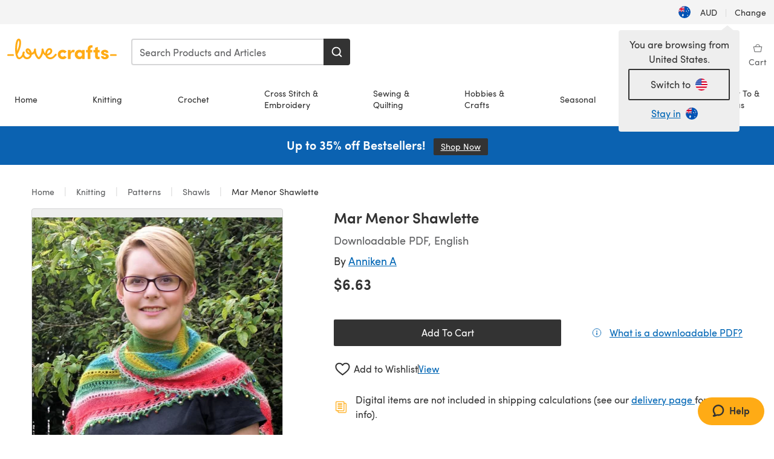

--- FILE ---
content_type: text/html; charset=utf-8
request_url: https://www.lovecrafts.com/en-au/p/mar-menor-shawlette-knitting-pattern-by-anniken-allis
body_size: 66363
content:
<!doctype html>
<html data-n-head-ssr dir="ltr" lang="en-AU" data-n-head="%7B%22dir%22:%7B%22ssr%22:%22ltr%22%7D,%22lang%22:%7B%22ssr%22:%22en-AU%22%7D%7D">
  <head >
    <title>Mar Menor Shawlette Knitting pattern by Anniken  Allis | LoveCrafts</title><meta data-n-head="ssr" charset="utf-8"><meta data-n-head="ssr" name="viewport" content="width=device-width, initial-scale=1"><meta data-n-head="ssr" name="format-detection" content="telephone=no"><meta data-n-head="ssr" rel="preload" as="font" type="font/woff2" href="https://cms.prod.lovecrafts.co/media/fonts/sofia_pro_regular.woff2" crossorigin="anonymous"><meta data-n-head="ssr" rel="preload" as="font" type="font/woff2" href="https://cms.prod.lovecrafts.co/media/fonts/sofia_pro_semi_bold.woff2" crossorigin="anonymous"><meta data-n-head="ssr" name="generator" content="Vue Storefront 2"><meta data-n-head="ssr" data-hid="description" name="description" content="Mar Menor Shawlette is a  Knitting pattern by Anniken  Allis, available as a Downloadable PDF and includes instructions in English. Discover more patterns by Anniken  Allis at LoveCrafts!"><meta data-n-head="ssr" data-hid="robots" name="robots" content="index,follow"><meta data-n-head="ssr" data-hid="og:image" name="og:image" content="https://isv.prod.lovecrafts.co/v1/images/9e2f9f17a0f71025dfd125a8adfe972e/f1e4e268-7a8a-4285-8e70-f864bd0ba6af.jpg/0/-/416x416"><link data-n-head="ssr" rel="icon" type="image/x-icon" href="/icons/favicon-lovecrafts.ico"><link data-n-head="ssr" rel="alternate" href="https://www.lovecrafts.com/en-au/p/mar-menor-shawlette-knitting-pattern-by-anniken-allis" hreflang="en-au"><link data-n-head="ssr" rel="alternate" href="https://www.lovecrafts.com/en-au/p/mar-menor-shawlette-knitting-pattern-by-anniken-allis" hreflang="en-nz"><link data-n-head="ssr" rel="alternate" href="https://www.lovecrafts.com/de-de/p/mar-menor-shawlette-knitting-pattern-by-anniken-allis" hreflang="de"><link data-n-head="ssr" rel="alternate" href="https://www.lovecrafts.com/fr-fr/p/mar-menor-shawlette-knitting-pattern-by-anniken-allis" hreflang="fr-fr"><link data-n-head="ssr" rel="alternate" href="https://www.lovecrafts.com/en-gb/p/mar-menor-shawlette-knitting-pattern-by-anniken-allis" hreflang="en-gb"><link data-n-head="ssr" rel="alternate" href="https://www.lovecrafts.com/en-gb/p/mar-menor-shawlette-knitting-pattern-by-anniken-allis" hreflang="x-default"><link data-n-head="ssr" rel="alternate" href="https://www.lovecrafts.com/en-us/p/mar-menor-shawlette-knitting-pattern-by-anniken-allis" hreflang="en-us"><link data-n-head="ssr" rel="alternate" href="https://www.lovecrafts.com/en-us/p/mar-menor-shawlette-knitting-pattern-by-anniken-allis" hreflang="en-ca"><link data-n-head="ssr" rel="canonical" href="https://www.lovecrafts.com/en-au/p/mar-menor-shawlette-knitting-pattern-by-anniken-allis"><link data-n-head="ssr" rel="preload" as="image" fetchpriority="high" href="https://isv.prod.lovecrafts.co/v1/images/9e2f9f17a0f71025dfd125a8adfe972e/f1e4e268-7a8a-4285-8e70-f864bd0ba6af.jpg/0/-/416x416" imagesrcset="https://isv.prod.lovecrafts.co/v1/images/9e2f9f17a0f71025dfd125a8adfe972e/f1e4e268-7a8a-4285-8e70-f864bd0ba6af.jpg/0/-/416x416 416w, https://isv.prod.lovecrafts.co/v1/images/0e7125243bf8cd35e1c83742a3df9281/f1e4e268-7a8a-4285-8e70-f864bd0ba6af.jpg/0/-/832x832 832w, https://isv.prod.lovecrafts.co/v1/images/0d8aa29f6cc9ce967b779a24cebd8d37/f1e4e268-7a8a-4285-8e70-f864bd0ba6af.jpg/0/-/1000x1000 1000w" imagesizes="(max-width: 767px) calc(100vw - 32px), 416px"><script data-n-head="ssr" data-hid="consent">
    // Google
    
    window.dataLayer = window.dataLayer || [];
    function gtag() { dataLayer.push(arguments); }
    gtag('consent', 'default', {
      ad_storage: 'granted',
      analytics_storage: 'granted',
      functionality_storage: 'granted',
      personalization_storage: 'granted',
      security_storage: 'granted',
      ad_user_data: 'granted',
      ad_personalization: 'granted'
    });
    gtag('consent', 'default', {
      ad_storage: 'denied',
      analytics_storage: 'denied',
      functionality_storage: 'denied',
      personalization_storage: 'denied',
      security_storage: 'denied',
      ad_user_data: 'denied',
      ad_personalization: 'denied',
      region: ["AT", "BE", "BG", "HR", "CY", "CZ", "DK", "EE", "FI", "FR", "DE", "GR", "HU", "IE", "IT", "LV", "LT", "LU", "MT", "NL", "PL", "PT", "RO", "SK", "SI", "ES", "SE", "NO", "IS", "LI", "GB", "CH", "US-CA", "US-CO", "US-CT", "US-VA", "US-UT"]
    });

    
      // Microsoft
      window.bing4069688 = window.bing4069688 || [];
      window.bing4069688.push('consent', 'default', {
        ad_storage: 'denied'
      });
    
    </script><script data-n-head="ssr" data-hid="rudderlabs-clean">
      const rudderKeys = Object.keys(localStorage).filter(x => x.startsWith('rudder_'));
      if (rudderKeys.length > 21) {
        rudderKeys.forEach(x => localStorage.removeItem(x));
      }
    </script><script data-n-head="ssr" data-hid="rudderlabs">
      (function() {
        "use strict";

        window.RudderSnippetVersion = "3.0.60";
        var identifier = "rudderanalytics";
        if (!window[identifier]) {
          window[identifier] = [];
        }
        var rudderanalytics = window[identifier];
        if (Array.isArray(rudderanalytics)) {
          if (rudderanalytics.snippetExecuted === true && window.console && console.error) {
            console.error("RudderStack JavaScript SDK snippet included more than once.");
          } else {
            rudderanalytics.snippetExecuted = true;
            window.rudderAnalyticsBuildType = "legacy";
            var sdkBaseUrl = "https://events-sdk.prod.lovecrafts.co";
            var sdkVersion = "v3";
            var sdkFileName = "rsa.min.js";
            var scriptLoadingMode = "async";
            var methods = [ "setDefaultInstanceKey", "load", "ready", "page", "track", "identify", "alias", "group", "reset", "setAnonymousId", "startSession", "endSession", "consent" ];
            for (var i = 0; i < methods.length; i++) {
              var method = methods[i];
              rudderanalytics[method] = function(methodName) {
                return function() {
                  if (Array.isArray(window[identifier])) {
                    rudderanalytics.push([ methodName ].concat(Array.prototype.slice.call(arguments)));
                  } else {
                    var _methodName;
                    (_methodName = window[identifier][methodName]) === null || _methodName === undefined || _methodName.apply(window[identifier], arguments);
                  }
                };
              }(method);
            }
            try {
              new Function('class Test{field=()=>{};test({prop=[]}={}){return prop?(prop?.property??[...prop]):import("");}}');
              window.rudderAnalyticsBuildType = "modern";
            } catch (e) {}
            var head = document.head || document.getElementsByTagName("head")[0];
            var body = document.body || document.getElementsByTagName("body")[0];
            window.rudderAnalyticsAddScript = function(url, extraAttributeKey, extraAttributeVal) {
              var scriptTag = document.createElement("script");
              scriptTag.src = url;
              scriptTag.setAttribute("data-loader", "RS_JS_SDK");
              if (extraAttributeKey && extraAttributeVal) {
                scriptTag.setAttribute(extraAttributeKey, extraAttributeVal);
              }
              if (scriptLoadingMode === "async") {
                scriptTag.async = true;
              } else if (scriptLoadingMode === "defer") {
                scriptTag.defer = true;
              }
              if (head) {
                head.insertBefore(scriptTag, head.firstChild);
              } else {
                body.insertBefore(scriptTag, body.firstChild);
              }
            };
            window.rudderAnalyticsMount = function() {
              (function() {
                if (typeof globalThis === "undefined") {
                  var getGlobal = function getGlobal() {
                    if (typeof self !== "undefined") {
                      return self;
                    }
                    if (typeof window !== "undefined") {
                      return window;
                    }
                    return null;
                  };
                  var global = getGlobal();
                  if (global) {
                    Object.defineProperty(global, "globalThis", {
                      value: global,
                      configurable: true
                    });
                  }
                }
              })();
              window.rudderAnalyticsAddScript("".concat(sdkBaseUrl, "/").concat(sdkVersion, "/").concat(window.rudderAnalyticsBuildType, "/").concat(sdkFileName), "data-rsa-write-key", "2erkLjtKgPvvp2JvL9ZflCBVULL");
            };
            if (typeof Promise === "undefined" || typeof globalThis === "undefined") {
              window.rudderAnalyticsAddScript("https://polyfill-fastly.io/v3/polyfill.min.js?version=3.111.0&features=Symbol%2CPromise&callback=rudderAnalyticsMount");
            } else {
              window.rudderAnalyticsMount();
            }
          }
        }
      })();
    </script><script data-n-head="ssr" data-hid="cookieyes-event">
    document.addEventListener('cookieyes_banner_load', (eventData) => {
      const data = eventData.detail;

      const categories = Object.entries(data.categories).reduce((accumulator, [k, v]) => {
        accumulator[v ? 'allowedConsentIds' : 'deniedConsentIds'].push(k);
        return accumulator;
      }, {allowedConsentIds:[], deniedConsentIds:[]});

      const consentOptions={"consentManagement":{"enabled":true,"provider":"custom"}};

      if (data.activeLaw !== 'gdpr' || data.isUserActionCompleted) {
        
          window.bing4069688.push('consent', 'update', {
            ad_storage: data.categories.advertisement ? 'granted' : 'denied'
          });
        
        
        consentOptions.consentManagement = {...consentOptions.consentManagement, ...categories};
      } else {
        consentOptions.preConsent = {"enabled":true,"storage":{"strategy":"anonymousId"},"events":{"delivery":"buffer"}};
      }

      document.addEventListener('cookieyes_consent_update', (eventData) => {
        
          window.bing4069688.push('consent', 'update', {
            ad_storage: eventData.detail.accepted.includes('advertisement') ? 'granted' : 'denied'
          });
        

        rudderanalytics.consent({
          consentManagement: {
            allowedConsentIds: eventData.detail.accepted,
            deniedConsentIds: eventData.detail.rejected
          }
        });
      });

      window.rudderanalytics.load("2erkLjtKgPvvp2JvL9ZflCBVULL", "https://events.prod.lovecrafts.co", {
        configUrl: "https://events-api.prod.lovecrafts.co",
        ...consentOptions,
        externalAnonymousIdCookieName: 'ajs_anonymous_id',
        storage: {
          type: "localStorage"
        }
      });
    });
    </script><script data-n-head="ssr" data-hid="cookieyes" src="https://cdn-cookieyes.com/client_data/59860e8ef1dcbb12efcf6317/script.js" defer></script><script data-n-head="ssr" type="application/ld+json">{"@context":"https://schema.org","@graph":[{"@context":"https://schema.org","@id":"https://www.lovecrafts.com/en-au/p/mar-menor-shawlette-knitting-pattern-by-anniken-allis#breadcrumb","@type":"BreadcrumbList","itemListElement":[{"@type":"ListItem","position":1,"item":{"@id":"https://www.lovecrafts.com/en-au","name":"Home"}},{"@type":"ListItem","position":2,"item":{"@id":"https://www.lovecrafts.com/en-au/l/knitting","name":"Knitting"}},{"@type":"ListItem","position":3,"item":{"@id":"https://www.lovecrafts.com/en-au/l/knitting/knitting-patterns","name":"Patterns"}},{"@type":"ListItem","position":4,"item":{"@id":"https://www.lovecrafts.com/en-au/l/knitting/knitting-patterns/knitting-patterns-by-garment/shawl-knitting-patterns","name":"Shawls"}}]},{"@type":"ImageObject","@id":"https://www.lovecrafts.com/en-au/p/mar-menor-shawlette-knitting-pattern-by-anniken-allis#primaryimage","inLanguage":"en-AU","url":"https://isv.prod.lovecrafts.co/v1/images/0d8aa29f6cc9ce967b779a24cebd8d37/f1e4e268-7a8a-4285-8e70-f864bd0ba6af.jpg/0/-/1000x1000","contentUrl":"https://isv.prod.lovecrafts.co/v1/images/0d8aa29f6cc9ce967b779a24cebd8d37/f1e4e268-7a8a-4285-8e70-f864bd0ba6af.jpg/0/-/1000x1000","width":390,"height":390},{"@context":"https://schema.org","@type":"Product","mainEntityOfPage":{"@id":"https://www.lovecrafts.com/en-au/p/mar-menor-shawlette-knitting-pattern-by-anniken-allis#webpage"},"description":"<p>Beautiful shawlette which is easy to wear and fun to knit, which features an interesting elongated crossed stitch pattern, yarn over rows and a pretty beaded picot cast off (beads are optional).</p><p>Mar Menor is shaped by working two columns of paired increases which radiate out from the centre back cast on and makes the shawlette sit comfortably across the shoulders and the long front sections are created by working double increases on every other row, and makes the shawl easy to wrap around the neck as a scarf.</p><p><strong>Please note:</strong>\nStitch markers are used to section off the two ‘spine’ stitches (dotted lines on the schematic in the pattern). The markers can easily slip underneath the yarn overs. Please ensure the markers stay in front of the ‘spine’ stitches. If preferred, use a removable (locking) marker and place it on the actual ‘spine’ stitches themselves. Move the marker up every few rows. The two ‘spine’ columns should be clearly visible after a few rows.</p><p>Pattern is availab</p>","name":"Mar Menor Shawlette","image":{"@id":"https://isv.prod.lovecrafts.co/v1/images/0d8aa29f6cc9ce967b779a24cebd8d37/f1e4e268-7a8a-4285-8e70-f864bd0ba6af.jpg/0/-/1000x1000#primaryimage"},"offers":{"@type":"Offer","availability":"https://schema.org/InStock","price":"6.63","priceCurrency":"AUD"},"sku":"UPID50871","brand":{"@type":"Brand","name":"Independent Designer"}}]}</script><link rel="preload" href="https://assets.prod.lovecrafts.co/_nuxt/a71037f.modern.js" as="script"><link rel="preload" href="https://assets.prod.lovecrafts.co/_nuxt/d989a86.modern.js" as="script"><link rel="preload" href="https://assets.prod.lovecrafts.co/_nuxt/css/53db6c0.css" as="style"><link rel="preload" href="https://assets.prod.lovecrafts.co/_nuxt/ef2b45d.modern.js" as="script"><link rel="preload" href="https://assets.prod.lovecrafts.co/_nuxt/css/1a132a2.css" as="style"><link rel="preload" href="https://assets.prod.lovecrafts.co/_nuxt/de2a539.modern.js" as="script"><link rel="stylesheet" href="https://assets.prod.lovecrafts.co/_nuxt/css/53db6c0.css"><link rel="stylesheet" href="https://assets.prod.lovecrafts.co/_nuxt/css/1a132a2.css">
  </head>
  <body class="lovecrafts" data-n-head="%7B%22class%22:%7B%22ssr%22:%22lovecrafts%22%7D%7D">
    <div data-server-rendered="true" id="__nuxt"><!----><div id="__layout"><div class="layout non-js" data-v-e1262b6a><a href="#main-content" class="visually-hidden" data-v-e1262b6a>Skip to main content</a> <div data-v-67432fbc data-v-e1262b6a><noscript data-v-67432fbc><div class="sf-notification noscript-warning color-warning" data-v-67432fbc><span role="none" class="sf-notification__icon sf-icon" style="--icon-size:24px;" data-v-67432fbc><svg width="24" height="24" viewBox="0 0 24 24" fill="none" xmlns="http://www.w3.org/2000/svg" role="none"><path stroke="var(--icon-color)" d="M12 21C16.9706 21 21 16.9706 21 12C21 7.02944 16.9706 3 12 3C7.02944 3 3 7.02944 3 12C3 16.9706 7.02944 21 12 21Z" stroke-width="1.25"></path><path fill="var(--icon-color)" d="M12 9.74999C11.3233 9.74999 10.7143 9.17856 10.7143 8.46427C10.7143 7.74999 11.3233 7.17856 12 7.17856C12.6767 7.17856 13.2857 7.74999 13.2857 8.46427C13.2857 9.17856 12.7444 9.74999 12 9.74999Z"></path><path fill="var(--icon-color)" d="M12.3214 11.3571H11.6786C11.3235 11.3571 11.0357 11.645 11.0357 12V16.5C11.0357 16.855 11.3235 17.1429 11.6786 17.1429H12.3214C12.6765 17.1429 12.9643 16.855 12.9643 16.5V12C12.9643 11.645 12.6765 11.3571 12.3214 11.3571Z"></path></svg></span> <div><div class="sf-notification__title smartphone-only display-none">
          
        </div> <strong data-v-67432fbc>JavaScript seems to be disabled in your browser.</strong> <p class="noscript-text" data-v-67432fbc>You must have JavaScript enabled in your browser to utilize the functionality of this website.</p> <a href="https://www.enable-javascript.com/en" rel="noopener noreferrer" target="_blank" data-v-67432fbc>Enable JavaScript
        </a></div> <button type="button" aria-label="Close notification" class="display-none sf-button--pure sf-notification__close sf-button"><span class="sf-icon color-white" style="--icon-color:;--icon-size:;"><svg viewBox="0 0 24 24" preserveAspectRatio="none" class="sf-icon-path"><defs><linearGradient id="linearGradient-1387414" x1="0" y1="0" x2="1" y2="0"><stop offset="1" stop-color="var(--icon-color)"></stop> <stop offset="0" stop-color="var(--icon-color-negative, var(--c-gray-variant))"></stop></linearGradient></defs> <path d="M21.261 2.22a.748.748 0 00-1.057 0l-8.464 8.463-8.463-8.464a.748.748 0 10-1.058 1.058l8.464 8.463-8.464 8.464a.748.748 0 101.058 1.057l8.463-8.463 8.464 8.463a.748.748 0 101.057-1.057l-8.463-8.464 8.463-8.463a.748.748 0 000-1.058z" fill="var(--icon-color)" style="height:100%;"></path></svg></span></button></div></noscript></div> <div class="sf-top-bar desktop-only" data-v-e1262b6a><div class="sf-top-bar__container"><div class="sf-top-bar__left"></div> <div class="sf-top-bar__center"></div> <div class="sf-top-bar__right"><div class="locale-container"><button type="button" data-cy="locale-select_change-langauge" class="container__lang container__lang--selected sf-button"><span class="country-img sf-icon"><img src="https://assets.prod.lovecrafts.co/_nuxt/assets/flags/AU.821d8e.svg" alt="AU" loading="eager"></span> <span class="selected-country">
      AUD <span aria-hidden="true" class="divider">|</span>
      Change
    </span></button></div></div></div></div> <div id="layout" data-v-e1262b6a><div class="app-header" data-v-e1262b6a><div class="the-header-wrapper"><div class="the-header"><div active-sidebar="activeSidebar" class="sf-header"><div class="sf-header__wrapper"><header class="sf-header__header">​ <div class="sf-header__aside"></div> <div class="sf-header__actions"><div class="logo-container"><button aria-label="Open mobile menu" class="sf-header__hamburger smartphone-only"><span role="none" class="sf-header__icon sf-icon" style="--icon-size:25px;"><svg width="24" height="24" viewBox="0 0 24 24" fill="none" xmlns="http://www.w3.org/2000/svg" role="none"><path d="M3.75 4.5H20.25C20.7 4.5 21 4.8 21 5.25C21 5.7 20.7 6 20.25 6H3.75C3.3 6 3 5.7 3 5.25C3 4.8 3.3 4.5 3.75 4.5Z" fill="var(--icon-color)"></path><path d="M3.75 11.25H20.25C20.7 11.25 21 11.55 21 12C21 12.45 20.7 12.75 20.25 12.75H3.75C3.3 12.75 3 12.45 3 12C3 11.55 3.3 11.25 3.75 11.25Z" fill="var(--icon-color)"></path><path d="M3.75 18H20.25C20.7 18 21 18.3 21 18.75C21 19.2 20.7 19.5 20.25 19.5H3.75C3.3 19.5 3 19.2 3 18.75C3 18.3 3.3 18 3.75 18Z" fill="var(--icon-color)"></path></svg></span> <span class="sf-header__icon-label">Menu</span></button> <a href="/en-au" class="sf-header__logo"><span class="sf-header__logo-image sf-icon"><svg xmlns="http://www.w3.org/2000/svg" width="181" height="34" role="img" viewBox="0 0 736.8 138.9" xml:space="preserve" id="lovecrafts-secondary" preserveAspectRatio="xMinYMin meet"><title>LoveCrafts</title><g fill="#FFAB15" style="fill:var(--custom-fill-color-0,#FFAB15);"><path d="M39.5 105.2H5.6c-3.1 0-5.6 2.5-5.6 5.6 0 3.1 2.5 5.6 5.6 5.6h33.9c3.1 0 5.6-2.5 5.6-5.6 0-3.1-2.5-5.6-5.6-5.6zM323.6 102.3c-1.4.6-2.5 2-3.5 3.3-.3.3-7.3 9.3-11.8 13.2-4.2 3.6-11.5 7.4-18.5 7.3-14.8-.2-19.6-11.7-19.6-11.7s15.7-2.9 25.2-13.7c8.3-9.4 8.6-19 6.4-25-2.7-7.3-9.6-12.1-17.7-12-11 .1-19.2 8.4-23.7 17.4-2.7 5.4-4.4 11.7-4.9 18.1-7.5-6.5-9.6-20.8-10.5-24.6-.8-3.7-1.4-5-2.4-6.1-1.6-1.8-4.1-2.4-5.9-2.1-6.8.8-6.2 7.7-6 11.9.1 1.4.1 2.8.1 4.1-.9 12.4-5.4 25.3-13.1 36.6-3.1 4.5-4.9 6-5.2 6-.4 0-2.6-1.5-5-4.8-7.1-9.8-11.9-22.4-13.5-34.5-.4-2.9-.5-5.8-.3-9.1.2-2.9.2-5.8-1.7-8-1.2-1.4-3.1-2.2-5-2.2-2.9 0-5.5 1.7-6.4 4.2-.3.5-.7 2.9-.8 4.3-.3 4.6-1.7 9.6-3.9 12.4-4.4 5.9-11.5 8-11.5 8s-2.5-15.7-14-25.3c-4.1-3.4-8.3-4.6-12.7-4.8-7.2-.2-15.7 5.9-13.8 17.8.6 3.9 2.3 8.2 4.9 12 7.5 11.1 19.4 13.7 23.1 14.3 0 1.4-1.4 6.8-5.8 11-2.7 2.6-7.4 5.3-13 5.3-4.6 0-8.6-2.3-11.3-5-3.4-3.2-6.2-8.4-6.9-12.3-.2-1.2-1.2-7.5 2-12.3 1.3-1.9 1.4-4.1.4-5.9-1.2-2.2-3.7-3.6-6.3-3.6-2.2 0-3.9 1.2-5.4 3-2 2.4-3.4 6-3.9 12.4-.7 9-12.5 24.4-21 24.1-6.8-.2-10.5-12.6-12.1-20.9 0 0 18.2-30.5 22.6-58.4C95.4 19.6 91 10 87.8 5.4 85.3 2 81.5-.1 77.3 0c-3.6.1-6.4 1.2-9.2 3.8-5.2 4.7-9.4 15.3-12.5 33.9-2 12.3-2.7 25.4-2.4 40.1.1 6.6.6 20.8 4.8 37 4.2 16 12.4 23.9 22.3 23.9 5.8 0 11.8-3.8 15.5-6.7 6.3-5 10.1-10.5 10.1-10.5s7 17 26.9 17.2c16.1.2 30.2-12.7 32.4-29.5v-.2l.2-.1c10.8-2.4 17.7-9.8 17.7-9.8s3.8 14.4 11.4 25c4.2 5.9 10.6 14.7 18 14.6 4.4 0 9.5-3.6 16.9-13.7 7.8-10.6 12.2-26.4 12.2-26.4s3.7 10.7 15.2 15.5c1.9 7 5.8 13.4 12 18 5.8 4.3 13.2 6.6 20.7 6.6 11.5 0 21.3-5.6 28.1-11.8 7.4-6.6 14-15.4 14.2-15.7 1.6-2.5.8-6.1-1.3-8-1.6-1.3-4.2-2.1-6.9-.9zM143.2 90.7c-6.5-6.3-6.7-9.7-6.6-10.5.2-1.8 1.6-2.1 2.1-2.1 2.1 0 4.7 4 6.1 6.1 3.4 4.7 5.8 11.2 5.8 11.2s-4-1.5-7.4-4.7zm-77.2-8s-.1-24.1 1.1-35.4c1.1-10 2.4-21.3 6.8-30.9.5-1.1 1.8-3.9 2.9-4 1-.1 1.9 2 2.5 4.7 2 8.9 1.1 19.2-1.7 32.8C74.3 64.9 66 82.7 66 82.7zm202.1 19.6s.1-8 3.6-15.1c2.8-5.7 5.9-9.2 9.7-10.5 2.9-1 5.8-.2 7.5 1.8 1.2 1.5 1.6 3.5 1.1 5.7-1.2 5.2-4.6 9-7.4 11.4-6.6 5.5-14.5 6.7-14.5 6.7zM373.5 75c10.9 0 20.7 4.7 26.6 13l-14.8 10.6c-2.5-3.9-7.1-6.2-11.8-6.2-7.7 0-15.2 5.5-15.2 14.3s7.5 14.7 15.2 14.7c4.7 0 9.3-2.2 11.8-6.2l14.8 10.5c-5.8 8.3-15.6 13.1-26.6 13.1-17.6 0-33.3-12.8-33.3-32.1 0-19.2 15.7-31.7 33.3-31.7zM426.6 137.6h-18.2V76.3h18.2v14.8c3.1-11.4 11-16.1 17.3-16.1 4.3 0 7.6.8 10.5 2.2l-3.3 16.4c-3.3-1.6-6.4-1.8-9.3-1.8-10.5 0-15.2 8.3-15.2 24.4v21.4zM503.4 130.6c-3.9 5.9-13.1 8.1-17.8 8.1-15.6 0-31.2-12.2-31.2-31.9s15.6-31.9 31.2-31.9c3.9 0 13.1 1.3 17.8 8.1v-6.8h18.1v61.2h-18.1v-6.8zm-14.8-9.2c7.5 0 14.8-5.4 14.8-14.6s-7.3-14.6-14.8-14.6c-7.6 0-15.3 5.8-15.3 14.6 0 8.9 7.7 14.6 15.3 14.6zM650.4 112.4c-18.4-5-18.5-14.3-18.4-19.9.1-9 11-17.4 23.9-17.4 12.2 0 25 5.4 25.2 20.3h-17.2c-.1-4.6-4.1-5.4-6.9-5.4-3.9 0-6.6 1.8-6.4 4.6.1 1.8 1.7 3.7 5.4 4.6l10.4 2.8c14.8 4.1 16.7 13.9 16.7 17.8 0 13-13.6 19.1-26.5 19.1-12.5 0-25.4-7.5-25.6-21.1h17c.1 3.5 4.1 7.1 9 7.1 4.1-.1 7.5-2 7.5-5.1 0-2.6-1.6-4.1-6-5.2l-8.1-2.2zM609.4 76.3V55.6L591 61.5v14.8h-11.1v16.1h11V118c0 6.4 1.9 11.6 5.7 15.3 3.8 3.7 9 5.6 15.6 5.6 4.1 0 7.7-.6 9.8-1.6v-15.7c-1.7.3-3.3.5-4.7.5-5.2 0-7.9-2.6-7.9-7.6v-22H622V76.3h-12.6zM565.7 44.4c-3.8 0-11.8.6-17.6 6.7-4.2 4.5-6.4 10.5-6.4 17.9v7.3h-11.5v16.1h11.5v45.2H560V92.4h12.3V76.3H560v-6.7c0-3.4.9-5.9 2.8-7.3 1.8-1.4 3.7-2.1 6.3-2.1 2.5 0 4.6.4 5.2.5V45.6c-1.7-.8-4.6-1.2-8.6-1.2zM731.2 105.2h-33.9c-3.1 0-5.6 2.5-5.6 5.6 0 3.1 2.5 5.6 5.6 5.6h33.9c3.1 0 5.6-2.5 5.6-5.6 0-3.1-2.5-5.6-5.6-5.6z"></path></g></svg></span></a> <a href="/en-au/cart" class="smartphone-only lc-link--pure sf-header__cart"><span role="none" class="sf-header__icon sf-icon" style="--icon-size:25px;"><svg width="25" height="25" viewBox="0 0 25 25" fill="none" xmlns="http://www.w3.org/2000/svg" role="none"><path d="M16.7558 9.77767C16.3958 9.77767 16.1258 9.50767 16.1258 9.14767C16.1258 6.89767 14.5958 5.18767 12.6158 5.18767C10.5458 5.18767 9.10579 6.80767 9.10579 8.96767C9.10579 9.32767 8.83579 9.59767 8.47579 9.59767C8.11579 9.59767 7.93579 9.41767 7.93579 9.05767C7.93579 6.17767 9.91579 4.01767 12.6158 4.01767C15.2258 4.01767 17.2958 6.26767 17.2958 9.14767C17.2958 9.50767 17.1158 9.77767 16.7558 9.77767Z" fill="var(--icon-color)"></path><path d="M18.9157 20.2177H6.31572C6.04572 20.2177 5.77572 19.9477 5.68572 19.6777L3.61572 9.41767C3.61572 9.23767 3.61572 8.96767 3.70572 8.87767C3.79572 8.69767 3.97572 8.60767 4.15572 8.60767H20.9857C21.1657 8.60767 21.3457 8.69767 21.4357 8.87767C21.6157 9.05767 21.6157 9.23767 21.6157 9.41767L19.5457 19.6777C19.4557 19.9477 19.2757 20.2177 18.9157 20.2177ZM6.76572 18.9577H18.4657L20.2657 9.86767H4.96572L6.76572 18.9577Z" fill="var(--icon-color)"></path></svg></span> <div class="cart-badge-wrapper" style="display:none;"><span class="sf-badge--number cart-badge sf-badge">0</span></div> <span class="sf-header__icon-label">Basket</span></a> <form autocomplete="off" method="get" action="/en-au/search" role="search" class="search-wrapper"><div class="sf-search-bar sf-header__search"><div data-testid="q" class="sf-input"><div class="sf-input__wrapper"><input id="q" name="q" type="search" role="combobox" aria-controls="search-autocomplete" aria-autocomplete="both" aria-haspopup="dialog" aria-expanded="false" placeholder="Search Products and Articles" aria-label="Search" value=""> <span class="sf-input__bar"></span> <label for="q" class="sf-input__label will-change display-none"></label> <!----></div> <div class="sf-input__error-message"><div class="display-none"></div></div></div> <div id="search-autocomplete" role="dialog" hidden="hidden" class="autocomplete"><div hidden="hidden" class="type-headers-wrapper"><ul class="type-headers"><li data-list="text-suggestions"><button type="button" class="sf-button sf-button--pure type-headers__tab-btn">
          Products<span class="count count--products"></span></button></li> <li data-list="articles"><button type="button" class="sf-button sf-button--pure type-headers__tab-btn">
          Articles<span class="count count--articles"></span></button></li></ul></div> <div hidden="hidden" data-list="recent-searches" class="suggestion-list text"><header><h4>Recent Searches</h4> <button type="button" aria-label="Recent Searches Clear" class="sf-button sf-button--text clear-all">
        Clear
      </button></header> <ul aria-label="Recent Searches"></ul></div> <div hidden="hidden" data-list="text-suggestions" class="suggestion-list text"><h4 aria-hidden="true" class="suggestion-list__title">
      Products <span class="count count--products"></span></h4> <ul aria-label="Products"></ul> <button type="submit" class="sf-button autocomplete__see-all">
      See all search results
    </button></div> <div hidden="hidden" data-list="articles" class="suggestion-list image"><h4 aria-hidden="true" class="suggestion-list__title">
      Articles <span class="count count--articles"></span></h4> <ul aria-label="Articles"></ul></div> <div hidden="hidden" aria-live="polite" class="no-results"><span>No matches found for '<strong></strong>'</span></div></div> <button type="submit" aria-label="Search" class="search-button sf-button"><span role="none" class="sf-icon" style="--icon-color:var(--c-white);--icon-size:20px;"><svg viewBox="0 0 24 24" preserveAspectRatio="none" role="none" class="sf-icon-path"><title></title> <!----> <path d="M21.668 20.108l-3.59-3.562c2.803-3.588 2.508-8.698-.713-11.917A8.948 8.948 0 0010.998 2c-2.41 0-4.671.934-6.368 2.629A8.937 8.937 0 002 10.992c0 2.408.934 4.669 2.63 6.364a8.948 8.948 0 006.368 2.628 8.893 8.893 0 005.532-1.916l3.565 3.612c.22.221.492.32.786.32.295 0 .566-.123.787-.32.443-.417.443-1.13 0-1.572zm-3.884-9.116a6.723 6.723 0 01-1.992 4.792 6.777 6.777 0 01-4.794 1.99 6.773 6.773 0 01-4.795-1.99 6.769 6.769 0 01-1.991-4.792c0-1.818.712-3.514 1.991-4.791a6.777 6.777 0 014.795-1.99c1.819 0 3.516.711 4.794 1.99a6.729 6.729 0 011.992 4.791z" fill="var(--icon-color)" style="height:100%;"></path></svg></span></button></div> <button type="reset" aria-label="Clear search" class="clear"><span role="none" class="sf-icon" style="--icon-size:14px;"><svg height="14" viewBox="0 0 14 14" width="14" xmlns="http://www.w3.org/2000/svg" role="none"><path d="m32 11v16m-8-8h16" fill="none" stroke="currentColor" stroke-linecap="round" stroke-linejoin="round" stroke-width="1.5" transform="matrix(.70710678 -.70710678 .70710678 .70710678 -29.062446 16.192388)"></path></svg></span></button></form></div> <div class="sf-header__icons"><a href="/en-au/account" data-testid="accountIcon" class="lc-link--pure sf-header__action"><span role="none" class="sf-header__icon sf-icon" style="--icon-size:1.25rem;"><svg width="25" height="25" viewBox="0 0 25 25" fill="none" xmlns="http://www.w3.org/2000/svg" role="none"><g clip-path="url(#clip0)"><path d="M21.0051 20.5552C21.0051 15.9146 17.2083 12.1177 12.5676 12.1177C7.927 12.1177 4.13013 15.9146 4.13013 20.5552H21.0051Z" stroke="var(--icon-color)" stroke-width="1.25" stroke-miterlimit="10" stroke-linecap="round" stroke-linejoin="round"></path><path d="M12.5676 12.1177C14.8976 12.1177 16.7864 10.2289 16.7864 7.89893C16.7864 5.56897 14.8976 3.68018 12.5676 3.68018C10.2377 3.68018 8.34888 5.56897 8.34888 7.89893C8.34888 10.2289 10.2377 12.1177 12.5676 12.1177Z" stroke="var(--icon-color)" stroke-width="1.25" stroke-miterlimit="10" stroke-linecap="round" stroke-linejoin="round"></path></g><defs><clipPath id="clip0"><rect width="24" height="24" fill="white" transform="translate(0.567627 0.117676)"></rect></clipPath></defs></svg></span> <div class="notifications-badge-wrapper" style="display:none;"><span class="sf-badge--number notifications-badge sf-badge">
                
              </span></div> <span class="header-action-text">Sign in</span></a> <a href="/en-au/account/wishlist" data-testid="wishlistIcon" class="lc-link--pure sf-header__action"><span role="none" class="sf-header__icon sf-icon" style="--icon-size:1.25rem;"><svg width="24" height="24" viewBox="0 0 24 24" fill="none" xmlns="http://www.w3.org/2000/svg" role="none"><path d="M15.8842 3C14.5579 3 12.9474 3.94737 12 5.17895C11.0526 3.94737 9.44211 3 8.11579 3C5.36842 3 3 5.46316 3 8.30526C3 13.8 11.0526 20.0526 12 20.0526C12.9474 20.0526 21 13.8 21 8.30526C21 5.46316 18.6316 3 15.8842 3Z" stroke="currentColor" stroke-width="1.25" stroke-linecap="round" stroke-linejoin="round"></path></svg></span> <span class="header-action-text">
              Wishlist
            </span></a> <a href="/en-au/account/library" data-testid="libraryIcon" class="lc-link--pure sf-header__action"><span role="none" class="sf-header__icon sf-icon" style="--icon-size:1.25rem;"><svg width="25" height="25" viewBox="0 0 25 25" fill="none" xmlns="http://www.w3.org/2000/svg" role="none"><path fill-rule="evenodd" clip-rule="evenodd" d="M19.5383 5.88691H17.1088V4.15243C17.1088 3.58076 16.6466 3.11768 16.0767 3.11768H4.98704C4.42037 3.11768 3.95496 3.58433 3.95496 4.15674V17.3094C3.95496 17.8812 4.41897 18.3484 4.98704 18.3484H7.41649V20.0786C7.41649 20.6504 7.8805 21.1177 8.44858 21.1177H19.5383C20.1049 21.1177 20.5703 20.651 20.5703 20.0786V6.92597C20.5703 6.3542 20.1063 5.88691 19.5383 5.88691Z" stroke="var(--icon-color)" stroke-width="1.25"></path><path d="M5.73975 18.3484H16.0767C16.6432 18.3484 17.1088 17.8809 17.1088 17.3073C17.1088 16.9248 17.1088 13.128 17.1088 5.91681" stroke="var(--icon-color)" stroke-width="1.25"></path><path d="M7.07043 6.57922H13.9935V7.61768H7.07043V6.57922ZM7.07043 10.0408H13.9935V11.0792H7.07043V10.0408ZM7.07043 13.5023H13.9935V14.5408H7.07043V13.5023Z" fill="var(--icon-color)"></path></svg></span> <span class="header-action-text">My Library</span></a> <a href="/en-au/cart" data-testid="cartIcon" class="lc-link--pure sf-header__action"><span role="none" class="sf-header__icon sf-icon" style="--icon-size:1.25rem;"><svg width="25" height="25" viewBox="0 0 25 25" fill="none" xmlns="http://www.w3.org/2000/svg" role="none"><path d="M16.7558 9.77767C16.3958 9.77767 16.1258 9.50767 16.1258 9.14767C16.1258 6.89767 14.5958 5.18767 12.6158 5.18767C10.5458 5.18767 9.10579 6.80767 9.10579 8.96767C9.10579 9.32767 8.83579 9.59767 8.47579 9.59767C8.11579 9.59767 7.93579 9.41767 7.93579 9.05767C7.93579 6.17767 9.91579 4.01767 12.6158 4.01767C15.2258 4.01767 17.2958 6.26767 17.2958 9.14767C17.2958 9.50767 17.1158 9.77767 16.7558 9.77767Z" fill="var(--icon-color)"></path><path d="M18.9157 20.2177H6.31572C6.04572 20.2177 5.77572 19.9477 5.68572 19.6777L3.61572 9.41767C3.61572 9.23767 3.61572 8.96767 3.70572 8.87767C3.79572 8.69767 3.97572 8.60767 4.15572 8.60767H20.9857C21.1657 8.60767 21.3457 8.69767 21.4357 8.87767C21.6157 9.05767 21.6157 9.23767 21.6157 9.41767L19.5457 19.6777C19.4557 19.9477 19.2757 20.2177 18.9157 20.2177ZM6.76572 18.9577H18.4657L20.2657 9.86767H4.96572L6.76572 18.9577Z" fill="var(--icon-color)"></path></svg></span> <div class="cart-badge-wrapper" style="display:none;"><span class="sf-badge--number cart-badge sf-badge">0</span></div> <span class="header-action-text">Cart</span></a></div> <nav class="sf-header__navigation"><div id="menu-backdrop"></div> <div class="nav-wrapper"><!----> <div data-target="Home" class="sf-header-navigation-item sale-none"><div class="sf-header-navigation-item__item"><a href="/en-au/" class="sf-link sf-header-navigation-item__link lc-link--pure">Home</a></div></div><div data-target="Knitting" class="sf-header-navigation-item sale-none has-children"><div class="sf-header-navigation-item__item"><a href="/en-au/l/knitting" class="sf-link sf-header-navigation-item__link lc-link--pure">Knitting</a></div></div><div data-target="Crochet" class="sf-header-navigation-item sale-none has-children"><div class="sf-header-navigation-item__item"><a href="/en-au/l/crochet" class="sf-link sf-header-navigation-item__link lc-link--pure">Crochet</a></div></div><div data-target="Cross Stitch &amp; Embroidery" class="sf-header-navigation-item sale-none has-children"><div class="sf-header-navigation-item__item"><a href="/en-au/l/cross-stitch-and-embroidery" class="sf-link sf-header-navigation-item__link lc-link--pure">Cross Stitch &amp; Embroidery</a></div></div><div data-target="Sewing &amp; Quilting" class="sf-header-navigation-item sale-none has-children"><div class="sf-header-navigation-item__item"><a href="/en-au/l/sewing-and-quilting" class="sf-link sf-header-navigation-item__link lc-link--pure">Sewing &amp; Quilting</a></div></div><div data-target="Hobbies &amp; Crafts" class="sf-header-navigation-item sale-none has-children"><div class="sf-header-navigation-item__item"><a href="/en-au/l/hobbies-and-crafts" class="sf-link sf-header-navigation-item__link lc-link--pure">Hobbies &amp; Crafts</a></div></div><div data-target="Seasonal" class="sf-header-navigation-item sale-none has-children"><div class="sf-header-navigation-item__item"><a href="/en-au/c/article/winter-crafts-for-adults" class="sf-link sf-header-navigation-item__link lc-link--pure">Seasonal</a></div></div><div data-target="Sale" class="sf-header-navigation-item sale-none"><div class="sf-header-navigation-item__item"><a href="/en-au/l/all-crafts-promotions/promotions/clearance-lovecrafts" class="sf-link sf-header-navigation-item__link lc-link--pure">Sale</a></div></div><div data-target="How To &amp; Ideas" class="sf-header-navigation-item sale-none has-children"><div class="sf-header-navigation-item__item"><a href="/en-au/c/h/inspiration" class="sf-link sf-header-navigation-item__link lc-link--pure">How To &amp; Ideas</a></div></div></div> <div class="sf-mega-menu hide-mobile"><div class="sf-bar sf-mega-menu__bar"><div><button type="button" aria-label="back" class="sf-button--pure sf-bar__icon sf-button"><span class="sf-icon" style="--icon-color:;--icon-size:0.875rem;"><svg viewBox="0 0 24 24" preserveAspectRatio="none" class="sf-icon-path"><defs><linearGradient id="linearGradient-1388000" x1="0" y1="0" x2="1" y2="0"><stop offset="1" stop-color="var(--icon-color)"></stop> <stop offset="0" stop-color="var(--icon-color-negative, var(--c-gray-variant))"></stop></linearGradient></defs> <path d="M15.636 2L17 3.6 9.746 12 17 20.4 15.636 22 7 12z" fill="var(--icon-color)" style="height:100%;"></path></svg></span></button></div> <div><div class="sf-bar__title">Menu</div></div> <div><button type="button" aria-label="close" class="display-none sf-button--pure sf-bar__icon sf-button"><span class="sf-icon" style="--icon-color:;--icon-size:14px;"><svg viewBox="0 0 24 24" preserveAspectRatio="none" class="sf-icon-path"><defs><linearGradient id="linearGradient-1388001" x1="0" y1="0" x2="1" y2="0"><stop offset="1" stop-color="var(--icon-color)"></stop> <stop offset="0" stop-color="var(--icon-color-negative, var(--c-gray-variant))"></stop></linearGradient></defs> <path d="M21.261 2.22a.748.748 0 00-1.057 0l-8.464 8.463-8.463-8.464a.748.748 0 10-1.058 1.058l8.464 8.463-8.464 8.464a.748.748 0 101.058 1.057l8.463-8.463 8.464 8.463a.748.748 0 101.057-1.057l-8.463-8.464 8.463-8.463a.748.748 0 000-1.058z" fill="var(--icon-color)" style="height:100%;"></path></svg></span></button></div></div> <div class="sf-mega-menu__content"><div class="sf-mega-menu__menu"><div class="menu-item-level-1 sale-none"><div class="sf-mega-menu-column is-active"><a href="/en-au/" data-label="Home" class="menu-link lc-link--pure sale-none" style="display:none;">
                  Home
                  <!----></a> <div class="sf-mega-menu-column__content"></div></div></div><div class="menu-item-level-1 sale-none"><div class="sf-mega-menu-column is-active"><a href="/en-au/l/knitting" data-label="Knitting" class="menu-link lc-link--pure sale-none" style="display:none;">
                  Knitting
                  <span role="none" class="open-right sf-icon" style="--icon-color:var(--c-black);--icon-size:18px;"><svg viewBox="0 0 24 24" preserveAspectRatio="none" role="none" class="sf-icon-path"><title></title> <!----> <path d="M8.364 22L7 20.4l7.254-8.4L7 3.6 8.364 2 17 12z" fill="var(--icon-color)" style="height:100%;"></path></svg></span></a> <div class="sf-mega-menu-column__content"> <ul class="sf-list menu-content-level-1" style="display:none;"><li class="sf-list__item"><a href="/en-au/l/knitting/new" class="menu-item-level-2 lc-link--pure no-child">
                    New In
                    <!----></a> <ul class="sf-list"></ul></li><li class="sf-list__item"><a href="/en-au/l/yarns/multi-packs-and-kits" class="menu-item-level-2 lc-link--pure no-child">
                    Save with yarn packs
                    <!----></a> <ul class="sf-list"></ul></li><li class="sf-list__item"><a href="/en-au/l/knitting" class="menu-item-level-2 lc-link--pure">
                    Popular
                    <span role="none" class="open-right sf-icon" style="--icon-size:18px;"><svg viewBox="0 0 24 24" preserveAspectRatio="none" role="none" class="sf-icon-path"><title></title> <!----> <path d="M8.364 22L7 20.4l7.254-8.4L7 3.6 8.364 2 17 12z" fill="var(--icon-color)" style="height:100%;"></path></svg></span></a> <ul class="sf-list"><li class="sf-list__item menu-item-level-3"><a href="/en-au/l/yarns/popular-yarns/baby-yarn" class="lc-link--pure">Baby Yarn</a></li><li class="sf-list__item menu-item-level-3"><a href="/en-au/l/yarns/yarns-by-fibre/100-cotton" class="lc-link--pure">Cotton Yarn</a></li><li class="sf-list__item menu-item-level-3"><a href="/en-au/l/yarns/yarns-by-brand/cloudborn-fibers-yarn" class="lc-link--pure">Cloudborn Yarn</a></li><li class="sf-list__item menu-item-level-3"><a href="/en-au/c/article/sweater-vest-patterns" class="lc-link--pure">Knitted Sweater Vests</a></li><li class="sf-list__item menu-item-level-3"><a href="/en-au/l/knitting/knitting-patterns/knitting-patterns-by-garment/knitting-patterns-for-dogs" class="lc-link--pure">Dog Jumpers</a></li></ul></li><li class="sf-list__item"><a href="/en-au/c/article/yarns-all-brands" class="menu-item-level-2 lc-link--pure">
                    Yarn Brands
                    <span role="none" class="open-right sf-icon" style="--icon-size:18px;"><svg viewBox="0 0 24 24" preserveAspectRatio="none" role="none" class="sf-icon-path"><title></title> <!----> <path d="M8.364 22L7 20.4l7.254-8.4L7 3.6 8.364 2 17 12z" fill="var(--icon-color)" style="height:100%;"></path></svg></span></a> <ul class="sf-list"><li class="sf-list__item menu-item-level-3"><a href="/en-au/l/yarns/yarns-by-brand/cascade-yarn" class="lc-link--pure">Cascade Yarns</a></li><li class="sf-list__item menu-item-level-3"><a href="/en-au/l/yarns/yarns-by-brand/debbie-bliss-yarn" class="lc-link--pure">Debbie Bliss</a></li><li class="sf-list__item menu-item-level-3"><a href="/en-au/l/yarns/yarns-by-brand/king-cole-yarn" class="lc-link--pure">King Cole</a></li><li class="sf-list__item menu-item-level-3"><a href="/en-au/l/yarns/yarns-by-brand/millamia-yarn" class="lc-link--pure">MillaMia</a></li><li class="sf-list__item menu-item-level-3"><a href="/en-au/l/yarns/yarns-by-brand/paintbox-yarns-yarn" class="lc-link--pure">Paintbox Yarns</a></li><li class="sf-list__item menu-item-level-3"><a href="/en-au/l/brands/deramores/deramores-yarn" class="lc-link--pure">Deramores Yarn</a></li><li class="sf-list__item menu-item-level-3"><a href="/en-au/l/yarns/yarns-by-brand/rowan-yarn" class="lc-link--pure">Rowan</a></li><li class="sf-list__item menu-item-level-3"><a href="/en-au/l/yarns/yarns-by-brand/sirdar-yarn" class="lc-link--pure">Sirdar</a></li><li class="sf-list__item menu-item-level-3"><a href="/en-au/l/yarns/yarns-by-brand/stylecraft-yarn" class="lc-link--pure">Stylecraft</a></li><li class="sf-list__item menu-item-level-3"><a href="/en-au/l/yarns/yarns-by-brand/valley-yarns" class="lc-link--pure">Valley Yarns</a></li><li class="sf-list__item menu-item-level-3"><a href="/en-au/l/yarns/yarns-by-brand/yarn-and-colors-yarn" class="lc-link--pure">Yarn &amp; Colors</a></li><li class="sf-list__item menu-item-level-3"><a href="/en-au/c/article/yarns-all-brands" class="lc-link--pure">All Yarn Brands</a></li></ul></li><li class="sf-list__item"><a href="/en-au/l/yarns" class="menu-item-level-2 lc-link--pure">
                    Yarn by Weight
                    <span role="none" class="open-right sf-icon" style="--icon-size:18px;"><svg viewBox="0 0 24 24" preserveAspectRatio="none" role="none" class="sf-icon-path"><title></title> <!----> <path d="M8.364 22L7 20.4l7.254-8.4L7 3.6 8.364 2 17 12z" fill="var(--icon-color)" style="height:100%;"></path></svg></span></a> <ul class="sf-list"><li class="sf-list__item menu-item-level-3"><a href="/en-au/l/yarns/yarns-by-weight/dk-yarn" class="lc-link--pure">DK Yarn</a></li><li class="sf-list__item menu-item-level-3"><a href="/en-au/l/yarns/yarns-by-weight/aran-yarn" class="lc-link--pure">Aran &amp; Worsted Yarn</a></li><li class="sf-list__item menu-item-level-3"><a href="/en-au/l/yarns/yarns-by-weight/chunky-yarn" class="lc-link--pure">Chunky Yarn</a></li><li class="sf-list__item menu-item-level-3"><a href="/en-au/l/yarns/yarns-by-weight/super-chunky-yarn" class="lc-link--pure">Super Chunky Yarn</a></li><li class="sf-list__item menu-item-level-3"><a href="/en-au/l/yarns/yarns-by-weight/4-ply-yarn" class="lc-link--pure">4-Ply Yarn</a></li><li class="sf-list__item menu-item-level-3"><a href="/en-au/l/yarns/popular-yarns/sock-yarns" class="lc-link--pure">Sock Yarn</a></li><li class="sf-list__item menu-item-level-3"><a href="/en-au/l/yarns" class="lc-link--pure">All Yarns</a></li></ul></li><li class="sf-list__item"><a href="/en-au/l/knitting/knitting-patterns" class="menu-item-level-2 lc-link--pure">
                    Patterns &amp; Books
                    <span role="none" class="open-right sf-icon" style="--icon-size:18px;"><svg viewBox="0 0 24 24" preserveAspectRatio="none" role="none" class="sf-icon-path"><title></title> <!----> <path d="M8.364 22L7 20.4l7.254-8.4L7 3.6 8.364 2 17 12z" fill="var(--icon-color)" style="height:100%;"></path></svg></span></a> <ul class="sf-list"><li class="sf-list__item menu-item-level-3"><a href="/en-au/l/knitting/knitting-patterns/knitting-patterns-for/beginner-knitting-patterns" class="lc-link--pure">Beginner Knitting Patterns</a></li><li class="sf-list__item menu-item-level-3"><a href="/en-au/l/knitting/knitting-patterns/knitting-patterns-by-garment/knitting-patterns-for-toys" class="lc-link--pure">Toy Knitting Patterns</a></li><li class="sf-list__item menu-item-level-3"><a href="/en-au/l/knitting/knitting-patterns/knitting-patterns-by-garment/jumper-knitting-patterns" class="lc-link--pure">Jumper Knitting Patterns</a></li><li class="sf-list__item menu-item-level-3"><a href="/en-au/l/knitting/knitting-patterns/free-knitting-patterns/free-hat-knitting-patterns" class="lc-link--pure">Free Knit Hat Patterns</a></li><li class="sf-list__item menu-item-level-3"><a href="/en-au/l/knitting/knitting-patterns/free-knitting-patterns/free-scarf-knitting-patterns" class="lc-link--pure">Free Scarf Knitting Patterns</a></li><li class="sf-list__item menu-item-level-3"><a href="/en-au/l/knitting/knitting-patterns/free-knitting-patterns/free-baby-knitting-patterns" class="lc-link--pure">Free Baby Knitting Patterns</a></li><li class="sf-list__item menu-item-level-3"><a href="/en-au/l/knitting/knitting-patterns/free-knitting-patterns" class="lc-link--pure">Free Knitting Patterns</a></li><li class="sf-list__item menu-item-level-3"><a href="/en-au/l/knitting/knitting-patterns/independent-designers" class="lc-link--pure">Independent Designer Patterns</a></li><li class="sf-list__item menu-item-level-3"><a href="/en-au/l/knitting/knitting-patterns/knitting-books" class="lc-link--pure">Knitting Books</a></li><li class="sf-list__item menu-item-level-3"><a href="/en-au/l/knitting/knitting-patterns" class="lc-link--pure">All Knitting Patterns</a></li></ul></li><li class="sf-list__item"><a href="/en-au/l/yarns/multi-packs-and-kits" class="menu-item-level-2 lc-link--pure">
                    Packs &amp; Kits
                    <span role="none" class="open-right sf-icon" style="--icon-size:18px;"><svg viewBox="0 0 24 24" preserveAspectRatio="none" role="none" class="sf-icon-path"><title></title> <!----> <path d="M8.364 22L7 20.4l7.254-8.4L7 3.6 8.364 2 17 12z" fill="var(--icon-color)" style="height:100%;"></path></svg></span></a> <ul class="sf-list"><li class="sf-list__item menu-item-level-3"><a href="/en-au/l/yarns/multi-packs-and-kits/kits/knitting-kits" class="lc-link--pure">Knitting Kits</a></li><li class="sf-list__item menu-item-level-3"><a href="/en-au/l/yarns/multi-packs-and-kits/colour-packs" class="lc-link--pure">Yarn Colour Packs</a></li></ul></li><li class="sf-list__item"><a href="/en-au/l/knitting/knitting-supplies-link" class="menu-item-level-2 lc-link--pure">
                    Needles &amp; Supplies
                    <span role="none" class="open-right sf-icon" style="--icon-size:18px;"><svg viewBox="0 0 24 24" preserveAspectRatio="none" role="none" class="sf-icon-path"><title></title> <!----> <path d="M8.364 22L7 20.4l7.254-8.4L7 3.6 8.364 2 17 12z" fill="var(--icon-color)" style="height:100%;"></path></svg></span></a> <ul class="sf-list"><li class="sf-list__item menu-item-level-3"><a href="/en-au/l/knitting/knitting-supplies-link/knitting-needles" class="lc-link--pure">Knitting Needles</a></li><li class="sf-list__item menu-item-level-3"><a href="/en-au/l/knitting/knitting-supplies-link/knitting-needles/circular-knitting-needles" class="lc-link--pure">Circular Knitting Needles</a></li><li class="sf-list__item menu-item-level-3"><a href="/en-au/l/knitting/knitting-supplies-link/knitting-accessories/knitting-cases" class="lc-link--pure">Knitting Bags &amp; Cases</a></li><li class="sf-list__item menu-item-level-3"><a href="/en-au/l/knitting/knitting-supplies-link/knitting-accessories" class="lc-link--pure">Knitting Accessories</a></li><li class="sf-list__item menu-item-level-3"><a href="/en-au/l/knitting/knitting-supplies-link" class="lc-link--pure">All Supplies</a></li></ul></li><li class="sf-list__item"><a href="/en-au/c/h/inspiration/knitting" class="menu-item-level-2 lc-link--pure no-child">
                    How To &amp; Ideas
                    <!----></a> <ul class="sf-list"></ul></li><li class="sf-list__item"><a href="/en-au/projects?craft=Knitting" class="menu-item-level-2 lc-link--pure no-child">
                    Community
                    <!----></a> <ul class="sf-list"></ul></li></ul></div></div></div><div class="menu-item-level-1 sale-none"><div class="sf-mega-menu-column is-active"><a href="/en-au/l/crochet" data-label="Crochet" class="menu-link lc-link--pure sale-none" style="display:none;">
                  Crochet
                  <span role="none" class="open-right sf-icon" style="--icon-color:var(--c-black);--icon-size:18px;"><svg viewBox="0 0 24 24" preserveAspectRatio="none" role="none" class="sf-icon-path"><title></title> <!----> <path d="M8.364 22L7 20.4l7.254-8.4L7 3.6 8.364 2 17 12z" fill="var(--icon-color)" style="height:100%;"></path></svg></span></a> <div class="sf-mega-menu-column__content"> <ul class="sf-list menu-content-level-1" style="display:none;"><li class="sf-list__item"><a href="/en-au/l/crochet/new-in-store" class="menu-item-level-2 lc-link--pure no-child">
                    New In
                    <!----></a> <ul class="sf-list"></ul></li><li class="sf-list__item"><a href="/en-au/l/all-crafts-promotions/promotions/yarn-value-packs-up-to-30-off" class="menu-item-level-2 lc-link--pure no-child">
                    SAVE WITH YARN PACKS
                    <!----></a> <ul class="sf-list"></ul></li><li class="sf-list__item"><a href="/en-au/l/crochet" class="menu-item-level-2 lc-link--pure">
                    Popular
                    <span role="none" class="open-right sf-icon" style="--icon-size:18px;"><svg viewBox="0 0 24 24" preserveAspectRatio="none" role="none" class="sf-icon-path"><title></title> <!----> <path d="M8.364 22L7 20.4l7.254-8.4L7 3.6 8.364 2 17 12z" fill="var(--icon-color)" style="height:100%;"></path></svg></span></a> <ul class="sf-list"><li class="sf-list__item menu-item-level-3"><a href="/en-au/l/crochet/crochet-patterns/crochet-patterns-by-project/toys-crochet-patterns" class="lc-link--pure">Crochet Toy Patterns</a></li><li class="sf-list__item menu-item-level-3"><a href="/en-au/l/yarns/yarns-by-fibre/100-cotton" class="lc-link--pure">Cotton Yarn</a></li><li class="sf-list__item menu-item-level-3"><a href="/en-au/l/yarns/yarns-by-brand/rico-yarn" class="lc-link--pure">Rico Yarn</a></li><li class="sf-list__item menu-item-level-3"><a href="/en-au/l/yarns/yarns-by-brand/cloudborn-fibers-yarn" class="lc-link--pure">Cloudborn Yarn</a></li><li class="sf-list__item menu-item-level-3"><a href="/en-au/c/article/craft-trends" class="lc-link--pure">Top Craft Trends of 2022</a></li></ul></li><li class="sf-list__item"><a href="/en-au/c/article/yarns-all-brands" class="menu-item-level-2 lc-link--pure">
                    Yarn Brands
                    <span role="none" class="open-right sf-icon" style="--icon-size:18px;"><svg viewBox="0 0 24 24" preserveAspectRatio="none" role="none" class="sf-icon-path"><title></title> <!----> <path d="M8.364 22L7 20.4l7.254-8.4L7 3.6 8.364 2 17 12z" fill="var(--icon-color)" style="height:100%;"></path></svg></span></a> <ul class="sf-list"><li class="sf-list__item menu-item-level-3"><a href="/en-au/l/yarns/yarns-by-brand/cascade-yarn" class="lc-link--pure">Cascade Yarns</a></li><li class="sf-list__item menu-item-level-3"><a href="/en-au/l/yarns/yarns-by-brand/debbie-bliss-yarn" class="lc-link--pure">Debbie Bliss</a></li><li class="sf-list__item menu-item-level-3"><a href="/en-au/l/yarns/yarns-by-brand/king-cole-yarn" class="lc-link--pure">King Cole</a></li><li class="sf-list__item menu-item-level-3"><a href="/en-au/l/yarns/yarns-by-brand/millamia-yarn" class="lc-link--pure">MillaMia</a></li><li class="sf-list__item menu-item-level-3"><a href="/en-au/l/yarns/yarns-by-brand/paintbox-yarns-yarn" class="lc-link--pure">Paintbox Yarns</a></li><li class="sf-list__item menu-item-level-3"><a href="/en-au/l/brands/deramores/deramores-yarn" class="lc-link--pure">Deramores Yarn</a></li><li class="sf-list__item menu-item-level-3"><a href="/en-au/l/yarns/yarns-by-brand/rowan-yarn" class="lc-link--pure">Rowan</a></li><li class="sf-list__item menu-item-level-3"><a href="/en-au/l/yarns/yarns-by-brand/sirdar-yarn" class="lc-link--pure">Sirdar</a></li><li class="sf-list__item menu-item-level-3"><a href="/en-au/l/yarns/yarns-by-brand/stylecraft-yarn" class="lc-link--pure">Stylecraft</a></li><li class="sf-list__item menu-item-level-3"><a href="/en-au/l/yarns/yarns-by-brand/valley-yarns" class="lc-link--pure">Valley Yarns</a></li><li class="sf-list__item menu-item-level-3"><a href="/en-au/l/yarns/yarns-by-brand/yarn-and-colors-yarn" class="lc-link--pure">Yarn &amp; Colors</a></li><li class="sf-list__item menu-item-level-3"><a href="/en-au/c/article/yarns-all-brands" class="lc-link--pure">All Yarn Brands</a></li></ul></li><li class="sf-list__item"><a href="/en-au/l/yarns" class="menu-item-level-2 lc-link--pure">
                    Yarn by Weight
                    <span role="none" class="open-right sf-icon" style="--icon-size:18px;"><svg viewBox="0 0 24 24" preserveAspectRatio="none" role="none" class="sf-icon-path"><title></title> <!----> <path d="M8.364 22L7 20.4l7.254-8.4L7 3.6 8.364 2 17 12z" fill="var(--icon-color)" style="height:100%;"></path></svg></span></a> <ul class="sf-list"><li class="sf-list__item menu-item-level-3"><a href="/en-au/l/yarns/yarns-by-weight/dk-yarn" class="lc-link--pure">DK Yarn</a></li><li class="sf-list__item menu-item-level-3"><a href="/en-au/l/yarns/yarns-by-weight/aran-yarn" class="lc-link--pure">Aran &amp; Worsted Yarn</a></li><li class="sf-list__item menu-item-level-3"><a href="/en-au/l/yarns/yarns-by-weight/chunky-yarn" class="lc-link--pure">Chunky Yarn</a></li><li class="sf-list__item menu-item-level-3"><a href="/en-au/l/yarns/yarns-by-weight/super-chunky-yarn" class="lc-link--pure">Super Chunky Yarn</a></li><li class="sf-list__item menu-item-level-3"><a href="/en-au/l/yarns/yarns-by-weight/4-ply-yarn" class="lc-link--pure">4-Ply Yarn</a></li><li class="sf-list__item menu-item-level-3"><a href="/en-au/l/yarns" class="lc-link--pure">All Yarn</a></li></ul></li><li class="sf-list__item"><a href="/en-au/l/crochet/crochet-patterns" class="menu-item-level-2 lc-link--pure">
                    Patterns &amp; Books
                    <span role="none" class="open-right sf-icon" style="--icon-size:18px;"><svg viewBox="0 0 24 24" preserveAspectRatio="none" role="none" class="sf-icon-path"><title></title> <!----> <path d="M8.364 22L7 20.4l7.254-8.4L7 3.6 8.364 2 17 12z" fill="var(--icon-color)" style="height:100%;"></path></svg></span></a> <ul class="sf-list"><li class="sf-list__item menu-item-level-3"><a href="/en-au/l/crochet/crochet-patterns/crochet-patterns-by-recipient/beginner-crochet-patterns" class="lc-link--pure">Beginner Crochet Patterns</a></li><li class="sf-list__item menu-item-level-3"><a href="/en-au/l/crochet/crochet-patterns/crochet-patterns-by-project/blankets-crochet-patterns" class="lc-link--pure">Crochet Blanket Patterns</a></li><li class="sf-list__item menu-item-level-3"><a href="/en-au/l/crochet/crochet-patterns/crochet-patterns-by-project/granny-squares" class="lc-link--pure">Granny Square Patterns</a></li><li class="sf-list__item menu-item-level-3"><a href="/en-au/l/crochet/crochet-patterns/crochet-patterns-by-project/amigurumi-link" class="lc-link--pure">Amigurumi Patterns</a></li><li class="sf-list__item menu-item-level-3"><a href="/en-au/l/crochet/crochet-patterns/free-crochet-patterns/free-baby-blanket-crochet-patterns" class="lc-link--pure">Free Crochet Baby Patterns</a></li><li class="sf-list__item menu-item-level-3"><a href="/en-au/l/crochet/crochet-patterns/free-crochet-patterns/free-blankets-and-throws-crochet-patterns" class="lc-link--pure">Free Crochet Blanket Patterns</a></li><li class="sf-list__item menu-item-level-3"><a href="/en-au/l/crochet/crochet-patterns/free-crochet-patterns" class="lc-link--pure">Free Crochet Patterns</a></li><li class="sf-list__item menu-item-level-3"><a href="/en-au/l/crochet/crochet-patterns/independent-designers-crochet" class="lc-link--pure">Independent Designer Patterns</a></li><li class="sf-list__item menu-item-level-3"><a href="/en-au/l/crochet/crochet-patterns/crochet-books" class="lc-link--pure">Crochet Books</a></li><li class="sf-list__item menu-item-level-3"><a href="/en-au/l/crochet/crochet-patterns" class="lc-link--pure">All Crochet Patterns</a></li></ul></li><li class="sf-list__item"><a href="/en-au/l/yarns/multi-packs-and-kits" class="menu-item-level-2 lc-link--pure">
                    Packs &amp; Kits
                    <span role="none" class="open-right sf-icon" style="--icon-size:18px;"><svg viewBox="0 0 24 24" preserveAspectRatio="none" role="none" class="sf-icon-path"><title></title> <!----> <path d="M8.364 22L7 20.4l7.254-8.4L7 3.6 8.364 2 17 12z" fill="var(--icon-color)" style="height:100%;"></path></svg></span></a> <ul class="sf-list"><li class="sf-list__item menu-item-level-3"><a href="/en-au/l/yarns/multi-packs-and-kits/kits/crochet-kits" class="lc-link--pure">Crochet Kits</a></li><li class="sf-list__item menu-item-level-3"><a href="/en-au/l/yarns/multi-packs-and-kits/colour-packs" class="lc-link--pure">Yarn Colour Packs</a></li></ul></li><li class="sf-list__item"><a href="/en-au/l/crochet/crochet-supplies-link" class="menu-item-level-2 lc-link--pure">
                    Hooks &amp; Supplies
                    <span role="none" class="open-right sf-icon" style="--icon-size:18px;"><svg viewBox="0 0 24 24" preserveAspectRatio="none" role="none" class="sf-icon-path"><title></title> <!----> <path d="M8.364 22L7 20.4l7.254-8.4L7 3.6 8.364 2 17 12z" fill="var(--icon-color)" style="height:100%;"></path></svg></span></a> <ul class="sf-list"><li class="sf-list__item menu-item-level-3"><a href="/en-au/l/crochet/crochet-supplies-link/crochet-hooks" class="lc-link--pure">Crochet Hooks</a></li><li class="sf-list__item menu-item-level-3"><a href="/en-au/l/crochet/crochet-supplies-link/crochet-hooks/tunisian-crochet-hooks" class="lc-link--pure">Tunisian Crochet Hooks</a></li><li class="sf-list__item menu-item-level-3"><a href="/en-au/l/crochet/crochet-supplies-link/crochet-accessories" class="lc-link--pure">Crochet Accessories</a></li><li class="sf-list__item menu-item-level-3"><a href="/en-au/l/crochet/crochet-supplies-link" class="lc-link--pure">All Supplies</a></li></ul></li><li class="sf-list__item"><a href="/en-au/c/h/inspiration/crochet" class="menu-item-level-2 lc-link--pure no-child">
                    How To &amp; Ideas
                    <!----></a> <ul class="sf-list"></ul></li><li class="sf-list__item"><a href="/en-au/projects?craft=Crochet" class="menu-item-level-2 lc-link--pure no-child">
                    Community
                    <!----></a> <ul class="sf-list"></ul></li></ul></div></div></div><div class="menu-item-level-1 sale-none"><div class="sf-mega-menu-column is-active"><a href="/en-au/l/cross-stitch-and-embroidery" data-label="Cross Stitch &amp; Embroidery" class="menu-link lc-link--pure sale-none" style="display:none;">
                  Cross Stitch &amp; Embroidery
                  <span role="none" class="open-right sf-icon" style="--icon-color:var(--c-black);--icon-size:18px;"><svg viewBox="0 0 24 24" preserveAspectRatio="none" role="none" class="sf-icon-path"><title></title> <!----> <path d="M8.364 22L7 20.4l7.254-8.4L7 3.6 8.364 2 17 12z" fill="var(--icon-color)" style="height:100%;"></path></svg></span></a> <div class="sf-mega-menu-column__content"> <ul class="sf-list menu-content-level-1" style="display:none;"><li class="sf-list__item"><a href="/en-au/l/cross-stitch-and-embroidery/new-in-cross-stitch-and-embroidery" class="menu-item-level-2 lc-link--pure no-child">
                    New In
                    <!----></a> <ul class="sf-list"></ul></li><li class="sf-list__item"><a href="/en-au/l/cross-stitch-and-embroidery" class="menu-item-level-2 lc-link--pure">
                    Trending
                    <span role="none" class="open-right sf-icon" style="--icon-size:18px;"><svg viewBox="0 0 24 24" preserveAspectRatio="none" role="none" class="sf-icon-path"><title></title> <!----> <path d="M8.364 22L7 20.4l7.254-8.4L7 3.6 8.364 2 17 12z" fill="var(--icon-color)" style="height:100%;"></path></svg></span></a> <ul class="sf-list"><li class="sf-list__item menu-item-level-3"><a href="/en-au/l/cross-stitch-and-embroidery/cross-stitch-and-embroidery-kits/cross-stitch-and-embroidery-kits-by-theme/cushions-cross-stitch-and-embroidery-kits" class="lc-link--pure">Cushion Kits</a></li><li class="sf-list__item menu-item-level-3"><a href="/en-au/l/cross-stitch-and-embroidery/cross-stitch-and-embroidery-kits/cross-stitch-and-embroidery-kits-by-brand/disney-cross-stitch-and-embroidery-kits" class="lc-link--pure">Disney Kits</a></li><li class="sf-list__item menu-item-level-3"><a href="/en-au/l/cross-stitch-and-embroidery/animal-embroidery-kits" class="lc-link--pure">Animal Embroidery Kits</a></li></ul></li><li class="sf-list__item"><a href="/en-au/l/cross-stitch-and-embroidery" class="menu-item-level-2 lc-link--pure">
                    Popular Brands
                    <span role="none" class="open-right sf-icon" style="--icon-size:18px;"><svg viewBox="0 0 24 24" preserveAspectRatio="none" role="none" class="sf-icon-path"><title></title> <!----> <path d="M8.364 22L7 20.4l7.254-8.4L7 3.6 8.364 2 17 12z" fill="var(--icon-color)" style="height:100%;"></path></svg></span></a> <ul class="sf-list"><li class="sf-list__item menu-item-level-3"><a href="/en-au/l/cross-stitch-and-embroidery/cross-stitch-and-embroidery-kits/cross-stitch-and-embroidery-kits-by-brand/bothy-threads-cross-stitch-and-embroidery-kits" class="lc-link--pure">Bothy Threads Kits</a></li><li class="sf-list__item menu-item-level-3"><a href="/en-au/l/cross-stitch-and-embroidery/cross-stitch-and-embroidery-kits/dmc-cross-stitch-kits" class="lc-link--pure">DMC Kits</a></li><li class="sf-list__item menu-item-level-3"><a href="/en-au/l/cross-stitch-and-embroidery/cross-stitch-and-embroidery-kits/anchor-cross-stitch-kits" class="lc-link--pure">Anchor Kits</a></li><li class="sf-list__item menu-item-level-3"><a href="/en-au/l/cross-stitch-and-embroidery" class="lc-link--pure">All Brands</a></li></ul></li><li class="sf-list__item"><a href="/en-au/l/cross-stitch-and-embroidery/cross-stitch-and-embroidery-kits" class="menu-item-level-2 lc-link--pure">
                    Kits
                    <span role="none" class="open-right sf-icon" style="--icon-size:18px;"><svg viewBox="0 0 24 24" preserveAspectRatio="none" role="none" class="sf-icon-path"><title></title> <!----> <path d="M8.364 22L7 20.4l7.254-8.4L7 3.6 8.364 2 17 12z" fill="var(--icon-color)" style="height:100%;"></path></svg></span></a> <ul class="sf-list"><li class="sf-list__item menu-item-level-3"><a href="/en-au/l/cross-stitch-and-embroidery/cross-stitch-and-embroidery-kits/stamped-cross-stitch-kits" class="lc-link--pure">Stamped Cross Stitch Kits</a></li><li class="sf-list__item menu-item-level-3"><a href="/en-au/l/cross-stitch-and-embroidery/cross-stitch-kits-for-beginners" class="lc-link--pure">Beginner Cross Stitch Kits</a></li><li class="sf-list__item menu-item-level-3"><a href="/en-au/l/cross-stitch-and-embroidery/cross-stitch-and-embroidery-kits/cross-stitch-and-embroidery-kits-by-craft/cross-stitch-kits" class="lc-link--pure">All Cross Stitch Kits</a></li><li class="sf-list__item menu-item-level-3"><a href="/en-au/l/cross-stitch-and-embroidery/cross-stitch-and-embroidery-kits/stamped-embroidery-kits" class="lc-link--pure">Printed Embroidery Kits</a></li><li class="sf-list__item menu-item-level-3"><a href="/en-au/l/cross-stitch-and-embroidery/embroidery-kits-for-beginners" class="lc-link--pure">Beginner Embroidery Kits</a></li><li class="sf-list__item menu-item-level-3"><a href="/en-au/l/cross-stitch-and-embroidery/cross-stitch-and-embroidery-kits/embroidery-kits" class="lc-link--pure">All Embroidery Kits</a></li><li class="sf-list__item menu-item-level-3"><a href="/en-au/l/cross-stitch-and-embroidery/cross-stitch-and-embroidery-kits/cross-stitch-and-embroidery-kits-by-craft/tapestry-kits" class="lc-link--pure">Tapestry Kits</a></li><li class="sf-list__item menu-item-level-3"><a href="/en-au/l/cross-stitch-and-embroidery/bargello-kits" class="lc-link--pure">Bargello Kits</a></li><li class="sf-list__item menu-item-level-3"><a href="/en-au/l/cross-stitch-and-embroidery/long-stitch-kits" class="lc-link--pure">Long Stitch Kits</a></li><li class="sf-list__item menu-item-level-3"><a href="/en-au/l/cross-stitch-and-embroidery/cross-stitch-and-embroidery-kits" class="lc-link--pure">All Kits</a></li><li class="sf-list__item menu-item-level-3"><a href="/en-au/l/cross-stitch-and-embroidery/floral-embroidery-kits" class="lc-link--pure">Floral Embroidery Kits</a></li></ul></li><li class="sf-list__item"><a href="/en-au/l/cross-stitch-and-embroidery/cross-stitch-and-embroidery-patterns" class="menu-item-level-2 lc-link--pure">
                    Patterns
                    <span role="none" class="open-right sf-icon" style="--icon-size:18px;"><svg viewBox="0 0 24 24" preserveAspectRatio="none" role="none" class="sf-icon-path"><title></title> <!----> <path d="M8.364 22L7 20.4l7.254-8.4L7 3.6 8.364 2 17 12z" fill="var(--icon-color)" style="height:100%;"></path></svg></span></a> <ul class="sf-list"><li class="sf-list__item menu-item-level-3"><a href="/en-au/l/cross-stitch-and-embroidery/cross-stitch-and-embroidery-patterns/free-cross-stitch-and-embroidery-patterns" class="lc-link--pure">Free Cross Stitch Patterns</a></li><li class="sf-list__item menu-item-level-3"><a href="/en-au/l/cross-stitch-and-embroidery/cross-stitch-and-embroidery-patterns/free-embroidery-patterns" class="lc-link--pure">Free Embroidery Patterns</a></li><li class="sf-list__item menu-item-level-3"><a href="/en-au/l/cross-stitch-and-embroidery/cross-stitch-alphabet-patterns" class="lc-link--pure">Cross Stitch Letter Patterns</a></li><li class="sf-list__item menu-item-level-3"><a href="/en-au/l/cross-stitch-and-embroidery/floral-embroidery-patterns" class="lc-link--pure">Flower Embroidery Patterns</a></li><li class="sf-list__item menu-item-level-3"><a href="/en-au/l/cross-stitch-and-embroidery/cross-stitch-and-embroidery-patterns/cross-stitch-and-embroidery-patterns-by-craft/cross-stitch-patterns" class="lc-link--pure">All Cross Stitch Patterns</a></li><li class="sf-list__item menu-item-level-3"><a href="/en-au/l/cross-stitch-and-embroidery/cross-stitch-and-embroidery-patterns/cross-stitch-and-embroidery-patterns-by-craft/embroidery-patterns" class="lc-link--pure">All Embroidery Patterns</a></li><li class="sf-list__item menu-item-level-3"><a href="/en-au/l/cross-stitch-and-embroidery/cross-stitch-and-embroidery-patterns/books" class="lc-link--pure">Embroidery &amp; Cross Stitch Books</a></li><li class="sf-list__item menu-item-level-3"><a href="/en-au/l/cross-stitch-and-embroidery/cross-stitch-and-embroidery-patterns" class="lc-link--pure">All Patterns</a></li></ul></li><li class="sf-list__item"><a href="/en-au/l/cross-stitch-and-embroidery/cross-stitch-and-embroidery-thread" class="menu-item-level-2 lc-link--pure">
                    Thread
                    <span role="none" class="open-right sf-icon" style="--icon-size:18px;"><svg viewBox="0 0 24 24" preserveAspectRatio="none" role="none" class="sf-icon-path"><title></title> <!----> <path d="M8.364 22L7 20.4l7.254-8.4L7 3.6 8.364 2 17 12z" fill="var(--icon-color)" style="height:100%;"></path></svg></span></a> <ul class="sf-list"><li class="sf-list__item menu-item-level-3"><a href="/en-au/l/cross-stitch-and-embroidery/cross-stitch-and-embroidery-thread/cross-stitch-and-embroidery-thread-by-brand/dmc-cross-stitch-and-embroidery-thread" class="lc-link--pure">DMC Thread</a></li><li class="sf-list__item menu-item-level-3"><a href="/en-au/l/cross-stitch-and-embroidery/cross-stitch-and-embroidery-thread/cross-stitch-and-embroidery-thread-by-brand/anchor-cross-stitch-and-embroidery-thread" class="lc-link--pure">Anchor Thread</a></li><li class="sf-list__item menu-item-level-3"><a href="/en-au/l/cross-stitch-and-embroidery/cross-stitch-and-embroidery-thread/cross-stitch-and-embroidery-thread-by-brand/paintbox-crafts-threads" class="lc-link--pure">Paintbox Crafts Thread</a></li><li class="sf-list__item menu-item-level-3"><a href="/en-au/l/cross-stitch-and-embroidery/cross-stitch-and-embroidery-thread/cross-stitch-and-embroidery-thread-by-fibre/metallic-cross-stitch-and-embroidery-thread" class="lc-link--pure">Metallic Thread</a></li><li class="sf-list__item menu-item-level-3"><a href="/en-au/l/cross-stitch-and-embroidery/cross-stitch-and-embroidery-thread" class="lc-link--pure">All Threads</a></li></ul></li><li class="sf-list__item"><a href="/en-au/l/cross-stitch-and-embroidery/cross-stitch-and-embroidery-supplies/cross-stitch-and-embroidery-accessories/cross-stitch-and-embroidery-aida" class="menu-item-level-2 lc-link--pure no-child">
                    Aida &amp; Fabric
                    <!----></a> <ul class="sf-list"></ul></li><li class="sf-list__item"><a href="/en-au/l/cross-stitch-and-embroidery/cross-stitch-and-embroidery-supplies" class="menu-item-level-2 lc-link--pure">
                    Supplies
                    <span role="none" class="open-right sf-icon" style="--icon-size:18px;"><svg viewBox="0 0 24 24" preserveAspectRatio="none" role="none" class="sf-icon-path"><title></title> <!----> <path d="M8.364 22L7 20.4l7.254-8.4L7 3.6 8.364 2 17 12z" fill="var(--icon-color)" style="height:100%;"></path></svg></span></a> <ul class="sf-list"><li class="sf-list__item menu-item-level-3"><a href="/en-au/l/cross-stitch-and-embroidery/cross-stitch-and-embroidery-supplies/embroidery-hoops-and-frames" class="lc-link--pure">Embroidery Hoops &amp; Frames</a></li><li class="sf-list__item menu-item-level-3"><a href="/en-au/l/cross-stitch-and-embroidery/embroidery-needles" class="lc-link--pure">Embroidery Needles</a></li><li class="sf-list__item menu-item-level-3"><a href="/en-au/l/cross-stitch-and-embroidery/cross-stitch-and-embroidery-supplies/cross-stitch-and-embroidery-accessories/cross-stitch-and-embroidery-scissors" class="lc-link--pure">Embroidery Scissors</a></li><li class="sf-list__item menu-item-level-3"><a href="/en-au/l/cross-stitch-and-embroidery/cross-stitch-and-embroidery-storage" class="lc-link--pure">Storage</a></li><li class="sf-list__item menu-item-level-3"><a href="/en-au/l/cross-stitch-and-embroidery/cross-stitch-and-embroidery-supplies" class="lc-link--pure">All Supplies</a></li></ul></li><li class="sf-list__item"><a href="/en-au/c/h/inspiration/cross-stitch-and-embroidery" class="menu-item-level-2 lc-link--pure no-child">
                    How To &amp; Ideas
                    <!----></a> <ul class="sf-list"></ul></li><li class="sf-list__item"><a href="/en-au/projects?type=&amp;craft=Embroidery+%26+Cross-Stitch" class="menu-item-level-2 lc-link--pure no-child">
                    Community
                    <!----></a> <ul class="sf-list"></ul></li></ul></div></div></div><div class="menu-item-level-1 sale-none"><div class="sf-mega-menu-column is-active"><a href="/en-au/l/sewing-and-quilting" data-label="Sewing &amp; Quilting" class="menu-link lc-link--pure sale-none" style="display:none;">
                  Sewing &amp; Quilting
                  <span role="none" class="open-right sf-icon" style="--icon-color:var(--c-black);--icon-size:18px;"><svg viewBox="0 0 24 24" preserveAspectRatio="none" role="none" class="sf-icon-path"><title></title> <!----> <path d="M8.364 22L7 20.4l7.254-8.4L7 3.6 8.364 2 17 12z" fill="var(--icon-color)" style="height:100%;"></path></svg></span></a> <div class="sf-mega-menu-column__content"> <ul class="sf-list menu-content-level-1" style="display:none;"><li class="sf-list__item"><a href="/en-au/l/sewing-and-quilting/new-in-sewing-and-quilting" class="menu-item-level-2 lc-link--pure no-child">
                    New In
                    <!----></a> <ul class="sf-list"></ul></li><li class="sf-list__item"><a href="/en-au/l/sewing-and-quilting" class="menu-item-level-2 lc-link--pure">
                    Trending
                    <span role="none" class="open-right sf-icon" style="--icon-size:18px;"><svg viewBox="0 0 24 24" preserveAspectRatio="none" role="none" class="sf-icon-path"><title></title> <!----> <path d="M8.364 22L7 20.4l7.254-8.4L7 3.6 8.364 2 17 12z" fill="var(--icon-color)" style="height:100%;"></path></svg></span></a> <ul class="sf-list"><li class="sf-list__item menu-item-level-3"><a href="/en-au/l/sewing-and-quilting/sewing-and-quilting-fabric/quilting-and-sewing-fabric-by-theme/floral-quilting-and-sewing-fabric" class="lc-link--pure">Floral Fabric</a></li><li class="sf-list__item menu-item-level-3"><a href="/en-au/l/sewing-and-quilting/sewing-and-quilting-fabric/quilting-and-sewing-fabric-by-theme/halloween-quilting-and-sewing-fabric" class="lc-link--pure">Up to 50% off Halloween Fabrics</a></li><li class="sf-list__item menu-item-level-3"><a href="/en-au/l/sewing-and-quilting/sewing-and-quilting-patterns/sewing-patterns/sewing-patterns-by-occasion/halloween-sewing-patterns" class="lc-link--pure">Halloween Sewing Patterns</a></li><li class="sf-list__item menu-item-level-3"><a href="/en-au/l/sewing-and-quilting/sewing-and-quilting-fabric/sewing-and-quilting-fabric-by-brand/fabric-by-windham-fabrics" class="lc-link--pure">Windham Fabric</a></li></ul></li><li class="sf-list__item"><a href="/en-au/l/sewing-and-quilting/sewing-and-quilting-fabric" class="menu-item-level-2 lc-link--pure">
                    Fabric
                    <span role="none" class="open-right sf-icon" style="--icon-size:18px;"><svg viewBox="0 0 24 24" preserveAspectRatio="none" role="none" class="sf-icon-path"><title></title> <!----> <path d="M8.364 22L7 20.4l7.254-8.4L7 3.6 8.364 2 17 12z" fill="var(--icon-color)" style="height:100%;"></path></svg></span></a> <ul class="sf-list"><li class="sf-list__item menu-item-level-3"><a href="/en-au/l/sewing-and-quilting/sewing-and-quilting-fabric/sewing-and-quilting-fabric-by-type/quilting-cotton" class="lc-link--pure">Quilting Cotton</a></li><li class="sf-list__item menu-item-level-3"><a href="/en-au/l/sewing-and-quilting/sewing-and-quilting-patterns/sewing-patterns/sewing-patterns-by-garment/toys-sewing-patterns" class="lc-link--pure">Toy Sewing Patterns</a></li><li class="sf-list__item menu-item-level-3"><a href="/en-au/l/sewing-and-quilting/sewing-and-quilting-fabric/fabric-by-the-metre" class="lc-link--pure">Fabric Per Metre</a></li><li class="sf-list__item menu-item-level-3"><a href="/en-au/l/sewing-and-quilting/sewing-and-quilting-fabric/dressmaking-fabric" class="lc-link--pure">Dressmaking Fabric</a></li><li class="sf-list__item menu-item-level-3"><a href="/en-au/l/sewing-and-quilting/sewing-and-quilting-fabric/jersey-fabric" class="lc-link--pure">Jersey Fabric</a></li><li class="sf-list__item menu-item-level-3"><a href="/en-au/l/sewing-and-quilting/sewing-and-quilting-fabric/sewing-and-quilting-fabric-by-type/viscose-fabric" class="lc-link--pure">Viscose &amp; Rayon</a></li><li class="sf-list__item menu-item-level-3"><a href="/en-au/l/sewing-and-quilting/sewing-and-quilting-fabric/sewing-and-quilting-fabric-by-type/cotton-poplin" class="lc-link--pure">Cotton Poplin</a></li><li class="sf-list__item menu-item-level-3"><a href="/en-au/l/sewing-and-quilting/sewing-and-quilting-fabric/sewing-and-quilting-fabric-by-type/cotton-lawn" class="lc-link--pure">Cotton Lawn</a></li><li class="sf-list__item menu-item-level-3"><a href="/en-au/l/sewing-and-quilting/sewing-and-quilting-fabric/last-chance-fabric" class="lc-link--pure">Last Chance Fabric</a></li><li class="sf-list__item menu-item-level-3"><a href="/en-au/l/sewing-and-quilting/sewing-and-quilting-fabric/precut-sewing-and-quilting-fabric" class="lc-link--pure">All Precut Fabric</a></li><li class="sf-list__item menu-item-level-3"><a href="/en-au/l/sewing-and-quilting/sewing-and-quilting-fabric" class="lc-link--pure">All Fabrics</a></li></ul></li><li class="sf-list__item"><a href="/en-au/l/sewing-and-quilting/sewing-and-quilting-supplies" class="menu-item-level-2 lc-link--pure">
                    Supplies
                    <span role="none" class="open-right sf-icon" style="--icon-size:18px;"><svg viewBox="0 0 24 24" preserveAspectRatio="none" role="none" class="sf-icon-path"><title></title> <!----> <path d="M8.364 22L7 20.4l7.254-8.4L7 3.6 8.364 2 17 12z" fill="var(--icon-color)" style="height:100%;"></path></svg></span></a> <ul class="sf-list"><li class="sf-list__item menu-item-level-3"><a href="/en-au/l/sewing-and-quilting/sewing-and-quilting-supplies/sewing-and-quilting-threads" class="lc-link--pure">Sewing Thread</a></li><li class="sf-list__item menu-item-level-3"><a href="/en-au/l/sewing-and-quilting/sewing-and-quilting-supplies/sewing-and-quilting-tools/fabric-scissors" class="lc-link--pure">Fabric Scissors</a></li><li class="sf-list__item menu-item-level-3"><a href="/en-au/l/sewing-and-quilting/sewing-and-quilting-supplies/sewing-and-quilting-tools/rotary-cutters" class="lc-link--pure">Rotary Cutters</a></li><li class="sf-list__item menu-item-level-3"><a href="/en-au/l/sewing-and-quilting/sewing-and-quilting-supplies/sewing-and-quilting-tools/rulers-for-sewing-and-quilting" class="lc-link--pure">Quilting Rulers</a></li><li class="sf-list__item menu-item-level-3"><a href="/en-au/l/sewing-and-quilting/sewing-and-quilting-supplies/sewing-and-quilting-tools/wadding-and-interfacing-for-sewing-and-quilting" class="lc-link--pure">Wadding &amp; Interfacing</a></li><li class="sf-list__item menu-item-level-3"><a href="/en-au/l/sewing-and-quilting/sewing-and-quilting-supplies/sewing-and-quilting-tools/sewing-and-quilting-storage" class="lc-link--pure">Sewing Boxes &amp; Storage</a></li><li class="sf-list__item menu-item-level-3"><a href="/en-au/l/sewing-and-quilting/sewing-and-quilting-supplies" class="lc-link--pure">All Supplies</a></li></ul></li><li class="sf-list__item"><a href="/en-au/l/sewing-and-quilting/kits-for-sewing/sewing-and-quilting-kits" class="menu-item-level-2 lc-link--pure">
                    Kits
                    <span role="none" class="open-right sf-icon" style="--icon-size:18px;"><svg viewBox="0 0 24 24" preserveAspectRatio="none" role="none" class="sf-icon-path"><title></title> <!----> <path d="M8.364 22L7 20.4l7.254-8.4L7 3.6 8.364 2 17 12z" fill="var(--icon-color)" style="height:100%;"></path></svg></span></a> <ul class="sf-list"><li class="sf-list__item menu-item-level-3"><a href="/en-au/l/sewing-and-quilting/sewing-and-quilting-fabric/precut-sewing-and-quilting-fabric/quilting-kits" class="lc-link--pure">Quilt Kits</a></li><li class="sf-list__item menu-item-level-3"><a href="/en-au/l/sewing-and-quilting/kits-for-sewing/sewing-kit" class="lc-link--pure">Sewing Kits</a></li><li class="sf-list__item menu-item-level-3"><a href="/en-au/l/sewing-and-quilting/kits-for-sewing/sewing-and-quilting-kits" class="lc-link--pure">All Kits</a></li></ul></li><li class="sf-list__item"><a href="/en-au/l/sewing-and-quilting/sewing-and-quilting-patterns" class="menu-item-level-2 lc-link--pure">
                    Sewing Patterns
                    <span role="none" class="open-right sf-icon" style="--icon-size:18px;"><svg viewBox="0 0 24 24" preserveAspectRatio="none" role="none" class="sf-icon-path"><title></title> <!----> <path d="M8.364 22L7 20.4l7.254-8.4L7 3.6 8.364 2 17 12z" fill="var(--icon-color)" style="height:100%;"></path></svg></span></a> <ul class="sf-list"><li class="sf-list__item menu-item-level-3"><a href="/en-au/l/sewing-and-quilting/sewing-and-quilting-patterns/sewing-patterns/sewing-patterns-by-brand/mccall-s-sewing-patterns" class="lc-link--pure">McCall's Patterns</a></li><li class="sf-list__item menu-item-level-3"><a href="/en-au/l/sewing-and-quilting/sewing-and-quilting-patterns/sewing-patterns/sewing-patterns-by-brand/new-look-sewing-patterns" class="lc-link--pure">New Look Patterns</a></li><li class="sf-list__item menu-item-level-3"><a href="/en-au/l/sewing-and-quilting/sewing-and-quilting-patterns/sewing-patterns/sewing-patterns-by-brand/simplicity-sewing-patterns" class="lc-link--pure">Simplicity Patterns</a></li><li class="sf-list__item menu-item-level-3"><a href="/en-au/l/sewing-and-quilting/sewing-and-quilting-patterns/sewing-patterns/sewing-patterns-by-brand/tilly-and-the-buttons-sewing-patterns" class="lc-link--pure">Tilly &amp; The Buttons Patterns</a></li><li class="sf-list__item menu-item-level-3"><a href="/en-au/l/sewing-and-quilting/sewing-and-quilting-patterns/sewing-patterns/sewing-patterns-by-brand/vogue-sewing-patterns" class="lc-link--pure">Vogue Sewing Patterns</a></li><li class="sf-list__item menu-item-level-3"><a href="/en-au/l/sewing-and-quilting/sewing-and-quilting-patterns/sewing-patterns/sewing-patterns-by-brand/burda-sewing-patterns" class="lc-link--pure">Burda Patterns</a></li><li class="sf-list__item menu-item-level-3"><a href="/en-au/l/sewing-and-quilting/sewing-and-quilting-patterns/sewing-patterns/dresses-sewing-patterns" class="lc-link--pure">Dress Sewing Patterns</a></li><li class="sf-list__item menu-item-level-3"><a href="/en-au/l/sewing-and-quilting/sewing-and-quilting-patterns/sewing-patterns/free-sewing-patterns" class="lc-link--pure">Free Sewing Patterns</a></li><li class="sf-list__item menu-item-level-3"><a href="/en-au/l/sewing-and-quilting/sewing-and-quilting-patterns/sewing-patterns" class="lc-link--pure">All Sewing Patterns</a></li></ul></li><li class="sf-list__item"><a href="/en-au/l/sewing-and-quilting/sewing-and-quilting-patterns/quilting-patterns" class="menu-item-level-2 lc-link--pure">
                    Quilting Patterns
                    <span role="none" class="open-right sf-icon" style="--icon-size:18px;"><svg viewBox="0 0 24 24" preserveAspectRatio="none" role="none" class="sf-icon-path"><title></title> <!----> <path d="M8.364 22L7 20.4l7.254-8.4L7 3.6 8.364 2 17 12z" fill="var(--icon-color)" style="height:100%;"></path></svg></span></a> <ul class="sf-list"><li class="sf-list__item menu-item-level-3"><a href="/en-au/l/sewing-and-quilting/sewing-and-quilting-patterns/free-quilting-patterns" class="lc-link--pure">Free Quilting Patterns</a></li><li class="sf-list__item menu-item-level-3"><a href="/en-au/l/sewing-and-quilting/sewing-and-quilting-patterns/quilting-patterns" class="lc-link--pure">All Quilting Patterns</a></li></ul></li><li class="sf-list__item"><a href="/en-au/l/sewing-and-quilting" class="menu-item-level-2 lc-link--pure">
                    Popular Brands
                    <span role="none" class="open-right sf-icon" style="--icon-size:18px;"><svg viewBox="0 0 24 24" preserveAspectRatio="none" role="none" class="sf-icon-path"><title></title> <!----> <path d="M8.364 22L7 20.4l7.254-8.4L7 3.6 8.364 2 17 12z" fill="var(--icon-color)" style="height:100%;"></path></svg></span></a> <ul class="sf-list"><li class="sf-list__item menu-item-level-3"><a href="/en-au/l/sewing-and-quilting/sewing-and-quilting-fabric/sewing-and-quilting-fabric-by-brand/fabric-by-tilda" class="lc-link--pure">Tilda</a></li><li class="sf-list__item menu-item-level-3"><a href="/en-au/l/sewing-and-quilting/sewing-and-quilting-fabric/sewing-and-quilting-fabric-by-brand/fabric-by-moda-fabrics" class="lc-link--pure">Moda</a></li><li class="sf-list__item menu-item-level-3"><a href="/en-au/l/sewing-and-quilting/sewing-and-quilting-fabric/sewing-and-quilting-fabric-by-brand/fabric-by-liberty" class="lc-link--pure">Liberty</a></li></ul></li><li class="sf-list__item"><a href="/en-au/c/h/inspiration/sewing-and-quilting" class="menu-item-level-2 lc-link--pure no-child">
                    How To &amp; Ideas
                    <!----></a> <ul class="sf-list"></ul></li><li class="sf-list__item"><a href="/en-au/projects?type=&amp;craft=Sewing" class="menu-item-level-2 lc-link--pure no-child">
                    Community: Sewing
                    <!----></a> <ul class="sf-list"></ul></li><li class="sf-list__item"><a href="/en-au/projects?type=&amp;craft=Quilting" class="menu-item-level-2 lc-link--pure no-child">
                    Community: Quilting
                    <!----></a> <ul class="sf-list"></ul></li></ul></div></div></div><div class="menu-item-level-1 sale-none"><div class="sf-mega-menu-column is-active"><a href="/en-au/l/hobbies-and-crafts" data-label="Hobbies &amp; Crafts" class="menu-link lc-link--pure sale-none" style="display:none;">
                  Hobbies &amp; Crafts
                  <span role="none" class="open-right sf-icon" style="--icon-color:var(--c-black);--icon-size:18px;"><svg viewBox="0 0 24 24" preserveAspectRatio="none" role="none" class="sf-icon-path"><title></title> <!----> <path d="M8.364 22L7 20.4l7.254-8.4L7 3.6 8.364 2 17 12z" fill="var(--icon-color)" style="height:100%;"></path></svg></span></a> <div class="sf-mega-menu-column__content"> <ul class="sf-list menu-content-level-1" style="display:none;"><li class="sf-list__item"><a href="/en-au/l/hobbies-and-crafts/macrame" class="menu-item-level-2 lc-link--pure">
                    Macramé
                    <span role="none" class="open-right sf-icon" style="--icon-size:18px;"><svg viewBox="0 0 24 24" preserveAspectRatio="none" role="none" class="sf-icon-path"><title></title> <!----> <path d="M8.364 22L7 20.4l7.254-8.4L7 3.6 8.364 2 17 12z" fill="var(--icon-color)" style="height:100%;"></path></svg></span></a> <ul class="sf-list"><li class="sf-list__item menu-item-level-3"><a href="/en-au/l/hobbies-and-crafts/macrame/fils-et-kits-macrame/macrame-yarn" class="lc-link--pure">Macramé Yarn</a></li><li class="sf-list__item menu-item-level-3"><a href="/en-au/l/hobbies-and-crafts/macrame/macrame-patterns-and-books" class="lc-link--pure">Macramé Patterns &amp; Books</a></li><li class="sf-list__item menu-item-level-3"><a href="/en-au/l/hobbies-and-crafts/macrame/fils-et-kits-macrame/macrame-kits" class="lc-link--pure">Macramé Kits</a></li><li class="sf-list__item menu-item-level-3"><a href="/en-au/l/hobbies-and-crafts/macrame" class="lc-link--pure">All Macramé</a></li></ul></li><li class="sf-list__item"><a href="/en-au/l/hobbies-and-crafts/punch-needle" class="menu-item-level-2 lc-link--pure">
                    Punch Needle
                    <span role="none" class="open-right sf-icon" style="--icon-size:18px;"><svg viewBox="0 0 24 24" preserveAspectRatio="none" role="none" class="sf-icon-path"><title></title> <!----> <path d="M8.364 22L7 20.4l7.254-8.4L7 3.6 8.364 2 17 12z" fill="var(--icon-color)" style="height:100%;"></path></svg></span></a> <ul class="sf-list"><li class="sf-list__item menu-item-level-3"><a href="/en-au/l/hobbies-and-crafts/punch-needle/punch-needle-kits-and-supplies/punch-needle-kits" class="lc-link--pure">Punch Needle Kits</a></li><li class="sf-list__item menu-item-level-3"><a href="/en-au/l/hobbies-and-crafts/punch-needle/punch-needle-patterns-and-books" class="lc-link--pure">Punch Needle Patterns &amp; Books</a></li><li class="sf-list__item menu-item-level-3"><a href="/en-au/l/hobbies-and-crafts/punch-needle/punch-needle-kits-and-supplies/punch-needle-supplies" class="lc-link--pure">Punch Needle Supplies</a></li><li class="sf-list__item menu-item-level-3"><a href="/en-au/l/hobbies-and-crafts/punch-needle" class="lc-link--pure">All Punch Needle</a></li></ul></li><li class="sf-list__item"><a href="/en-au/l/hobbies-and-crafts/needle-felting" class="menu-item-level-2 lc-link--pure">
                    Needle Felting
                    <span role="none" class="open-right sf-icon" style="--icon-size:18px;"><svg viewBox="0 0 24 24" preserveAspectRatio="none" role="none" class="sf-icon-path"><title></title> <!----> <path d="M8.364 22L7 20.4l7.254-8.4L7 3.6 8.364 2 17 12z" fill="var(--icon-color)" style="height:100%;"></path></svg></span></a> <ul class="sf-list"><li class="sf-list__item menu-item-level-3"><a href="/en-au/l/hobbies-and-crafts/needle-felting/needle-felting-kits-and-supplies/needle-felting-kits" class="lc-link--pure">Needle Felting Kits</a></li><li class="sf-list__item menu-item-level-3"><a href="/en-au/l/hobbies-and-crafts/needle-felting/needle-felting-kits-and-supplies/needle-felting-supplies" class="lc-link--pure">Needle Felting Supplies</a></li><li class="sf-list__item menu-item-level-3"><a href="/en-au/l/hobbies-and-crafts/needle-felting/needle-felting-kits-and-supplies/felting-wool" class="lc-link--pure">Needle Felting Wool</a></li><li class="sf-list__item menu-item-level-3"><a href="/en-au/l/hobbies-and-crafts/needle-felting" class="lc-link--pure">All Needle Felting</a></li></ul></li><li class="sf-list__item"><a href="/en-au/l/hobbies-and-crafts/diamond-painting-kits" class="menu-item-level-2 lc-link--pure">
                    Diamond Painting
                    <span role="none" class="open-right sf-icon" style="--icon-size:18px;"><svg viewBox="0 0 24 24" preserveAspectRatio="none" role="none" class="sf-icon-path"><title></title> <!----> <path d="M8.364 22L7 20.4l7.254-8.4L7 3.6 8.364 2 17 12z" fill="var(--icon-color)" style="height:100%;"></path></svg></span></a> <ul class="sf-list"><li class="sf-list__item menu-item-level-3"><a href="/en-au/l/hobbies-and-crafts/diamond-painting-kits/diamond-dotz-kits" class="lc-link--pure">Diamond Dotz</a></li><li class="sf-list__item menu-item-level-3"><a href="/en-au/l/hobbies-and-crafts/diamond-painting-kits" class="lc-link--pure">All Diamond Painting Kits</a></li></ul></li><li class="sf-list__item"><a href="/en-au/l/hobbies-and-crafts/kids-crafts" class="menu-item-level-2 lc-link--pure no-child">
                    Kids Crafts
                    <!----></a> <ul class="sf-list"></ul></li><li class="sf-list__item"><a href="/en-au/l/hobbies-and-crafts/latch-hook-kits" class="menu-item-level-2 lc-link--pure no-child">
                    Latch Hook
                    <!----></a> <ul class="sf-list"></ul></li><li class="sf-list__item"><a href="/en-gb/c/h/inspiration" class="menu-item-level-2 lc-link--pure">
                    How To &amp; Ideas
                    <span role="none" class="open-right sf-icon" style="--icon-size:18px;"><svg viewBox="0 0 24 24" preserveAspectRatio="none" role="none" class="sf-icon-path"><title></title> <!----> <path d="M8.364 22L7 20.4l7.254-8.4L7 3.6 8.364 2 17 12z" fill="var(--icon-color)" style="height:100%;"></path></svg></span></a> <ul class="sf-list"><li class="sf-list__item menu-item-level-3"><a href="/en-au/c/article/a-guide-to-diamond-painting" class="lc-link--pure">Diamond Painting Guide</a></li><li class="sf-list__item menu-item-level-3"><a href="/en-au/c/article/what-is-macrame" class="lc-link--pure">Macrame Guide</a></li><li class="sf-list__item menu-item-level-3"><a href="/en-au/c/article/guide-to-needle-felting" class="lc-link--pure">Needle Felting Guide</a></li><li class="sf-list__item menu-item-level-3"><a href="/en-au/c/article/punch-needle-embroidery-guide" class="lc-link--pure">Punch Needle Guide</a></li></ul></li><li class="sf-list__item"><a href="/en-au/projects" class="menu-item-level-2 lc-link--pure no-child">
                    Community
                    <!----></a> <ul class="sf-list"></ul></li></ul></div></div></div><div class="menu-item-level-1 sale-none"><div class="sf-mega-menu-column is-active"><a href="/en-au/c/article/winter-crafts-for-adults" data-label="Seasonal" class="menu-link lc-link--pure sale-none" style="display:none;">
                  Seasonal
                  <span role="none" class="open-right sf-icon" style="--icon-color:var(--c-black);--icon-size:18px;"><svg viewBox="0 0 24 24" preserveAspectRatio="none" role="none" class="sf-icon-path"><title></title> <!----> <path d="M8.364 22L7 20.4l7.254-8.4L7 3.6 8.364 2 17 12z" fill="var(--icon-color)" style="height:100%;"></path></svg></span></a> <div class="sf-mega-menu-column__content"> <ul class="sf-list menu-content-level-1" style="display:none;"><li class="sf-list__item"><a href="/en-au/c/article/10-free-wedding-accessory-patterns" class="menu-item-level-2 lc-link--pure">
                    Wedding
                    <span role="none" class="open-right sf-icon" style="--icon-size:18px;"><svg viewBox="0 0 24 24" preserveAspectRatio="none" role="none" class="sf-icon-path"><title></title> <!----> <path d="M8.364 22L7 20.4l7.254-8.4L7 3.6 8.364 2 17 12z" fill="var(--icon-color)" style="height:100%;"></path></svg></span></a> <ul class="sf-list"><li class="sf-list__item menu-item-level-3"><a href="/en-au/l/cross-stitch-and-embroidery/wedding-cross-stitch-kits" class="lc-link--pure">Wedding Cross Stitch Kits</a></li><li class="sf-list__item menu-item-level-3"><a href="/en-au/l/cross-stitch-and-embroidery/wedding-cross-stitch-patterns" class="lc-link--pure">Wedding Cross Stitch Patterns</a></li><li class="sf-list__item menu-item-level-3"><a href="/en-au/l/knitting/knitting-patterns/popular-knitting-patterns/patterns-for-weddings" class="lc-link--pure">Wedding Knitting Patterns</a></li></ul></li><li class="sf-list__item"><a href="/en-au/c/article/baby-shower-decorations" class="menu-item-level-2 lc-link--pure">
                    Baby Shower
                    <span role="none" class="open-right sf-icon" style="--icon-size:18px;"><svg viewBox="0 0 24 24" preserveAspectRatio="none" role="none" class="sf-icon-path"><title></title> <!----> <path d="M8.364 22L7 20.4l7.254-8.4L7 3.6 8.364 2 17 12z" fill="var(--icon-color)" style="height:100%;"></path></svg></span></a> <ul class="sf-list"><li class="sf-list__item menu-item-level-3"><a href="/en-au/l/knitting/knitting-patterns/free-knitting-patterns/free-baby-knitting-patterns" class="lc-link--pure">Free Baby Knitting Patterns</a></li><li class="sf-list__item menu-item-level-3"><a href="/en-au/l/crochet/crochet-patterns/crochet-patterns-by-recipient/babies-crochet-patterns/free-crochet-baby-patterns" class="lc-link--pure">Free Baby Crochet Patterns</a></li><li class="sf-list__item menu-item-level-3"><a href="/en-au/l/knitting/knitting-patterns/free-knitting-patterns/free-baby-blanket-knitting-patterns" class="lc-link--pure">Free Baby Blanket Knitting Patterns</a></li><li class="sf-list__item menu-item-level-3"><a href="/en-au/l/cross-stitch-and-embroidery/baby-cross-stitch-kits" class="lc-link--pure">Baby Cross Stitch Kits</a></li><li class="sf-list__item menu-item-level-3"><a href="/en-au/l/cross-stitch-and-embroidery/cross-stitch-and-embroidery-patterns/cross-stitch-and-embroidery-patterns-by-theme/baby-cross-stitch-and-embroidery-patterns" class="lc-link--pure">Baby Cross Stitch &amp; Embroidery Patterns</a></li><li class="sf-list__item menu-item-level-3"><a href="/en-au/l/sewing-and-quilting/sewing-and-quilting-patterns/sewing-patterns/sewing-patterns-for/sewing-patterns-for-babies" class="lc-link--pure">Baby Sewing Patterns</a></li><li class="sf-list__item menu-item-level-3"><a href="/en-au/l/sewing-and-quilting/sewing-and-quilting-patterns/quilting-patterns/quilting-patterns-by-theme/baby-quilting-patterns" class="lc-link--pure">Baby Quilt Patterns</a></li><li class="sf-list__item menu-item-level-3"><a href="/en-au/l/sewing-and-quilting/sewing-and-quilting-fabric/quilting-and-sewing-fabric-by-theme/baby-quilting-and-sewing-fabric" class="lc-link--pure">Baby Fabric</a></li><li class="sf-list__item menu-item-level-3"><a href="/en-au/c/article/baby-shower-decorations" class="lc-link--pure">DIY Baby Shower Decorations</a></li><li class="sf-list__item menu-item-level-3"><a href="/en-au/c/article/baby-shower-cake-ideas" class="lc-link--pure">Gender Reveal Cake Ideas</a></li></ul></li><li class="sf-list__item"><a href="/en-au/c/article/seasonal-crafts" class="menu-item-level-2 lc-link--pure">
                    Seasonal Inspiration
                    <span role="none" class="open-right sf-icon" style="--icon-size:18px;"><svg viewBox="0 0 24 24" preserveAspectRatio="none" role="none" class="sf-icon-path"><title></title> <!----> <path d="M8.364 22L7 20.4l7.254-8.4L7 3.6 8.364 2 17 12z" fill="var(--icon-color)" style="height:100%;"></path></svg></span></a> <ul class="sf-list"><li class="sf-list__item menu-item-level-3"><a href="/en-au/c/article/eid-celebrations" class="lc-link--pure">Eid Celebration Ideas</a></li><li class="sf-list__item menu-item-level-3"><a href="/en-au/c/article/halloween-crafts" class="lc-link--pure">Halloween Craft Ideas</a></li><li class="sf-list__item menu-item-level-3"><a href="/en-au/c/article/christmas-crafts" class="lc-link--pure">Christmas Craft Ideas</a></li><li class="sf-list__item menu-item-level-3"><a href="/en-au/c/article/makes-to-celebrate-pride" class="lc-link--pure">Makes to celebrate Pride</a></li></ul></li><li class="sf-list__item"><a href="/en-au/l/christmas/gifts" class="menu-item-level-2 lc-link--pure">
                    Gifts
                    <span role="none" class="open-right sf-icon" style="--icon-size:18px;"><svg viewBox="0 0 24 24" preserveAspectRatio="none" role="none" class="sf-icon-path"><title></title> <!----> <path d="M8.364 22L7 20.4l7.254-8.4L7 3.6 8.364 2 17 12z" fill="var(--icon-color)" style="height:100%;"></path></svg></span></a> <ul class="sf-list"><li class="sf-list__item menu-item-level-3"><a href="/en-au/c/article/gift-guide" class="lc-link--pure">Gift Guide</a></li><li class="sf-list__item menu-item-level-3"><a href="/en-au/c/article/diy-baby-gift-ideas" class="lc-link--pure">DIY Baby Gift Ideas</a></li><li class="sf-list__item menu-item-level-3"><a href="/en-au/c/article/gift-guide-for-friends" class="lc-link--pure">Gift Guide For Friends</a></li><li class="sf-list__item menu-item-level-3"><a href="/en-au/c/article/gift-guide-for-men" class="lc-link--pure">Gift Guide For Men</a></li><li class="sf-list__item menu-item-level-3"><a href="/en-au/l/christmas/gifts" class="lc-link--pure">Gifts For Crafters</a></li></ul></li></ul></div></div></div><div class="menu-item-level-1 sale-none"><div class="sf-mega-menu-column is-active"><a href="/en-au/l/all-crafts-promotions/promotions/clearance-lovecrafts" data-label="Sale" class="menu-link lc-link--pure sale-none" style="display:none;">
                  Sale
                  <!----></a> <div class="sf-mega-menu-column__content"></div></div></div><div class="menu-item-level-1 sale-none"><div class="sf-mega-menu-column is-active"><a href="/en-au/c/h/inspiration" data-label="How To &amp; Ideas" class="menu-link lc-link--pure sale-none" style="display:none;">
                  How To &amp; Ideas
                  <span role="none" class="open-right sf-icon" style="--icon-color:var(--c-black);--icon-size:18px;"><svg viewBox="0 0 24 24" preserveAspectRatio="none" role="none" class="sf-icon-path"><title></title> <!----> <path d="M8.364 22L7 20.4l7.254-8.4L7 3.6 8.364 2 17 12z" fill="var(--icon-color)" style="height:100%;"></path></svg></span></a> <div class="sf-mega-menu-column__content"> <ul class="sf-list menu-content-level-1" style="display:none;"><li class="sf-list__item"><a href="/en-au/c/h/inspiration/knitting" class="menu-item-level-2 lc-link--pure">
                    Knitting
                    <span role="none" class="open-right sf-icon" style="--icon-size:18px;"><svg viewBox="0 0 24 24" preserveAspectRatio="none" role="none" class="sf-icon-path"><title></title> <!----> <path d="M8.364 22L7 20.4l7.254-8.4L7 3.6 8.364 2 17 12z" fill="var(--icon-color)" style="height:100%;"></path></svg></span></a> <ul class="sf-list"><li class="sf-list__item menu-item-level-3"><a href="/en-au/c/article/how-to-knit-step-by-step" class="lc-link--pure">How to knit</a></li><li class="sf-list__item menu-item-level-3"><a href="/en-au/c/article/how-to-cast-on" class="lc-link--pure">How to cast on</a></li><li class="sf-list__item menu-item-level-3"><a href="/en-au/c/article/3-ways-to-cast-off-bind-off" class="lc-link--pure">How to cast off</a></li><li class="sf-list__item menu-item-level-3"><a href="/en-au/c/article/how-to-make-a-pom-pom" class="lc-link--pure">How to make a pom pom</a></li><li class="sf-list__item menu-item-level-3"><a href="/en-au/c/article/sock-knitting" class="lc-link--pure">How to knit socks</a></li><li class="sf-list__item menu-item-level-3"><a href="/en-au/c/article/top-5-free-dog-sweater-knitting-patterns" class="lc-link--pure">Top dog sweater patterns</a></li><li class="sf-list__item menu-item-level-3"><a href="/en-au/c/article/needle-buying-guide" class="lc-link--pure">Knitting needle sizes</a></li></ul></li><li class="sf-list__item"><a href="/en-au/c/h/inspiration/crochet" class="menu-item-level-2 lc-link--pure">
                    Crochet
                    <span role="none" class="open-right sf-icon" style="--icon-size:18px;"><svg viewBox="0 0 24 24" preserveAspectRatio="none" role="none" class="sf-icon-path"><title></title> <!----> <path d="M8.364 22L7 20.4l7.254-8.4L7 3.6 8.364 2 17 12z" fill="var(--icon-color)" style="height:100%;"></path></svg></span></a> <ul class="sf-list"><li class="sf-list__item menu-item-level-3"><a href="/en-au/c/article/how-to-crochet" class="lc-link--pure">How to crochet</a></li><li class="sf-list__item menu-item-level-3"><a href="/en-au/c/article/how-to-crochet-a-granny-square" class="lc-link--pure">How to crochet a granny square</a></li><li class="sf-list__item menu-item-level-3"><a href="/en-au/c/article/how-to-tunisian-crochet" class="lc-link--pure">How to tunisian crochet</a></li><li class="sf-list__item menu-item-level-3"><a href="/en-au/c/article/amigurumi" class="lc-link--pure">How to amigurumi</a></li><li class="sf-list__item menu-item-level-3"><a href="/en-au/c/article/hooks-buying-guide" class="lc-link--pure">Crochet hook sizes</a></li></ul></li><li class="sf-list__item"><a href="/en-au/c/h/inspiration/cross-stitch-and-embroidery" class="menu-item-level-2 lc-link--pure">
                    Cross Stitch &amp; Embroidery
                    <span role="none" class="open-right sf-icon" style="--icon-size:18px;"><svg viewBox="0 0 24 24" preserveAspectRatio="none" role="none" class="sf-icon-path"><title></title> <!----> <path d="M8.364 22L7 20.4l7.254-8.4L7 3.6 8.364 2 17 12z" fill="var(--icon-color)" style="height:100%;"></path></svg></span></a> <ul class="sf-list"><li class="sf-list__item menu-item-level-3"><a href="/en-au/c/article/how-to-get-started-in-embroidery" class="lc-link--pure">How to embroider</a></li><li class="sf-list__item menu-item-level-3"><a href="/en-au/c/article/how-to-embroider-a-knitted-sweater" class="lc-link--pure">How to embroider a knitted sweater</a></li><li class="sf-list__item menu-item-level-3"><a href="/en-au/c/article/how-to-embroider-flowers" class="lc-link--pure">How to embroider flowers</a></li><li class="sf-list__item menu-item-level-3"><a href="/en-au/c/article/how-to-cross-stitch-a-beginners-guide" class="lc-link--pure">How to cross stitch</a></li><li class="sf-list__item menu-item-level-3"><a href="/en-au/c/article/how-to-read-a-cross-stitch-pattern" class="lc-link--pure">How to read a cross stitch pattern</a></li><li class="sf-list__item menu-item-level-3"><a href="/en-au/c/article/top-ten-embroidery-stitches" class="lc-link--pure">Top 10 embroidery stitches</a></li><li class="sf-list__item menu-item-level-3"><a href="/en-au/c/article/beginners-guide-to-tapestry" class="lc-link--pure">Tapestry Guide</a></li></ul></li><li class="sf-list__item"><a href="/en-au/c/h/inspiration/sewing-and-quilting" class="menu-item-level-2 lc-link--pure">
                    Sewing &amp; Quilting
                    <span role="none" class="open-right sf-icon" style="--icon-size:18px;"><svg viewBox="0 0 24 24" preserveAspectRatio="none" role="none" class="sf-icon-path"><title></title> <!----> <path d="M8.364 22L7 20.4l7.254-8.4L7 3.6 8.364 2 17 12z" fill="var(--icon-color)" style="height:100%;"></path></svg></span></a> <ul class="sf-list"><li class="sf-list__item menu-item-level-3"><a href="/en-au/c/article/how-to-sew" class="lc-link--pure">How to sew</a></li><li class="sf-list__item menu-item-level-3"><a href="/en-au/c/article/how-to-sew-on-button" class="lc-link--pure">How to sew a button</a></li><li class="sf-list__item menu-item-level-3"><a href="/en-au/c/article/how-to-use-a-sewing-machine" class="lc-link--pure">How to use a sewing machine</a></li><li class="sf-list__item menu-item-level-3"><a href="/en-au/c/article/how-to-make-a-quilt" class="lc-link--pure">How to make a quilt</a></li><li class="sf-list__item menu-item-level-3"><a href="/en-au/c/article/how-to-bind-a-quilt-cheat-method" class="lc-link--pure">How to bind a quilt</a></li><li class="sf-list__item menu-item-level-3"><a href="/en-au/c/article/teddy-bear-sewing-pattern" class="lc-link--pure">How to sew a teddy bear</a></li><li class="sf-list__item menu-item-level-3"><a href="/en-au/c/article/crazy-quilt" class="lc-link--pure">How to make a crazy quilt</a></li><li class="sf-list__item menu-item-level-3"><a href="/en-au/c/article/fat-quarter-projects" class="lc-link--pure">Fat Quarter Projects</a></li></ul></li><li class="sf-list__item"><a href="/en-au/c/h/inspiration" class="menu-item-level-2 lc-link--pure">
                    Hobbies &amp; Crafts
                    <span role="none" class="open-right sf-icon" style="--icon-size:18px;"><svg viewBox="0 0 24 24" preserveAspectRatio="none" role="none" class="sf-icon-path"><title></title> <!----> <path d="M8.364 22L7 20.4l7.254-8.4L7 3.6 8.364 2 17 12z" fill="var(--icon-color)" style="height:100%;"></path></svg></span></a> <ul class="sf-list"><li class="sf-list__item menu-item-level-3"><a href="/en-au/c/article/punch-needle-embroidery-guide" class="lc-link--pure">Punch Needle Guide</a></li><li class="sf-list__item menu-item-level-3"><a href="/en-au/c/article/what-is-macrame" class="lc-link--pure">Macrame Guide</a></li></ul></li><li class="sf-list__item"><a href="/en-au/c/h/inspiration" class="menu-item-level-2 lc-link--pure no-child">
                    All How To &amp; Ideas
                    <!----></a> <ul class="sf-list"></ul></li><li class="sf-list__item"><a href="/en-au/c/article/learn-to-craft" class="menu-item-level-2 lc-link--pure no-child">
                    Beginners
                    <!----></a> <ul class="sf-list"></ul></li><li class="sf-list__item"><a href="/en-au/feed" class="menu-item-level-2 lc-link--pure no-child">
                    Community Feed
                    <!----></a> <ul class="sf-list"></ul></li></ul></div></div></div> <div class="smartphone-only header-menu-actions"><a href="/en-au/account" data-testid="accountMobileMenuIcon" class="header-menu-actions__item lc-link--pure"><span role="none" class="header-menu-actions__icon sf-icon" style="--icon-size:24px;"><svg width="25" height="25" viewBox="0 0 25 25" fill="none" xmlns="http://www.w3.org/2000/svg" role="none"><g clip-path="url(#clip0)"><path d="M21.0051 20.5552C21.0051 15.9146 17.2083 12.1177 12.5676 12.1177C7.927 12.1177 4.13013 15.9146 4.13013 20.5552H21.0051Z" stroke="var(--icon-color)" stroke-width="1.25" stroke-miterlimit="10" stroke-linecap="round" stroke-linejoin="round"></path><path d="M12.5676 12.1177C14.8976 12.1177 16.7864 10.2289 16.7864 7.89893C16.7864 5.56897 14.8976 3.68018 12.5676 3.68018C10.2377 3.68018 8.34888 5.56897 8.34888 7.89893C8.34888 10.2289 10.2377 12.1177 12.5676 12.1177Z" stroke="var(--icon-color)" stroke-width="1.25" stroke-miterlimit="10" stroke-linecap="round" stroke-linejoin="round"></path></g><defs><clipPath id="clip0"><rect width="24" height="24" fill="white" transform="translate(0.567627 0.117676)"></rect></clipPath></defs></svg></span> <span class="header-menu-actions__text">
                Sign in
              </span></a> <a href="/en-au/account/wishlist" data-testid="wishlistMobileMenuIcon" class="header-menu-actions__item lc-link--pure"><span role="none" class="header-menu-actions__icon sf-icon" style="--icon-size:24px;"><svg width="24" height="24" viewBox="0 0 24 24" fill="none" xmlns="http://www.w3.org/2000/svg" role="none"><path d="M15.8842 3C14.5579 3 12.9474 3.94737 12 5.17895C11.0526 3.94737 9.44211 3 8.11579 3C5.36842 3 3 5.46316 3 8.30526C3 13.8 11.0526 20.0526 12 20.0526C12.9474 20.0526 21 13.8 21 8.30526C21 5.46316 18.6316 3 15.8842 3Z" stroke="currentColor" stroke-width="1.25" stroke-linecap="round" stroke-linejoin="round"></path></svg></span> <span class="header-menu-actions__text">
                Wishlist
              </span></a> <a href="/en-au/account/library" data-testid="libraryMobileMenuIcon" class="header-menu-actions__item lc-link--pure"><span role="none" class="header-menu-actions__icon sf-icon" style="--icon-size:24px;"><svg width="25" height="25" viewBox="0 0 25 25" fill="none" xmlns="http://www.w3.org/2000/svg" role="none"><path fill-rule="evenodd" clip-rule="evenodd" d="M19.5383 5.88691H17.1088V4.15243C17.1088 3.58076 16.6466 3.11768 16.0767 3.11768H4.98704C4.42037 3.11768 3.95496 3.58433 3.95496 4.15674V17.3094C3.95496 17.8812 4.41897 18.3484 4.98704 18.3484H7.41649V20.0786C7.41649 20.6504 7.8805 21.1177 8.44858 21.1177H19.5383C20.1049 21.1177 20.5703 20.651 20.5703 20.0786V6.92597C20.5703 6.3542 20.1063 5.88691 19.5383 5.88691Z" stroke="var(--icon-color)" stroke-width="1.25"></path><path d="M5.73975 18.3484H16.0767C16.6432 18.3484 17.1088 17.8809 17.1088 17.3073C17.1088 16.9248 17.1088 13.128 17.1088 5.91681" stroke="var(--icon-color)" stroke-width="1.25"></path><path d="M7.07043 6.57922H13.9935V7.61768H7.07043V6.57922ZM7.07043 10.0408H13.9935V11.0792H7.07043V10.0408ZM7.07043 13.5023H13.9935V14.5408H7.07043V13.5023Z" fill="var(--icon-color)"></path></svg></span> <span class="header-menu-actions__text">My Library</span></a> <div class="header-menu-actions__item"><div class="locale-container smartphone-only"><button type="button" data-cy="locale-select_change-langauge" class="container__lang container__lang--selected sf-button"><span class="country-img sf-icon"><img src="https://assets.prod.lovecrafts.co/_nuxt/assets/flags/AU.821d8e.svg" alt="AU" loading="eager"></span> <span class="selected-country">
      AUD <span aria-hidden="true" class="divider">|</span>
      Change
    </span></button></div></div></div></div> <div class="sf-mega-menu__aside display-none"><button type="button" data-testid="" class="sf-mega-menu__aside-header desktop-only sf-button--pure sf-menu-item sf-button"> <span class="sf-menu-item__label"></span> <span class="sf-menu-item__count"></span> <span class="sf-menu-item__mobile-nav-icon smartphone-only sf-icon" style="--icon-color:;--icon-size:14px;"><svg viewBox="0 0 24 24" preserveAspectRatio="none" class="sf-icon-path"><defs><linearGradient id="linearGradient-1388587" x1="0" y1="0" x2="1" y2="0"><stop offset="1" stop-color="var(--icon-color)"></stop> <stop offset="0" stop-color="var(--icon-color-negative, var(--c-gray-variant))"></stop></linearGradient></defs> <path d="M8.364 22L7 20.4l7.254-8.4L7 3.6 8.364 2 17 12z" fill="var(--icon-color)" style="height:100%;"></path></svg></span></button> </div></div></div></nav></div></header></div></div></div></div> <!----> <div class="locale-container"><div class="sf-bottom-modal country-modal"><!----> <div role="dialog" aria-modal="true" class="sf-bottom-modal__container" style="display:none;"><p class="sf-bottom-modal__title sf-heading__title">Select your country</p> <button type="button" class="sf-button--pure modal-close-btn sf-button"><span aria-label="Close country selector" class="close-icon sf-icon" style="--icon-size:32px;"><svg viewBox="0 0 24 24" preserveAspectRatio="none" aria-label="Close country selector" class="sf-icon-path"><title></title> <!----> <path d="M21.261 2.22a.748.748 0 00-1.057 0l-8.464 8.463-8.463-8.464a.748.748 0 10-1.058 1.058l8.464 8.463-8.464 8.464a.748.748 0 101.058 1.057l8.463-8.463 8.464 8.463a.748.748 0 101.057-1.057l-8.463-8.464 8.463-8.463a.748.748 0 000-1.058z" fill="var(--icon-color)" style="height:100%;"></path></svg></span></button>   <p class="change-info">New selection may affect price, shipping options and product availability</p> <p class="suggested-title">Suggested Countries</p> <ul class="sf-list"><li class="sf-list__item"><button data-country="CA" data-currency="CAD" data-website="en-us" type="button" class="country-button"><span class="country-img sf-icon"><img src="https://assets.prod.lovecrafts.co/_nuxt/flags.8070c1.svg#CA--sprite-usage" alt="CA" loading="lazy"></span> <span class="sf-characteristic__text"><span class="sf-characteristic__title">
              Canada
            </span> <span class="sf-characteristic__description">CAD</span></span></button></li><li class="sf-list__item"><button data-country="FR" data-currency="EUR" data-website="fr-fr" type="button" class="country-button"><span class="country-img sf-icon"><img src="https://assets.prod.lovecrafts.co/_nuxt/flags.8070c1.svg#FR--sprite-usage" alt="FR" loading="lazy"></span> <span class="sf-characteristic__text"><span class="sf-characteristic__title">
              France
            </span> <span class="sf-characteristic__description">EUR</span></span></button></li><li class="sf-list__item"><button data-country="DE" data-currency="EUR" data-website="de-de" type="button" class="country-button"><span class="country-img sf-icon"><img src="https://assets.prod.lovecrafts.co/_nuxt/flags.8070c1.svg#DE--sprite-usage" alt="DE" loading="lazy"></span> <span class="sf-characteristic__text"><span class="sf-characteristic__title">
              Germany
            </span> <span class="sf-characteristic__description">EUR</span></span></button></li><li class="sf-list__item"><button data-country="IE" data-currency="EUR" data-website="en-gb" type="button" class="country-button"><span class="country-img sf-icon"><img src="https://assets.prod.lovecrafts.co/_nuxt/flags.8070c1.svg#IE--sprite-usage" alt="IE" loading="lazy"></span> <span class="sf-characteristic__text"><span class="sf-characteristic__title">
              Ireland
            </span> <span class="sf-characteristic__description">EUR</span></span></button></li><li class="sf-list__item"><button data-country="NZ" data-currency="NZD" data-website="en-au" type="button" class="country-button"><span class="country-img sf-icon"><img src="https://assets.prod.lovecrafts.co/_nuxt/flags.8070c1.svg#NZ--sprite-usage" alt="NZ" loading="lazy"></span> <span class="sf-characteristic__text"><span class="sf-characteristic__title">
              New Zealand
            </span> <span class="sf-characteristic__description">NZD</span></span></button></li><li class="sf-list__item"><button data-country="NO" data-currency="NOK" data-website="en-gb" type="button" class="country-button"><span class="country-img sf-icon"><img src="https://assets.prod.lovecrafts.co/_nuxt/flags.8070c1.svg#NO--sprite-usage" alt="NO" loading="lazy"></span> <span class="sf-characteristic__text"><span class="sf-characteristic__title">
              Norway
            </span> <span class="sf-characteristic__description">NOK</span></span></button></li><li class="sf-list__item"><button data-country="ES" data-currency="EUR" data-website="en-gb" type="button" class="country-button"><span class="country-img sf-icon"><img src="https://assets.prod.lovecrafts.co/_nuxt/flags.8070c1.svg#ES--sprite-usage" alt="ES" loading="lazy"></span> <span class="sf-characteristic__text"><span class="sf-characteristic__title">
              Spain
            </span> <span class="sf-characteristic__description">EUR</span></span></button></li><li class="sf-list__item"><button data-country="SE" data-currency="SEK" data-website="en-gb" type="button" class="country-button"><span class="country-img sf-icon"><img src="https://assets.prod.lovecrafts.co/_nuxt/flags.8070c1.svg#SE--sprite-usage" alt="SE" loading="lazy"></span> <span class="sf-characteristic__text"><span class="sf-characteristic__title">
              Sweden
            </span> <span class="sf-characteristic__description">SEK</span></span></button></li><li class="sf-list__item"><button data-country="GB" data-currency="GBP" data-website="en-gb" type="button" class="country-button"><span class="country-img sf-icon"><img src="https://assets.prod.lovecrafts.co/_nuxt/flags.8070c1.svg#GB--sprite-usage" alt="GB" loading="lazy"></span> <span class="sf-characteristic__text"><span class="sf-characteristic__title">
              United Kingdom
            </span> <span class="sf-characteristic__description">GBP</span></span></button></li><li class="sf-list__item"><button data-country="US" data-currency="USD" data-website="en-us" type="button" class="country-button"><span class="country-img sf-icon"><img src="https://assets.prod.lovecrafts.co/_nuxt/flags.8070c1.svg#US--sprite-usage" alt="US" loading="lazy"></span> <span class="sf-characteristic__text"><span class="sf-characteristic__title">
              United States
            </span> <span class="sf-characteristic__description">USD</span></span></button></li></ul> <p class="all-title">All Countries</p> <ul class="sf-list"><li class="sf-list__item"><button data-country="AF" data-currency="EUR" data-website="en-gb" type="button" class="country-button"><span class="country-img sf-icon"><img src="https://assets.prod.lovecrafts.co/_nuxt/flags.8070c1.svg#AF--sprite-usage" alt="AF" loading="lazy"></span> <span class="sf-characteristic__text"><span class="sf-characteristic__title">
              Afghanistan
            </span> <span class="sf-characteristic__description">EUR</span></span></button></li><li class="sf-list__item"><button data-country="AL" data-currency="EUR" data-website="en-gb" type="button" class="country-button"><span class="country-img sf-icon"><img src="https://assets.prod.lovecrafts.co/_nuxt/flags.8070c1.svg#AL--sprite-usage" alt="AL" loading="lazy"></span> <span class="sf-characteristic__text"><span class="sf-characteristic__title">
              Albania
            </span> <span class="sf-characteristic__description">EUR</span></span></button></li><li class="sf-list__item"><button data-country="DZ" data-currency="EUR" data-website="en-gb" type="button" class="country-button"><span class="country-img sf-icon"><img src="https://assets.prod.lovecrafts.co/_nuxt/flags.8070c1.svg#DZ--sprite-usage" alt="DZ" loading="lazy"></span> <span class="sf-characteristic__text"><span class="sf-characteristic__title">
              Algeria
            </span> <span class="sf-characteristic__description">EUR</span></span></button></li><li class="sf-list__item"><button data-country="AD" data-currency="EUR" data-website="en-gb" type="button" class="country-button"><span class="country-img sf-icon"><img src="https://assets.prod.lovecrafts.co/_nuxt/flags.8070c1.svg#AD--sprite-usage" alt="AD" loading="lazy"></span> <span class="sf-characteristic__text"><span class="sf-characteristic__title">
              Andorra
            </span> <span class="sf-characteristic__description">EUR</span></span></button></li><li class="sf-list__item"><button data-country="AG" data-currency="USD" data-website="en-gb" type="button" class="country-button"><span class="country-img sf-icon"><img src="https://assets.prod.lovecrafts.co/_nuxt/flags.8070c1.svg#AG--sprite-usage" alt="AG" loading="lazy"></span> <span class="sf-characteristic__text"><span class="sf-characteristic__title">
              Antigua and Barbuda
            </span> <span class="sf-characteristic__description">USD</span></span></button></li><li class="sf-list__item"><button data-country="AR" data-currency="USD" data-website="en-gb" type="button" class="country-button"><span class="country-img sf-icon"><img src="https://assets.prod.lovecrafts.co/_nuxt/flags.8070c1.svg#AR--sprite-usage" alt="AR" loading="lazy"></span> <span class="sf-characteristic__text"><span class="sf-characteristic__title">
              Argentina
            </span> <span class="sf-characteristic__description">USD</span></span></button></li><li class="sf-list__item"><button data-country="AM" data-currency="EUR" data-website="en-gb" type="button" class="country-button"><span class="country-img sf-icon"><img src="https://assets.prod.lovecrafts.co/_nuxt/flags.8070c1.svg#AM--sprite-usage" alt="AM" loading="lazy"></span> <span class="sf-characteristic__text"><span class="sf-characteristic__title">
              Armenia
            </span> <span class="sf-characteristic__description">EUR</span></span></button></li><li class="sf-list__item"><button data-country="AW" data-currency="USD" data-website="en-gb" type="button" class="country-button"><span class="country-img sf-icon"><img src="https://assets.prod.lovecrafts.co/_nuxt/flags.8070c1.svg#AW--sprite-usage" alt="AW" loading="lazy"></span> <span class="sf-characteristic__text"><span class="sf-characteristic__title">
              Aruba
            </span> <span class="sf-characteristic__description">USD</span></span></button></li><li class="sf-list__item"><button data-country="AT" data-currency="EUR" data-website="de-de" type="button" class="country-button"><span class="country-img sf-icon"><img src="https://assets.prod.lovecrafts.co/_nuxt/flags.8070c1.svg#AT--sprite-usage" alt="AT" loading="lazy"></span> <span class="sf-characteristic__text"><span class="sf-characteristic__title">
              Austria
            </span> <span class="sf-characteristic__description">EUR</span></span></button></li><li class="sf-list__item"><button data-country="AZ" data-currency="EUR" data-website="en-gb" type="button" class="country-button"><span class="country-img sf-icon"><img src="https://assets.prod.lovecrafts.co/_nuxt/flags.8070c1.svg#AZ--sprite-usage" alt="AZ" loading="lazy"></span> <span class="sf-characteristic__text"><span class="sf-characteristic__title">
              Azerbaijan
            </span> <span class="sf-characteristic__description">EUR</span></span></button></li><li class="sf-list__item"><button data-country="BS" data-currency="USD" data-website="en-gb" type="button" class="country-button"><span class="country-img sf-icon"><img src="https://assets.prod.lovecrafts.co/_nuxt/flags.8070c1.svg#BS--sprite-usage" alt="BS" loading="lazy"></span> <span class="sf-characteristic__text"><span class="sf-characteristic__title">
              Bahamas
            </span> <span class="sf-characteristic__description">USD</span></span></button></li><li class="sf-list__item"><button data-country="BH" data-currency="EUR" data-website="en-gb" type="button" class="country-button"><span class="country-img sf-icon"><img src="https://assets.prod.lovecrafts.co/_nuxt/flags.8070c1.svg#BH--sprite-usage" alt="BH" loading="lazy"></span> <span class="sf-characteristic__text"><span class="sf-characteristic__title">
              Bahrain
            </span> <span class="sf-characteristic__description">EUR</span></span></button></li><li class="sf-list__item"><button data-country="BD" data-currency="EUR" data-website="en-gb" type="button" class="country-button"><span class="country-img sf-icon"><img src="https://assets.prod.lovecrafts.co/_nuxt/flags.8070c1.svg#BD--sprite-usage" alt="BD" loading="lazy"></span> <span class="sf-characteristic__text"><span class="sf-characteristic__title">
              Bangladesh
            </span> <span class="sf-characteristic__description">EUR</span></span></button></li><li class="sf-list__item"><button data-country="BB" data-currency="USD" data-website="en-gb" type="button" class="country-button"><span class="country-img sf-icon"><img src="https://assets.prod.lovecrafts.co/_nuxt/flags.8070c1.svg#BB--sprite-usage" alt="BB" loading="lazy"></span> <span class="sf-characteristic__text"><span class="sf-characteristic__title">
              Barbados
            </span> <span class="sf-characteristic__description">USD</span></span></button></li><li class="sf-list__item"><button data-country="BY" data-currency="EUR" data-website="en-gb" type="button" class="country-button"><span class="country-img sf-icon"><img src="https://assets.prod.lovecrafts.co/_nuxt/flags.8070c1.svg#BY--sprite-usage" alt="BY" loading="lazy"></span> <span class="sf-characteristic__text"><span class="sf-characteristic__title">
              Belarus
            </span> <span class="sf-characteristic__description">EUR</span></span></button></li><li class="sf-list__item"><button data-country="BE" data-currency="EUR" data-website="en-gb" type="button" class="country-button"><span class="country-img sf-icon"><img src="https://assets.prod.lovecrafts.co/_nuxt/flags.8070c1.svg#BE--sprite-usage" alt="BE" loading="lazy"></span> <span class="sf-characteristic__text"><span class="sf-characteristic__title">
              Belgium
            </span> <span class="sf-characteristic__description">EUR</span></span></button></li><li class="sf-list__item"><button data-country="BM" data-currency="USD" data-website="en-gb" type="button" class="country-button"><span class="country-img sf-icon"><img src="https://assets.prod.lovecrafts.co/_nuxt/flags.8070c1.svg#BM--sprite-usage" alt="BM" loading="lazy"></span> <span class="sf-characteristic__text"><span class="sf-characteristic__title">
              Bermuda
            </span> <span class="sf-characteristic__description">USD</span></span></button></li><li class="sf-list__item"><button data-country="BA" data-currency="EUR" data-website="en-gb" type="button" class="country-button"><span class="country-img sf-icon"><img src="https://assets.prod.lovecrafts.co/_nuxt/flags.8070c1.svg#BA--sprite-usage" alt="BA" loading="lazy"></span> <span class="sf-characteristic__text"><span class="sf-characteristic__title">
              Bosnia and Herzegovina
            </span> <span class="sf-characteristic__description">EUR</span></span></button></li><li class="sf-list__item"><button data-country="BR" data-currency="USD" data-website="en-gb" type="button" class="country-button"><span class="country-img sf-icon"><img src="https://assets.prod.lovecrafts.co/_nuxt/flags.8070c1.svg#BR--sprite-usage" alt="BR" loading="lazy"></span> <span class="sf-characteristic__text"><span class="sf-characteristic__title">
              Brazil
            </span> <span class="sf-characteristic__description">USD</span></span></button></li><li class="sf-list__item"><button data-country="VG" data-currency="USD" data-website="en-gb" type="button" class="country-button"><span class="country-img sf-icon"><img src="https://assets.prod.lovecrafts.co/_nuxt/flags.8070c1.svg#VG--sprite-usage" alt="VG" loading="lazy"></span> <span class="sf-characteristic__text"><span class="sf-characteristic__title">
              British Virgin Islands
            </span> <span class="sf-characteristic__description">USD</span></span></button></li><li class="sf-list__item"><button data-country="BG" data-currency="EUR" data-website="en-gb" type="button" class="country-button"><span class="country-img sf-icon"><img src="https://assets.prod.lovecrafts.co/_nuxt/flags.8070c1.svg#BG--sprite-usage" alt="BG" loading="lazy"></span> <span class="sf-characteristic__text"><span class="sf-characteristic__title">
              Bulgaria
            </span> <span class="sf-characteristic__description">EUR</span></span></button></li><li class="sf-list__item"><button data-country="CA" data-currency="CAD" data-website="en-us" type="button" class="country-button"><span class="country-img sf-icon"><img src="https://assets.prod.lovecrafts.co/_nuxt/flags.8070c1.svg#CA--sprite-usage" alt="CA" loading="lazy"></span> <span class="sf-characteristic__text"><span class="sf-characteristic__title">
              Canada
            </span> <span class="sf-characteristic__description">CAD</span></span></button></li><li class="sf-list__item"><button data-country="KY" data-currency="USD" data-website="en-gb" type="button" class="country-button"><span class="country-img sf-icon"><img src="https://assets.prod.lovecrafts.co/_nuxt/flags.8070c1.svg#KY--sprite-usage" alt="KY" loading="lazy"></span> <span class="sf-characteristic__text"><span class="sf-characteristic__title">
              Cayman Islands
            </span> <span class="sf-characteristic__description">USD</span></span></button></li><li class="sf-list__item"><button data-country="CL" data-currency="USD" data-website="en-gb" type="button" class="country-button"><span class="country-img sf-icon"><img src="https://assets.prod.lovecrafts.co/_nuxt/flags.8070c1.svg#CL--sprite-usage" alt="CL" loading="lazy"></span> <span class="sf-characteristic__text"><span class="sf-characteristic__title">
              Chile
            </span> <span class="sf-characteristic__description">USD</span></span></button></li><li class="sf-list__item"><button data-country="CN" data-currency="EUR" data-website="en-gb" type="button" class="country-button"><span class="country-img sf-icon"><img src="https://assets.prod.lovecrafts.co/_nuxt/flags.8070c1.svg#CN--sprite-usage" alt="CN" loading="lazy"></span> <span class="sf-characteristic__text"><span class="sf-characteristic__title">
              China
            </span> <span class="sf-characteristic__description">EUR</span></span></button></li><li class="sf-list__item"><button data-country="CO" data-currency="USD" data-website="en-gb" type="button" class="country-button"><span class="country-img sf-icon"><img src="https://assets.prod.lovecrafts.co/_nuxt/flags.8070c1.svg#CO--sprite-usage" alt="CO" loading="lazy"></span> <span class="sf-characteristic__text"><span class="sf-characteristic__title">
              Colombia
            </span> <span class="sf-characteristic__description">USD</span></span></button></li><li class="sf-list__item"><button data-country="HR" data-currency="EUR" data-website="en-gb" type="button" class="country-button"><span class="country-img sf-icon"><img src="https://assets.prod.lovecrafts.co/_nuxt/flags.8070c1.svg#HR--sprite-usage" alt="HR" loading="lazy"></span> <span class="sf-characteristic__text"><span class="sf-characteristic__title">
              Croatia
            </span> <span class="sf-characteristic__description">EUR</span></span></button></li><li class="sf-list__item"><button data-country="CY" data-currency="EUR" data-website="en-gb" type="button" class="country-button"><span class="country-img sf-icon"><img src="https://assets.prod.lovecrafts.co/_nuxt/flags.8070c1.svg#CY--sprite-usage" alt="CY" loading="lazy"></span> <span class="sf-characteristic__text"><span class="sf-characteristic__title">
              Cyprus
            </span> <span class="sf-characteristic__description">EUR</span></span></button></li><li class="sf-list__item"><button data-country="CZ" data-currency="EUR" data-website="en-gb" type="button" class="country-button"><span class="country-img sf-icon"><img src="https://assets.prod.lovecrafts.co/_nuxt/flags.8070c1.svg#CZ--sprite-usage" alt="CZ" loading="lazy"></span> <span class="sf-characteristic__text"><span class="sf-characteristic__title">
              Czech Republic
            </span> <span class="sf-characteristic__description">EUR</span></span></button></li><li class="sf-list__item"><button data-country="DK" data-currency="DKK" data-website="en-gb" type="button" class="country-button"><span class="country-img sf-icon"><img src="https://assets.prod.lovecrafts.co/_nuxt/flags.8070c1.svg#DK--sprite-usage" alt="DK" loading="lazy"></span> <span class="sf-characteristic__text"><span class="sf-characteristic__title">
              Denmark
            </span> <span class="sf-characteristic__description">DKK</span></span></button></li><li class="sf-list__item"><button data-country="DM" data-currency="USD" data-website="en-gb" type="button" class="country-button"><span class="country-img sf-icon"><img src="https://assets.prod.lovecrafts.co/_nuxt/flags.8070c1.svg#DM--sprite-usage" alt="DM" loading="lazy"></span> <span class="sf-characteristic__text"><span class="sf-characteristic__title">
              Dominica
            </span> <span class="sf-characteristic__description">USD</span></span></button></li><li class="sf-list__item"><button data-country="DO" data-currency="USD" data-website="en-gb" type="button" class="country-button"><span class="country-img sf-icon"><img src="https://assets.prod.lovecrafts.co/_nuxt/flags.8070c1.svg#DO--sprite-usage" alt="DO" loading="lazy"></span> <span class="sf-characteristic__text"><span class="sf-characteristic__title">
              Dominican Republic
            </span> <span class="sf-characteristic__description">USD</span></span></button></li><li class="sf-list__item"><button data-country="EC" data-currency="USD" data-website="en-gb" type="button" class="country-button"><span class="country-img sf-icon"><img src="https://assets.prod.lovecrafts.co/_nuxt/flags.8070c1.svg#EC--sprite-usage" alt="EC" loading="lazy"></span> <span class="sf-characteristic__text"><span class="sf-characteristic__title">
              Ecuador
            </span> <span class="sf-characteristic__description">USD</span></span></button></li><li class="sf-list__item"><button data-country="EG" data-currency="EUR" data-website="en-gb" type="button" class="country-button"><span class="country-img sf-icon"><img src="https://assets.prod.lovecrafts.co/_nuxt/flags.8070c1.svg#EG--sprite-usage" alt="EG" loading="lazy"></span> <span class="sf-characteristic__text"><span class="sf-characteristic__title">
              Egypt
            </span> <span class="sf-characteristic__description">EUR</span></span></button></li><li class="sf-list__item"><button data-country="SV" data-currency="USD" data-website="en-gb" type="button" class="country-button"><span class="country-img sf-icon"><img src="https://assets.prod.lovecrafts.co/_nuxt/flags.8070c1.svg#SV--sprite-usage" alt="SV" loading="lazy"></span> <span class="sf-characteristic__text"><span class="sf-characteristic__title">
              El Salvador
            </span> <span class="sf-characteristic__description">USD</span></span></button></li><li class="sf-list__item"><button data-country="EE" data-currency="EUR" data-website="en-gb" type="button" class="country-button"><span class="country-img sf-icon"><img src="https://assets.prod.lovecrafts.co/_nuxt/flags.8070c1.svg#EE--sprite-usage" alt="EE" loading="lazy"></span> <span class="sf-characteristic__text"><span class="sf-characteristic__title">
              Estonia
            </span> <span class="sf-characteristic__description">EUR</span></span></button></li><li class="sf-list__item"><button data-country="FO" data-currency="EUR" data-website="en-gb" type="button" class="country-button"><span class="country-img sf-icon"><img src="https://assets.prod.lovecrafts.co/_nuxt/flags.8070c1.svg#FO--sprite-usage" alt="FO" loading="lazy"></span> <span class="sf-characteristic__text"><span class="sf-characteristic__title">
              Faroe Islands
            </span> <span class="sf-characteristic__description">EUR</span></span></button></li><li class="sf-list__item"><button data-country="FJ" data-currency="EUR" data-website="en-gb" type="button" class="country-button"><span class="country-img sf-icon"><img src="https://assets.prod.lovecrafts.co/_nuxt/flags.8070c1.svg#FJ--sprite-usage" alt="FJ" loading="lazy"></span> <span class="sf-characteristic__text"><span class="sf-characteristic__title">
              Fiji
            </span> <span class="sf-characteristic__description">EUR</span></span></button></li><li class="sf-list__item"><button data-country="FI" data-currency="EUR" data-website="en-gb" type="button" class="country-button"><span class="country-img sf-icon"><img src="https://assets.prod.lovecrafts.co/_nuxt/flags.8070c1.svg#FI--sprite-usage" alt="FI" loading="lazy"></span> <span class="sf-characteristic__text"><span class="sf-characteristic__title">
              Finland
            </span> <span class="sf-characteristic__description">EUR</span></span></button></li><li class="sf-list__item"><button data-country="FR" data-currency="EUR" data-website="fr-fr" type="button" class="country-button"><span class="country-img sf-icon"><img src="https://assets.prod.lovecrafts.co/_nuxt/flags.8070c1.svg#FR--sprite-usage" alt="FR" loading="lazy"></span> <span class="sf-characteristic__text"><span class="sf-characteristic__title">
              France
            </span> <span class="sf-characteristic__description">EUR</span></span></button></li><li class="sf-list__item"><button data-country="GF" data-currency="USD" data-website="en-gb" type="button" class="country-button"><span class="country-img sf-icon"><img src="https://assets.prod.lovecrafts.co/_nuxt/flags.8070c1.svg#GF--sprite-usage" alt="GF" loading="lazy"></span> <span class="sf-characteristic__text"><span class="sf-characteristic__title">
              French Guiana
            </span> <span class="sf-characteristic__description">USD</span></span></button></li><li class="sf-list__item"><button data-country="GE" data-currency="EUR" data-website="en-gb" type="button" class="country-button"><span class="country-img sf-icon"><img src="https://assets.prod.lovecrafts.co/_nuxt/flags.8070c1.svg#GE--sprite-usage" alt="GE" loading="lazy"></span> <span class="sf-characteristic__text"><span class="sf-characteristic__title">
              Georgia
            </span> <span class="sf-characteristic__description">EUR</span></span></button></li><li class="sf-list__item"><button data-country="DE" data-currency="EUR" data-website="de-de" type="button" class="country-button"><span class="country-img sf-icon"><img src="https://assets.prod.lovecrafts.co/_nuxt/flags.8070c1.svg#DE--sprite-usage" alt="DE" loading="lazy"></span> <span class="sf-characteristic__text"><span class="sf-characteristic__title">
              Germany
            </span> <span class="sf-characteristic__description">EUR</span></span></button></li><li class="sf-list__item"><button data-country="GH" data-currency="EUR" data-website="en-gb" type="button" class="country-button"><span class="country-img sf-icon"><img src="https://assets.prod.lovecrafts.co/_nuxt/flags.8070c1.svg#GH--sprite-usage" alt="GH" loading="lazy"></span> <span class="sf-characteristic__text"><span class="sf-characteristic__title">
              Ghana
            </span> <span class="sf-characteristic__description">EUR</span></span></button></li><li class="sf-list__item"><button data-country="GI" data-currency="GBP" data-website="en-gb" type="button" class="country-button"><span class="country-img sf-icon"><img src="https://assets.prod.lovecrafts.co/_nuxt/flags.8070c1.svg#GI--sprite-usage" alt="GI" loading="lazy"></span> <span class="sf-characteristic__text"><span class="sf-characteristic__title">
              Gibraltar
            </span> <span class="sf-characteristic__description">GBP</span></span></button></li><li class="sf-list__item"><button data-country="GR" data-currency="EUR" data-website="en-gb" type="button" class="country-button"><span class="country-img sf-icon"><img src="https://assets.prod.lovecrafts.co/_nuxt/flags.8070c1.svg#GR--sprite-usage" alt="GR" loading="lazy"></span> <span class="sf-characteristic__text"><span class="sf-characteristic__title">
              Greece
            </span> <span class="sf-characteristic__description">EUR</span></span></button></li><li class="sf-list__item"><button data-country="GL" data-currency="USD" data-website="en-gb" type="button" class="country-button"><span class="country-img sf-icon"><img src="https://assets.prod.lovecrafts.co/_nuxt/flags.8070c1.svg#GL--sprite-usage" alt="GL" loading="lazy"></span> <span class="sf-characteristic__text"><span class="sf-characteristic__title">
              Greenland
            </span> <span class="sf-characteristic__description">USD</span></span></button></li><li class="sf-list__item"><button data-country="GU" data-currency="EUR" data-website="en-gb" type="button" class="country-button"><span class="country-img sf-icon"><img src="https://assets.prod.lovecrafts.co/_nuxt/flags.8070c1.svg#GU--sprite-usage" alt="GU" loading="lazy"></span> <span class="sf-characteristic__text"><span class="sf-characteristic__title">
              Guam
            </span> <span class="sf-characteristic__description">EUR</span></span></button></li><li class="sf-list__item"><button data-country="GT" data-currency="USD" data-website="en-gb" type="button" class="country-button"><span class="country-img sf-icon"><img src="https://assets.prod.lovecrafts.co/_nuxt/flags.8070c1.svg#GT--sprite-usage" alt="GT" loading="lazy"></span> <span class="sf-characteristic__text"><span class="sf-characteristic__title">
              Guatemala
            </span> <span class="sf-characteristic__description">USD</span></span></button></li><li class="sf-list__item"><button data-country="GG" data-currency="GBP" data-website="en-gb" type="button" class="country-button"><span class="country-img sf-icon"><img src="https://assets.prod.lovecrafts.co/_nuxt/flags.8070c1.svg#GG--sprite-usage" alt="GG" loading="lazy"></span> <span class="sf-characteristic__text"><span class="sf-characteristic__title">
              Guernsey
            </span> <span class="sf-characteristic__description">GBP</span></span></button></li><li class="sf-list__item"><button data-country="HT" data-currency="USD" data-website="en-gb" type="button" class="country-button"><span class="country-img sf-icon"><img src="https://assets.prod.lovecrafts.co/_nuxt/flags.8070c1.svg#HT--sprite-usage" alt="HT" loading="lazy"></span> <span class="sf-characteristic__text"><span class="sf-characteristic__title">
              Haiti
            </span> <span class="sf-characteristic__description">USD</span></span></button></li><li class="sf-list__item"><button data-country="HK" data-currency="EUR" data-website="en-gb" type="button" class="country-button"><span class="country-img sf-icon"><img src="https://assets.prod.lovecrafts.co/_nuxt/flags.8070c1.svg#HK--sprite-usage" alt="HK" loading="lazy"></span> <span class="sf-characteristic__text"><span class="sf-characteristic__title">
              Hong Kong SAR China
            </span> <span class="sf-characteristic__description">EUR</span></span></button></li><li class="sf-list__item"><button data-country="HU" data-currency="EUR" data-website="en-gb" type="button" class="country-button"><span class="country-img sf-icon"><img src="https://assets.prod.lovecrafts.co/_nuxt/flags.8070c1.svg#HU--sprite-usage" alt="HU" loading="lazy"></span> <span class="sf-characteristic__text"><span class="sf-characteristic__title">
              Hungary
            </span> <span class="sf-characteristic__description">EUR</span></span></button></li><li class="sf-list__item"><button data-country="IS" data-currency="EUR" data-website="en-gb" type="button" class="country-button"><span class="country-img sf-icon"><img src="https://assets.prod.lovecrafts.co/_nuxt/flags.8070c1.svg#IS--sprite-usage" alt="IS" loading="lazy"></span> <span class="sf-characteristic__text"><span class="sf-characteristic__title">
              Iceland
            </span> <span class="sf-characteristic__description">EUR</span></span></button></li><li class="sf-list__item"><button data-country="IN" data-currency="EUR" data-website="en-gb" type="button" class="country-button"><span class="country-img sf-icon"><img src="https://assets.prod.lovecrafts.co/_nuxt/flags.8070c1.svg#IN--sprite-usage" alt="IN" loading="lazy"></span> <span class="sf-characteristic__text"><span class="sf-characteristic__title">
              India
            </span> <span class="sf-characteristic__description">EUR</span></span></button></li><li class="sf-list__item"><button data-country="ID" data-currency="EUR" data-website="en-gb" type="button" class="country-button"><span class="country-img sf-icon"><img src="https://assets.prod.lovecrafts.co/_nuxt/flags.8070c1.svg#ID--sprite-usage" alt="ID" loading="lazy"></span> <span class="sf-characteristic__text"><span class="sf-characteristic__title">
              Indonesia
            </span> <span class="sf-characteristic__description">EUR</span></span></button></li><li class="sf-list__item"><button data-country="IE" data-currency="EUR" data-website="en-gb" type="button" class="country-button"><span class="country-img sf-icon"><img src="https://assets.prod.lovecrafts.co/_nuxt/flags.8070c1.svg#IE--sprite-usage" alt="IE" loading="lazy"></span> <span class="sf-characteristic__text"><span class="sf-characteristic__title">
              Ireland
            </span> <span class="sf-characteristic__description">EUR</span></span></button></li><li class="sf-list__item"><button data-country="IM" data-currency="GBP" data-website="en-gb" type="button" class="country-button"><span class="country-img sf-icon"><img src="https://assets.prod.lovecrafts.co/_nuxt/flags.8070c1.svg#IM--sprite-usage" alt="IM" loading="lazy"></span> <span class="sf-characteristic__text"><span class="sf-characteristic__title">
              Isle of Man
            </span> <span class="sf-characteristic__description">GBP</span></span></button></li><li class="sf-list__item"><button data-country="IL" data-currency="EUR" data-website="en-gb" type="button" class="country-button"><span class="country-img sf-icon"><img src="https://assets.prod.lovecrafts.co/_nuxt/flags.8070c1.svg#IL--sprite-usage" alt="IL" loading="lazy"></span> <span class="sf-characteristic__text"><span class="sf-characteristic__title">
              Israel
            </span> <span class="sf-characteristic__description">EUR</span></span></button></li><li class="sf-list__item"><button data-country="IT" data-currency="EUR" data-website="en-gb" type="button" class="country-button"><span class="country-img sf-icon"><img src="https://assets.prod.lovecrafts.co/_nuxt/flags.8070c1.svg#IT--sprite-usage" alt="IT" loading="lazy"></span> <span class="sf-characteristic__text"><span class="sf-characteristic__title">
              Italy
            </span> <span class="sf-characteristic__description">EUR</span></span></button></li><li class="sf-list__item"><button data-country="JP" data-currency="EUR" data-website="en-gb" type="button" class="country-button"><span class="country-img sf-icon"><img src="https://assets.prod.lovecrafts.co/_nuxt/flags.8070c1.svg#JP--sprite-usage" alt="JP" loading="lazy"></span> <span class="sf-characteristic__text"><span class="sf-characteristic__title">
              Japan
            </span> <span class="sf-characteristic__description">EUR</span></span></button></li><li class="sf-list__item"><button data-country="JE" data-currency="GBP" data-website="en-gb" type="button" class="country-button"><span class="country-img sf-icon"><img src="https://assets.prod.lovecrafts.co/_nuxt/flags.8070c1.svg#JE--sprite-usage" alt="JE" loading="lazy"></span> <span class="sf-characteristic__text"><span class="sf-characteristic__title">
              Jersey
            </span> <span class="sf-characteristic__description">GBP</span></span></button></li><li class="sf-list__item"><button data-country="KZ" data-currency="EUR" data-website="en-gb" type="button" class="country-button"><span class="country-img sf-icon"><img src="https://assets.prod.lovecrafts.co/_nuxt/flags.8070c1.svg#KZ--sprite-usage" alt="KZ" loading="lazy"></span> <span class="sf-characteristic__text"><span class="sf-characteristic__title">
              Kazakhstan
            </span> <span class="sf-characteristic__description">EUR</span></span></button></li><li class="sf-list__item"><button data-country="KE" data-currency="EUR" data-website="en-gb" type="button" class="country-button"><span class="country-img sf-icon"><img src="https://assets.prod.lovecrafts.co/_nuxt/flags.8070c1.svg#KE--sprite-usage" alt="KE" loading="lazy"></span> <span class="sf-characteristic__text"><span class="sf-characteristic__title">
              Kenya
            </span> <span class="sf-characteristic__description">EUR</span></span></button></li><li class="sf-list__item"><button data-country="KW" data-currency="EUR" data-website="en-gb" type="button" class="country-button"><span class="country-img sf-icon"><img src="https://assets.prod.lovecrafts.co/_nuxt/flags.8070c1.svg#KW--sprite-usage" alt="KW" loading="lazy"></span> <span class="sf-characteristic__text"><span class="sf-characteristic__title">
              Kuwait
            </span> <span class="sf-characteristic__description">EUR</span></span></button></li><li class="sf-list__item"><button data-country="KG" data-currency="EUR" data-website="en-gb" type="button" class="country-button"><span class="country-img sf-icon"><img src="https://assets.prod.lovecrafts.co/_nuxt/flags.8070c1.svg#KG--sprite-usage" alt="KG" loading="lazy"></span> <span class="sf-characteristic__text"><span class="sf-characteristic__title">
              Kyrgyzstan
            </span> <span class="sf-characteristic__description">EUR</span></span></button></li><li class="sf-list__item"><button data-country="LV" data-currency="EUR" data-website="en-gb" type="button" class="country-button"><span class="country-img sf-icon"><img src="https://assets.prod.lovecrafts.co/_nuxt/flags.8070c1.svg#LV--sprite-usage" alt="LV" loading="lazy"></span> <span class="sf-characteristic__text"><span class="sf-characteristic__title">
              Latvia
            </span> <span class="sf-characteristic__description">EUR</span></span></button></li><li class="sf-list__item"><button data-country="LB" data-currency="EUR" data-website="en-gb" type="button" class="country-button"><span class="country-img sf-icon"><img src="https://assets.prod.lovecrafts.co/_nuxt/flags.8070c1.svg#LB--sprite-usage" alt="LB" loading="lazy"></span> <span class="sf-characteristic__text"><span class="sf-characteristic__title">
              Lebanon
            </span> <span class="sf-characteristic__description">EUR</span></span></button></li><li class="sf-list__item"><button data-country="LI" data-currency="EUR" data-website="en-gb" type="button" class="country-button"><span class="country-img sf-icon"><img src="https://assets.prod.lovecrafts.co/_nuxt/flags.8070c1.svg#LI--sprite-usage" alt="LI" loading="lazy"></span> <span class="sf-characteristic__text"><span class="sf-characteristic__title">
              Liechtenstein
            </span> <span class="sf-characteristic__description">EUR</span></span></button></li><li class="sf-list__item"><button data-country="LT" data-currency="EUR" data-website="en-gb" type="button" class="country-button"><span class="country-img sf-icon"><img src="https://assets.prod.lovecrafts.co/_nuxt/flags.8070c1.svg#LT--sprite-usage" alt="LT" loading="lazy"></span> <span class="sf-characteristic__text"><span class="sf-characteristic__title">
              Lithuania
            </span> <span class="sf-characteristic__description">EUR</span></span></button></li><li class="sf-list__item"><button data-country="LU" data-currency="EUR" data-website="en-gb" type="button" class="country-button"><span class="country-img sf-icon"><img src="https://assets.prod.lovecrafts.co/_nuxt/flags.8070c1.svg#LU--sprite-usage" alt="LU" loading="lazy"></span> <span class="sf-characteristic__text"><span class="sf-characteristic__title">
              Luxembourg
            </span> <span class="sf-characteristic__description">EUR</span></span></button></li><li class="sf-list__item"><button data-country="MY" data-currency="EUR" data-website="en-gb" type="button" class="country-button"><span class="country-img sf-icon"><img src="https://assets.prod.lovecrafts.co/_nuxt/flags.8070c1.svg#MY--sprite-usage" alt="MY" loading="lazy"></span> <span class="sf-characteristic__text"><span class="sf-characteristic__title">
              Malaysia
            </span> <span class="sf-characteristic__description">EUR</span></span></button></li><li class="sf-list__item"><button data-country="MT" data-currency="EUR" data-website="en-gb" type="button" class="country-button"><span class="country-img sf-icon"><img src="https://assets.prod.lovecrafts.co/_nuxt/flags.8070c1.svg#MT--sprite-usage" alt="MT" loading="lazy"></span> <span class="sf-characteristic__text"><span class="sf-characteristic__title">
              Malta
            </span> <span class="sf-characteristic__description">EUR</span></span></button></li><li class="sf-list__item"><button data-country="MQ" data-currency="USD" data-website="en-gb" type="button" class="country-button"><span class="country-img sf-icon"><img src="https://assets.prod.lovecrafts.co/_nuxt/flags.8070c1.svg#MQ--sprite-usage" alt="MQ" loading="lazy"></span> <span class="sf-characteristic__text"><span class="sf-characteristic__title">
              Martinique
            </span> <span class="sf-characteristic__description">USD</span></span></button></li><li class="sf-list__item"><button data-country="MU" data-currency="EUR" data-website="en-gb" type="button" class="country-button"><span class="country-img sf-icon"><img src="https://assets.prod.lovecrafts.co/_nuxt/flags.8070c1.svg#MU--sprite-usage" alt="MU" loading="lazy"></span> <span class="sf-characteristic__text"><span class="sf-characteristic__title">
              Mauritius
            </span> <span class="sf-characteristic__description">EUR</span></span></button></li><li class="sf-list__item"><button data-country="MX" data-currency="USD" data-website="en-gb" type="button" class="country-button"><span class="country-img sf-icon"><img src="https://assets.prod.lovecrafts.co/_nuxt/flags.8070c1.svg#MX--sprite-usage" alt="MX" loading="lazy"></span> <span class="sf-characteristic__text"><span class="sf-characteristic__title">
              Mexico
            </span> <span class="sf-characteristic__description">USD</span></span></button></li><li class="sf-list__item"><button data-country="MD" data-currency="EUR" data-website="en-gb" type="button" class="country-button"><span class="country-img sf-icon"><img src="https://assets.prod.lovecrafts.co/_nuxt/flags.8070c1.svg#MD--sprite-usage" alt="MD" loading="lazy"></span> <span class="sf-characteristic__text"><span class="sf-characteristic__title">
              Moldova
            </span> <span class="sf-characteristic__description">EUR</span></span></button></li><li class="sf-list__item"><button data-country="MC" data-currency="EUR" data-website="en-gb" type="button" class="country-button"><span class="country-img sf-icon"><img src="https://assets.prod.lovecrafts.co/_nuxt/flags.8070c1.svg#MC--sprite-usage" alt="MC" loading="lazy"></span> <span class="sf-characteristic__text"><span class="sf-characteristic__title">
              Monaco
            </span> <span class="sf-characteristic__description">EUR</span></span></button></li><li class="sf-list__item"><button data-country="ME" data-currency="EUR" data-website="en-gb" type="button" class="country-button"><span class="country-img sf-icon"><img src="https://assets.prod.lovecrafts.co/_nuxt/flags.8070c1.svg#ME--sprite-usage" alt="ME" loading="lazy"></span> <span class="sf-characteristic__text"><span class="sf-characteristic__title">
              Montenegro
            </span> <span class="sf-characteristic__description">EUR</span></span></button></li><li class="sf-list__item"><button data-country="MA" data-currency="EUR" data-website="en-gb" type="button" class="country-button"><span class="country-img sf-icon"><img src="https://assets.prod.lovecrafts.co/_nuxt/flags.8070c1.svg#MA--sprite-usage" alt="MA" loading="lazy"></span> <span class="sf-characteristic__text"><span class="sf-characteristic__title">
              Morocco
            </span> <span class="sf-characteristic__description">EUR</span></span></button></li><li class="sf-list__item"><button data-country="NA" data-currency="EUR" data-website="en-gb" type="button" class="country-button"><span class="country-img sf-icon"><img src="https://assets.prod.lovecrafts.co/_nuxt/flags.8070c1.svg#NA--sprite-usage" alt="NA" loading="lazy"></span> <span class="sf-characteristic__text"><span class="sf-characteristic__title">
              Namibia
            </span> <span class="sf-characteristic__description">EUR</span></span></button></li><li class="sf-list__item"><button data-country="NL" data-currency="EUR" data-website="en-gb" type="button" class="country-button"><span class="country-img sf-icon"><img src="https://assets.prod.lovecrafts.co/_nuxt/flags.8070c1.svg#NL--sprite-usage" alt="NL" loading="lazy"></span> <span class="sf-characteristic__text"><span class="sf-characteristic__title">
              Netherlands
            </span> <span class="sf-characteristic__description">EUR</span></span></button></li><li class="sf-list__item"><button data-country="AN" data-currency="USD" data-website="en-gb" type="button" class="country-button"><span class="country-img sf-icon"><img src="https://assets.prod.lovecrafts.co/_nuxt/flags.8070c1.svg#AN--sprite-usage" alt="AN" loading="lazy"></span> <span class="sf-characteristic__text"><span class="sf-characteristic__title">
              Netherlands Antilles
            </span> <span class="sf-characteristic__description">USD</span></span></button></li><li class="sf-list__item"><button data-country="NC" data-currency="EUR" data-website="en-gb" type="button" class="country-button"><span class="country-img sf-icon"><img src="https://assets.prod.lovecrafts.co/_nuxt/flags.8070c1.svg#NC--sprite-usage" alt="NC" loading="lazy"></span> <span class="sf-characteristic__text"><span class="sf-characteristic__title">
              New Caledonia
            </span> <span class="sf-characteristic__description">EUR</span></span></button></li><li class="sf-list__item"><button data-country="NZ" data-currency="NZD" data-website="en-au" type="button" class="country-button"><span class="country-img sf-icon"><img src="https://assets.prod.lovecrafts.co/_nuxt/flags.8070c1.svg#NZ--sprite-usage" alt="NZ" loading="lazy"></span> <span class="sf-characteristic__text"><span class="sf-characteristic__title">
              New Zealand
            </span> <span class="sf-characteristic__description">NZD</span></span></button></li><li class="sf-list__item"><button data-country="NG" data-currency="EUR" data-website="en-gb" type="button" class="country-button"><span class="country-img sf-icon"><img src="https://assets.prod.lovecrafts.co/_nuxt/flags.8070c1.svg#NG--sprite-usage" alt="NG" loading="lazy"></span> <span class="sf-characteristic__text"><span class="sf-characteristic__title">
              Nigeria
            </span> <span class="sf-characteristic__description">EUR</span></span></button></li><li class="sf-list__item"><button data-country="MK" data-currency="EUR" data-website="en-gb" type="button" class="country-button"><span class="country-img sf-icon"><img src="https://assets.prod.lovecrafts.co/_nuxt/flags.8070c1.svg#MK--sprite-usage" alt="MK" loading="lazy"></span> <span class="sf-characteristic__text"><span class="sf-characteristic__title">
              North Macedonia
            </span> <span class="sf-characteristic__description">EUR</span></span></button></li><li class="sf-list__item"><button data-country="NO" data-currency="NOK" data-website="en-gb" type="button" class="country-button"><span class="country-img sf-icon"><img src="https://assets.prod.lovecrafts.co/_nuxt/flags.8070c1.svg#NO--sprite-usage" alt="NO" loading="lazy"></span> <span class="sf-characteristic__text"><span class="sf-characteristic__title">
              Norway
            </span> <span class="sf-characteristic__description">NOK</span></span></button></li><li class="sf-list__item"><button data-country="OM" data-currency="EUR" data-website="en-gb" type="button" class="country-button"><span class="country-img sf-icon"><img src="https://assets.prod.lovecrafts.co/_nuxt/flags.8070c1.svg#OM--sprite-usage" alt="OM" loading="lazy"></span> <span class="sf-characteristic__text"><span class="sf-characteristic__title">
              Oman
            </span> <span class="sf-characteristic__description">EUR</span></span></button></li><li class="sf-list__item"><button data-country="PK" data-currency="EUR" data-website="en-gb" type="button" class="country-button"><span class="country-img sf-icon"><img src="https://assets.prod.lovecrafts.co/_nuxt/flags.8070c1.svg#PK--sprite-usage" alt="PK" loading="lazy"></span> <span class="sf-characteristic__text"><span class="sf-characteristic__title">
              Pakistan
            </span> <span class="sf-characteristic__description">EUR</span></span></button></li><li class="sf-list__item"><button data-country="PY" data-currency="USD" data-website="en-gb" type="button" class="country-button"><span class="country-img sf-icon"><img src="https://assets.prod.lovecrafts.co/_nuxt/flags.8070c1.svg#PY--sprite-usage" alt="PY" loading="lazy"></span> <span class="sf-characteristic__text"><span class="sf-characteristic__title">
              Paraguay
            </span> <span class="sf-characteristic__description">USD</span></span></button></li><li class="sf-list__item"><button data-country="PE" data-currency="USD" data-website="en-gb" type="button" class="country-button"><span class="country-img sf-icon"><img src="https://assets.prod.lovecrafts.co/_nuxt/flags.8070c1.svg#PE--sprite-usage" alt="PE" loading="lazy"></span> <span class="sf-characteristic__text"><span class="sf-characteristic__title">
              Peru
            </span> <span class="sf-characteristic__description">USD</span></span></button></li><li class="sf-list__item"><button data-country="PH" data-currency="EUR" data-website="en-gb" type="button" class="country-button"><span class="country-img sf-icon"><img src="https://assets.prod.lovecrafts.co/_nuxt/flags.8070c1.svg#PH--sprite-usage" alt="PH" loading="lazy"></span> <span class="sf-characteristic__text"><span class="sf-characteristic__title">
              Philippines
            </span> <span class="sf-characteristic__description">EUR</span></span></button></li><li class="sf-list__item"><button data-country="PL" data-currency="EUR" data-website="en-gb" type="button" class="country-button"><span class="country-img sf-icon"><img src="https://assets.prod.lovecrafts.co/_nuxt/flags.8070c1.svg#PL--sprite-usage" alt="PL" loading="lazy"></span> <span class="sf-characteristic__text"><span class="sf-characteristic__title">
              Poland
            </span> <span class="sf-characteristic__description">EUR</span></span></button></li><li class="sf-list__item"><button data-country="PT" data-currency="EUR" data-website="en-gb" type="button" class="country-button"><span class="country-img sf-icon"><img src="https://assets.prod.lovecrafts.co/_nuxt/flags.8070c1.svg#PT--sprite-usage" alt="PT" loading="lazy"></span> <span class="sf-characteristic__text"><span class="sf-characteristic__title">
              Portugal
            </span> <span class="sf-characteristic__description">EUR</span></span></button></li><li class="sf-list__item"><button data-country="PR" data-currency="USD" data-website="en-gb" type="button" class="country-button"><span class="country-img sf-icon"><img src="https://assets.prod.lovecrafts.co/_nuxt/flags.8070c1.svg#PR--sprite-usage" alt="PR" loading="lazy"></span> <span class="sf-characteristic__text"><span class="sf-characteristic__title">
              Puerto Rico
            </span> <span class="sf-characteristic__description">USD</span></span></button></li><li class="sf-list__item"><button data-country="QA" data-currency="EUR" data-website="en-gb" type="button" class="country-button"><span class="country-img sf-icon"><img src="https://assets.prod.lovecrafts.co/_nuxt/flags.8070c1.svg#QA--sprite-usage" alt="QA" loading="lazy"></span> <span class="sf-characteristic__text"><span class="sf-characteristic__title">
              Qatar
            </span> <span class="sf-characteristic__description">EUR</span></span></button></li><li class="sf-list__item"><button data-country="RO" data-currency="EUR" data-website="en-gb" type="button" class="country-button"><span class="country-img sf-icon"><img src="https://assets.prod.lovecrafts.co/_nuxt/flags.8070c1.svg#RO--sprite-usage" alt="RO" loading="lazy"></span> <span class="sf-characteristic__text"><span class="sf-characteristic__title">
              Romania
            </span> <span class="sf-characteristic__description">EUR</span></span></button></li><li class="sf-list__item"><button data-country="SA" data-currency="EUR" data-website="en-gb" type="button" class="country-button"><span class="country-img sf-icon"><img src="https://assets.prod.lovecrafts.co/_nuxt/flags.8070c1.svg#SA--sprite-usage" alt="SA" loading="lazy"></span> <span class="sf-characteristic__text"><span class="sf-characteristic__title">
              Saudi Arabia
            </span> <span class="sf-characteristic__description">EUR</span></span></button></li><li class="sf-list__item"><button data-country="RS" data-currency="EUR" data-website="en-gb" type="button" class="country-button"><span class="country-img sf-icon"><img src="https://assets.prod.lovecrafts.co/_nuxt/flags.8070c1.svg#RS--sprite-usage" alt="RS" loading="lazy"></span> <span class="sf-characteristic__text"><span class="sf-characteristic__title">
              Serbia
            </span> <span class="sf-characteristic__description">EUR</span></span></button></li><li class="sf-list__item"><button data-country="SC" data-currency="EUR" data-website="en-gb" type="button" class="country-button"><span class="country-img sf-icon"><img src="https://assets.prod.lovecrafts.co/_nuxt/flags.8070c1.svg#SC--sprite-usage" alt="SC" loading="lazy"></span> <span class="sf-characteristic__text"><span class="sf-characteristic__title">
              Seychelles
            </span> <span class="sf-characteristic__description">EUR</span></span></button></li><li class="sf-list__item"><button data-country="SG" data-currency="EUR" data-website="en-gb" type="button" class="country-button"><span class="country-img sf-icon"><img src="https://assets.prod.lovecrafts.co/_nuxt/flags.8070c1.svg#SG--sprite-usage" alt="SG" loading="lazy"></span> <span class="sf-characteristic__text"><span class="sf-characteristic__title">
              Singapore
            </span> <span class="sf-characteristic__description">EUR</span></span></button></li><li class="sf-list__item"><button data-country="SK" data-currency="EUR" data-website="en-gb" type="button" class="country-button"><span class="country-img sf-icon"><img src="https://assets.prod.lovecrafts.co/_nuxt/flags.8070c1.svg#SK--sprite-usage" alt="SK" loading="lazy"></span> <span class="sf-characteristic__text"><span class="sf-characteristic__title">
              Slovakia
            </span> <span class="sf-characteristic__description">EUR</span></span></button></li><li class="sf-list__item"><button data-country="SI" data-currency="EUR" data-website="en-gb" type="button" class="country-button"><span class="country-img sf-icon"><img src="https://assets.prod.lovecrafts.co/_nuxt/flags.8070c1.svg#SI--sprite-usage" alt="SI" loading="lazy"></span> <span class="sf-characteristic__text"><span class="sf-characteristic__title">
              Slovenia
            </span> <span class="sf-characteristic__description">EUR</span></span></button></li><li class="sf-list__item"><button data-country="ZA" data-currency="EUR" data-website="en-gb" type="button" class="country-button"><span class="country-img sf-icon"><img src="https://assets.prod.lovecrafts.co/_nuxt/flags.8070c1.svg#ZA--sprite-usage" alt="ZA" loading="lazy"></span> <span class="sf-characteristic__text"><span class="sf-characteristic__title">
              South Africa
            </span> <span class="sf-characteristic__description">EUR</span></span></button></li><li class="sf-list__item"><button data-country="KR" data-currency="EUR" data-website="en-gb" type="button" class="country-button"><span class="country-img sf-icon"><img src="https://assets.prod.lovecrafts.co/_nuxt/flags.8070c1.svg#KR--sprite-usage" alt="KR" loading="lazy"></span> <span class="sf-characteristic__text"><span class="sf-characteristic__title">
              South Korea
            </span> <span class="sf-characteristic__description">EUR</span></span></button></li><li class="sf-list__item"><button data-country="ES" data-currency="EUR" data-website="en-gb" type="button" class="country-button"><span class="country-img sf-icon"><img src="https://assets.prod.lovecrafts.co/_nuxt/flags.8070c1.svg#ES--sprite-usage" alt="ES" loading="lazy"></span> <span class="sf-characteristic__text"><span class="sf-characteristic__title">
              Spain
            </span> <span class="sf-characteristic__description">EUR</span></span></button></li><li class="sf-list__item"><button data-country="SE" data-currency="SEK" data-website="en-gb" type="button" class="country-button"><span class="country-img sf-icon"><img src="https://assets.prod.lovecrafts.co/_nuxt/flags.8070c1.svg#SE--sprite-usage" alt="SE" loading="lazy"></span> <span class="sf-characteristic__text"><span class="sf-characteristic__title">
              Sweden
            </span> <span class="sf-characteristic__description">SEK</span></span></button></li><li class="sf-list__item"><button data-country="CH" data-currency="EUR" data-website="de-de" type="button" class="country-button"><span class="country-img sf-icon"><img src="https://assets.prod.lovecrafts.co/_nuxt/flags.8070c1.svg#CH--sprite-usage" alt="CH" loading="lazy"></span> <span class="sf-characteristic__text"><span class="sf-characteristic__title">
              Switzerland
            </span> <span class="sf-characteristic__description">EUR</span></span></button></li><li class="sf-list__item"><button data-country="TW" data-currency="EUR" data-website="en-gb" type="button" class="country-button"><span class="country-img sf-icon"><img src="https://assets.prod.lovecrafts.co/_nuxt/flags.8070c1.svg#TW--sprite-usage" alt="TW" loading="lazy"></span> <span class="sf-characteristic__text"><span class="sf-characteristic__title">
              Taiwan
            </span> <span class="sf-characteristic__description">EUR</span></span></button></li><li class="sf-list__item"><button data-country="TH" data-currency="EUR" data-website="en-gb" type="button" class="country-button"><span class="country-img sf-icon"><img src="https://assets.prod.lovecrafts.co/_nuxt/flags.8070c1.svg#TH--sprite-usage" alt="TH" loading="lazy"></span> <span class="sf-characteristic__text"><span class="sf-characteristic__title">
              Thailand
            </span> <span class="sf-characteristic__description">EUR</span></span></button></li><li class="sf-list__item"><button data-country="TT" data-currency="USD" data-website="en-gb" type="button" class="country-button"><span class="country-img sf-icon"><img src="https://assets.prod.lovecrafts.co/_nuxt/flags.8070c1.svg#TT--sprite-usage" alt="TT" loading="lazy"></span> <span class="sf-characteristic__text"><span class="sf-characteristic__title">
              Trinidad and Tobago
            </span> <span class="sf-characteristic__description">USD</span></span></button></li><li class="sf-list__item"><button data-country="TR" data-currency="EUR" data-website="en-gb" type="button" class="country-button"><span class="country-img sf-icon"><img src="https://assets.prod.lovecrafts.co/_nuxt/flags.8070c1.svg#TR--sprite-usage" alt="TR" loading="lazy"></span> <span class="sf-characteristic__text"><span class="sf-characteristic__title">
              Turkey
            </span> <span class="sf-characteristic__description">EUR</span></span></button></li><li class="sf-list__item"><button data-country="TM" data-currency="EUR" data-website="en-gb" type="button" class="country-button"><span class="country-img sf-icon"><img src="https://assets.prod.lovecrafts.co/_nuxt/flags.8070c1.svg#TM--sprite-usage" alt="TM" loading="lazy"></span> <span class="sf-characteristic__text"><span class="sf-characteristic__title">
              Turkmenistan
            </span> <span class="sf-characteristic__description">EUR</span></span></button></li><li class="sf-list__item"><button data-country="UG" data-currency="EUR" data-website="en-gb" type="button" class="country-button"><span class="country-img sf-icon"><img src="https://assets.prod.lovecrafts.co/_nuxt/flags.8070c1.svg#UG--sprite-usage" alt="UG" loading="lazy"></span> <span class="sf-characteristic__text"><span class="sf-characteristic__title">
              Uganda
            </span> <span class="sf-characteristic__description">EUR</span></span></button></li><li class="sf-list__item"><button data-country="UA" data-currency="EUR" data-website="en-gb" type="button" class="country-button"><span class="country-img sf-icon"><img src="https://assets.prod.lovecrafts.co/_nuxt/flags.8070c1.svg#UA--sprite-usage" alt="UA" loading="lazy"></span> <span class="sf-characteristic__text"><span class="sf-characteristic__title">
              Ukraine
            </span> <span class="sf-characteristic__description">EUR</span></span></button></li><li class="sf-list__item"><button data-country="AE" data-currency="EUR" data-website="en-gb" type="button" class="country-button"><span class="country-img sf-icon"><img src="https://assets.prod.lovecrafts.co/_nuxt/flags.8070c1.svg#AE--sprite-usage" alt="AE" loading="lazy"></span> <span class="sf-characteristic__text"><span class="sf-characteristic__title">
              United Arab Emirates
            </span> <span class="sf-characteristic__description">EUR</span></span></button></li><li class="sf-list__item"><button data-country="GB" data-currency="GBP" data-website="en-gb" type="button" class="country-button"><span class="country-img sf-icon"><img src="https://assets.prod.lovecrafts.co/_nuxt/flags.8070c1.svg#GB--sprite-usage" alt="GB" loading="lazy"></span> <span class="sf-characteristic__text"><span class="sf-characteristic__title">
              United Kingdom
            </span> <span class="sf-characteristic__description">GBP</span></span></button></li><li class="sf-list__item"><button data-country="US" data-currency="USD" data-website="en-us" type="button" class="country-button"><span class="country-img sf-icon"><img src="https://assets.prod.lovecrafts.co/_nuxt/flags.8070c1.svg#US--sprite-usage" alt="US" loading="lazy"></span> <span class="sf-characteristic__text"><span class="sf-characteristic__title">
              United States
            </span> <span class="sf-characteristic__description">USD</span></span></button></li><li class="sf-list__item"><button data-country="UY" data-currency="USD" data-website="en-gb" type="button" class="country-button"><span class="country-img sf-icon"><img src="https://assets.prod.lovecrafts.co/_nuxt/flags.8070c1.svg#UY--sprite-usage" alt="UY" loading="lazy"></span> <span class="sf-characteristic__text"><span class="sf-characteristic__title">
              Uruguay
            </span> <span class="sf-characteristic__description">USD</span></span></button></li><li class="sf-list__item"><button data-country="UZ" data-currency="EUR" data-website="en-gb" type="button" class="country-button"><span class="country-img sf-icon"><img src="https://assets.prod.lovecrafts.co/_nuxt/flags.8070c1.svg#UZ--sprite-usage" alt="UZ" loading="lazy"></span> <span class="sf-characteristic__text"><span class="sf-characteristic__title">
              Uzbekistan
            </span> <span class="sf-characteristic__description">EUR</span></span></button></li><li class="sf-list__item"><button data-country="VA" data-currency="EUR" data-website="en-gb" type="button" class="country-button"><span class="country-img sf-icon"><img src="https://assets.prod.lovecrafts.co/_nuxt/flags.8070c1.svg#VA--sprite-usage" alt="VA" loading="lazy"></span> <span class="sf-characteristic__text"><span class="sf-characteristic__title">
              Vatican City
            </span> <span class="sf-characteristic__description">EUR</span></span></button></li><li class="sf-list__item"><button data-country="VE" data-currency="USD" data-website="en-gb" type="button" class="country-button"><span class="country-img sf-icon"><img src="https://assets.prod.lovecrafts.co/_nuxt/flags.8070c1.svg#VE--sprite-usage" alt="VE" loading="lazy"></span> <span class="sf-characteristic__text"><span class="sf-characteristic__title">
              Venezuela
            </span> <span class="sf-characteristic__description">USD</span></span></button></li><li class="sf-list__item"><button data-country="VN" data-currency="EUR" data-website="en-gb" type="button" class="country-button"><span class="country-img sf-icon"><img src="https://assets.prod.lovecrafts.co/_nuxt/flags.8070c1.svg#VN--sprite-usage" alt="VN" loading="lazy"></span> <span class="sf-characteristic__text"><span class="sf-characteristic__title">
              Vietnam
            </span> <span class="sf-characteristic__description">EUR</span></span></button></li><li class="sf-list__item"><button data-country="ZM" data-currency="EUR" data-website="en-gb" type="button" class="country-button"><span class="country-img sf-icon"><img src="https://assets.prod.lovecrafts.co/_nuxt/flags.8070c1.svg#ZM--sprite-usage" alt="ZM" loading="lazy"></span> <span class="sf-characteristic__text"><span class="sf-characteristic__title">
              Zambia
            </span> <span class="sf-characteristic__description">EUR</span></span></button></li></ul> <button type="button" aria-label="Close" class="sf-button--full-width sf-bottom-modal__cancel sf-button">Cancel</button></div></div></div></div> <div data-v-ab0d4f34 data-v-e1262b6a><div class="lc-promo-banner" style="background-color:#0B62B1;" data-v-ab0d4f34><div class="flashbar" data-v-ab0d4f34><h3 class="banner-text" style="color:white;" data-v-ab0d4f34>
        Up to 35% off Bestsellers!
        <!----> <a href="https://www.lovecrafts.com/en-au/l/all-crafts-promotions/promotions/best-sellers" target="_blank" rel="noopener noreferrer" class="banner-button" data-v-ab0d4f34>
          Shop Now
          <span class="visually-hidden" data-v-ab0d4f34>(opens in a new tab)</span></a></h3></div></div></div> <div data-testid="product-page" id="main-content" class="product-page page-content" data-v-fea593f0 data-v-e1262b6a><div class="lc-loader lc-loader--fixed" data-v-94a0b922 data-v-fea593f0><!----> <!----> <main class="main-grid" data-v-94a0b922 data-v-fea593f0><nav aria-label="breadcrumb" class="full-width product-breadcrumbs hide-home-mobile lc-breadcrumbs sf-breadcrumbs" data-v-fea593f0><ol class="sf-breadcrumbs__list"><li class="sf-breadcrumbs__list-item"><a href="https://www.lovecrafts.com/en-au" data-testid="Home" class="sf-link sf-breadcrumbs__breadcrumb">
            Home
          </a></li><li class="sf-breadcrumbs__list-item"><a href="https://www.lovecrafts.com/en-au/l/knitting" data-testid="Knitting" class="sf-link sf-breadcrumbs__breadcrumb">
            Knitting
          </a></li><li class="sf-breadcrumbs__list-item"><a href="https://www.lovecrafts.com/en-au/l/knitting/knitting-patterns" data-testid="Patterns" class="sf-link sf-breadcrumbs__breadcrumb">
            Patterns
          </a></li><li class="sf-breadcrumbs__list-item"><a href="https://www.lovecrafts.com/en-au/l/knitting/knitting-patterns/knitting-patterns-by-garment/shawl-knitting-patterns" data-testid="Shawls" class="sf-link sf-breadcrumbs__breadcrumb">
            Shawls
          </a></li><li aria-current="page" class="sf-breadcrumbs__list-item"><a href="/en-au/p/mar-menor-shawlette-knitting-pattern-by-anniken-allis#" class="sf-link sf-breadcrumbs__breadcrumb current">
            Mar Menor Shawlette
          </a></li></ol></nav> <div data-product-key="UPID50871" data-variant-sku="UPID50871" class="product-summary right-column" data-v-7b4d9731 data-v-fea593f0><div data-testid="product-title" class="sf-heading--no-underline sf-heading--left sf-heading" data-v-7b4d9731 data-v-7b4d9731><h1 class="sf-heading__title title" data-v-7b4d9731>
        Mar Menor Shawlette
      </h1> <div class="subtitle" data-v-7b4d9731><span data-v-7b4d9731>Downloadable PDF, English</span></div></div> <div class="brand" data-v-7b4d9731><span data-v-7b4d9731>By</span> <a href="/en-au/d/anniken-a/94707" data-v-7b4d9731>Anniken  A</a> <!----></div> <!----> <div class="price-summary" data-v-7b4d9731><div class="product-price price--big product-price--horizontal" data-v-5ee0b576 data-v-7b4d9731><span data-cy="cart-item-regular-price" class="product-price__regular" data-v-5ee0b576>
    $6.63 
  </span> <!----></div> <div class="badges" data-v-7b4d9731></div> <!----> <!----> <!----></div> <!----></div> <div class="product-gallery left-column gallery" data-v-777ccaa6 data-v-fea593f0><div class="product-gallery__wrapper" data-v-777ccaa6><div class="sf-gallery lc-gallery product-gallery__gallery" data-v-777ccaa6><div class="sf-gallery__stage"><div class="splide lc-gallery__slider"><button type="button" aria-label="Open modal gallery" data-testid="open-gallery-modal" class="lc-gallery__button"><div class="splide__track lc-gallery__track"><ul class="splide__list"><li class="splide__slide lc-gallery__slide"><div><span data-testid="image-wrapper" srcset="https://isv.prod.lovecrafts.co/v1/images/9e2f9f17a0f71025dfd125a8adfe972e/f1e4e268-7a8a-4285-8e70-f864bd0ba6af.jpg/0/-/416x416 416w, https://isv.prod.lovecrafts.co/v1/images/0e7125243bf8cd35e1c83742a3df9281/f1e4e268-7a8a-4285-8e70-f864bd0ba6af.jpg/0/-/832x832 832w, https://isv.prod.lovecrafts.co/v1/images/0d8aa29f6cc9ce967b779a24cebd8d37/f1e4e268-7a8a-4285-8e70-f864bd0ba6af.jpg/0/-/1000x1000 1000w" sizes="(max-width: 767px) calc(100vw - 32px), 416px" class="sf-image--wrapper sf-gallery__big-image" style="--image-width:;--image-height:;" data-v-39453488><img loading="eager" src="https://isv.prod.lovecrafts.co/v1/images/9e2f9f17a0f71025dfd125a8adfe972e/f1e4e268-7a8a-4285-8e70-f864bd0ba6af.jpg/0/-/416x416" width="" height="" alt="Mar Menor Shawlette" srcset="https://isv.prod.lovecrafts.co/v1/images/9e2f9f17a0f71025dfd125a8adfe972e/f1e4e268-7a8a-4285-8e70-f864bd0ba6af.jpg/0/-/416x416 416w, https://isv.prod.lovecrafts.co/v1/images/0e7125243bf8cd35e1c83742a3df9281/f1e4e268-7a8a-4285-8e70-f864bd0ba6af.jpg/0/-/832x832 832w, https://isv.prod.lovecrafts.co/v1/images/0d8aa29f6cc9ce967b779a24cebd8d37/f1e4e268-7a8a-4285-8e70-f864bd0ba6af.jpg/0/-/1000x1000 1000w" sizes="(max-width: 767px) calc(100vw - 32px), 416px" class="sf-image" data-v-39453488> <!----> <!----> <!----></span></div></li><li class="splide__slide lc-gallery__slide"><div><span data-testid="image-wrapper" srcset="https://isv.prod.lovecrafts.co/v1/images/a64d885dc871b1cc86754f9af5812d49/15546e0c-61e4-4596-adf2-9fae4c413588.jpg/0/-/416x416 416w, https://isv.prod.lovecrafts.co/v1/images/101bd9610d540439622c12a365079b9e/15546e0c-61e4-4596-adf2-9fae4c413588.jpg/0/-/832x832 832w, https://isv.prod.lovecrafts.co/v1/images/44668661892d3bec0e08535078aa1bb3/15546e0c-61e4-4596-adf2-9fae4c413588.jpg/0/-/1000x1000 1000w" sizes="(max-width: 767px) calc(100vw - 32px), 416px" class="sf-image--wrapper sf-gallery__big-image" style="--image-width:;--image-height:;" data-v-39453488><img loading="lazy" src="https://isv.prod.lovecrafts.co/v1/images/a64d885dc871b1cc86754f9af5812d49/15546e0c-61e4-4596-adf2-9fae4c413588.jpg/0/-/416x416" width="" height="" alt="Mar Menor Shawlette" srcset="https://isv.prod.lovecrafts.co/v1/images/a64d885dc871b1cc86754f9af5812d49/15546e0c-61e4-4596-adf2-9fae4c413588.jpg/0/-/416x416 416w, https://isv.prod.lovecrafts.co/v1/images/101bd9610d540439622c12a365079b9e/15546e0c-61e4-4596-adf2-9fae4c413588.jpg/0/-/832x832 832w, https://isv.prod.lovecrafts.co/v1/images/44668661892d3bec0e08535078aa1bb3/15546e0c-61e4-4596-adf2-9fae4c413588.jpg/0/-/1000x1000 1000w" sizes="(max-width: 767px) calc(100vw - 32px), 416px" class="sf-image" data-v-39453488> <!----> <!----> <!----></span></div></li><li class="splide__slide lc-gallery__slide"><div><span data-testid="image-wrapper" srcset="https://isv.prod.lovecrafts.co/v1/images/74d8499b6faa3114506877865382253e/d1f2198d-b960-473d-9f48-c1b0c7a2a560.jpg/0/-/416x416 416w, https://isv.prod.lovecrafts.co/v1/images/d505bc1d13ce9cebd7e9b2ed7e22c6af/d1f2198d-b960-473d-9f48-c1b0c7a2a560.jpg/0/-/832x832 832w, https://isv.prod.lovecrafts.co/v1/images/cca16370dcb42bd708b88c33b41ba654/d1f2198d-b960-473d-9f48-c1b0c7a2a560.jpg/0/-/1000x1000 1000w" sizes="(max-width: 767px) calc(100vw - 32px), 416px" class="sf-image--wrapper sf-gallery__big-image" style="--image-width:;--image-height:;" data-v-39453488><img loading="lazy" src="https://isv.prod.lovecrafts.co/v1/images/74d8499b6faa3114506877865382253e/d1f2198d-b960-473d-9f48-c1b0c7a2a560.jpg/0/-/416x416" width="" height="" alt="Mar Menor Shawlette" srcset="https://isv.prod.lovecrafts.co/v1/images/74d8499b6faa3114506877865382253e/d1f2198d-b960-473d-9f48-c1b0c7a2a560.jpg/0/-/416x416 416w, https://isv.prod.lovecrafts.co/v1/images/d505bc1d13ce9cebd7e9b2ed7e22c6af/d1f2198d-b960-473d-9f48-c1b0c7a2a560.jpg/0/-/832x832 832w, https://isv.prod.lovecrafts.co/v1/images/cca16370dcb42bd708b88c33b41ba654/d1f2198d-b960-473d-9f48-c1b0c7a2a560.jpg/0/-/1000x1000 1000w" sizes="(max-width: 767px) calc(100vw - 32px), 416px" class="sf-image" data-v-39453488> <!----> <!----> <!----></span></div></li><li class="splide__slide lc-gallery__slide"><div><span data-testid="image-wrapper" srcset="https://isv.prod.lovecrafts.co/v1/images/9964bf1e027f99cb1a209334f3abcaa8/8398e057-e6ce-4f70-a04a-1dad478bb7a9.jpg/0/-/416x416 416w, https://isv.prod.lovecrafts.co/v1/images/cd81cce4dc0b6e050f67b00e8204a542/8398e057-e6ce-4f70-a04a-1dad478bb7a9.jpg/0/-/832x832 832w, https://isv.prod.lovecrafts.co/v1/images/3401f76dc52eae53620e4b2995eb915e/8398e057-e6ce-4f70-a04a-1dad478bb7a9.jpg/0/-/1000x1000 1000w" sizes="(max-width: 767px) calc(100vw - 32px), 416px" class="sf-image--wrapper sf-gallery__big-image" style="--image-width:;--image-height:;" data-v-39453488><img loading="lazy" src="https://isv.prod.lovecrafts.co/v1/images/9964bf1e027f99cb1a209334f3abcaa8/8398e057-e6ce-4f70-a04a-1dad478bb7a9.jpg/0/-/416x416" width="" height="" alt="Mar Menor Shawlette" srcset="https://isv.prod.lovecrafts.co/v1/images/9964bf1e027f99cb1a209334f3abcaa8/8398e057-e6ce-4f70-a04a-1dad478bb7a9.jpg/0/-/416x416 416w, https://isv.prod.lovecrafts.co/v1/images/cd81cce4dc0b6e050f67b00e8204a542/8398e057-e6ce-4f70-a04a-1dad478bb7a9.jpg/0/-/832x832 832w, https://isv.prod.lovecrafts.co/v1/images/3401f76dc52eae53620e4b2995eb915e/8398e057-e6ce-4f70-a04a-1dad478bb7a9.jpg/0/-/1000x1000 1000w" sizes="(max-width: 767px) calc(100vw - 32px), 416px" class="sf-image" data-v-39453488> <!----> <!----> <!----></span></div></li><li class="splide__slide lc-gallery__slide"><div><span data-testid="image-wrapper" srcset="https://isv.prod.lovecrafts.co/v1/images/721eae11930b5476504eae1da41f6af7/7d47aa68-87d8-467c-9619-963fc62f91ac.jpg/0/-/416x416 416w, https://isv.prod.lovecrafts.co/v1/images/91490ee2949f8be1bcc6657b9156bbaf/7d47aa68-87d8-467c-9619-963fc62f91ac.jpg/0/-/832x832 832w, https://isv.prod.lovecrafts.co/v1/images/35a8bdbe919f263021239f3ec566449f/7d47aa68-87d8-467c-9619-963fc62f91ac.jpg/0/-/1000x1000 1000w" sizes="(max-width: 767px) calc(100vw - 32px), 416px" class="sf-image--wrapper sf-gallery__big-image" style="--image-width:;--image-height:;" data-v-39453488><img loading="lazy" src="https://isv.prod.lovecrafts.co/v1/images/721eae11930b5476504eae1da41f6af7/7d47aa68-87d8-467c-9619-963fc62f91ac.jpg/0/-/416x416" width="" height="" alt="Mar Menor Shawlette" srcset="https://isv.prod.lovecrafts.co/v1/images/721eae11930b5476504eae1da41f6af7/7d47aa68-87d8-467c-9619-963fc62f91ac.jpg/0/-/416x416 416w, https://isv.prod.lovecrafts.co/v1/images/91490ee2949f8be1bcc6657b9156bbaf/7d47aa68-87d8-467c-9619-963fc62f91ac.jpg/0/-/832x832 832w, https://isv.prod.lovecrafts.co/v1/images/35a8bdbe919f263021239f3ec566449f/7d47aa68-87d8-467c-9619-963fc62f91ac.jpg/0/-/1000x1000 1000w" sizes="(max-width: 767px) calc(100vw - 32px), 416px" class="sf-image" data-v-39453488> <!----> <!----> <!----></span></div></li><li class="splide__slide lc-gallery__slide"><div class="display-none"><span data-testid="image-wrapper" srcset="https://isv.prod.lovecrafts.co/v1/images/b5409b31329f30bd746f03ee64158119/c72d962d-a2b7-4b2f-b875-2b2c633c57be.jpg/0/-/416x416 416w, https://isv.prod.lovecrafts.co/v1/images/6f706431e8d84db50c946cca2ec93f17/c72d962d-a2b7-4b2f-b875-2b2c633c57be.jpg/0/-/832x832 832w, https://isv.prod.lovecrafts.co/v1/images/b1a029cccaad1e2b34fa83b2f5373e72/c72d962d-a2b7-4b2f-b875-2b2c633c57be.jpg/0/-/1000x1000 1000w" sizes="(max-width: 767px) calc(100vw - 32px), 416px" class="sf-image--wrapper sf-gallery__big-image" style="--image-width:;--image-height:;" data-v-39453488><img loading="lazy" src="https://isv.prod.lovecrafts.co/v1/images/b5409b31329f30bd746f03ee64158119/c72d962d-a2b7-4b2f-b875-2b2c633c57be.jpg/0/-/416x416" width="" height="" alt="Mar Menor Shawlette" srcset="https://isv.prod.lovecrafts.co/v1/images/b5409b31329f30bd746f03ee64158119/c72d962d-a2b7-4b2f-b875-2b2c633c57be.jpg/0/-/416x416 416w, https://isv.prod.lovecrafts.co/v1/images/6f706431e8d84db50c946cca2ec93f17/c72d962d-a2b7-4b2f-b875-2b2c633c57be.jpg/0/-/832x832 832w, https://isv.prod.lovecrafts.co/v1/images/b1a029cccaad1e2b34fa83b2f5373e72/c72d962d-a2b7-4b2f-b875-2b2c633c57be.jpg/0/-/1000x1000 1000w" sizes="(max-width: 767px) calc(100vw - 32px), 416px" class="sf-image" data-v-39453488> <!----> <!----> <!----></span></div></li><li class="splide__slide lc-gallery__slide"><div class="display-none"><span data-testid="image-wrapper" srcset="https://isv.prod.lovecrafts.co/v1/images/c6cc139d706af4f0eae75fe7ed92b4ab/922c64b8-0834-407f-a30f-657b3a893076.jpg/0/-/416x416 416w, https://isv.prod.lovecrafts.co/v1/images/b2d4d698db38979f6c3120c355ae0fa0/922c64b8-0834-407f-a30f-657b3a893076.jpg/0/-/832x832 832w, https://isv.prod.lovecrafts.co/v1/images/e12ce07ac4b4c32992acf5a6df651778/922c64b8-0834-407f-a30f-657b3a893076.jpg/0/-/1000x1000 1000w" sizes="(max-width: 767px) calc(100vw - 32px), 416px" class="sf-image--wrapper sf-gallery__big-image" style="--image-width:;--image-height:;" data-v-39453488><img loading="lazy" src="https://isv.prod.lovecrafts.co/v1/images/c6cc139d706af4f0eae75fe7ed92b4ab/922c64b8-0834-407f-a30f-657b3a893076.jpg/0/-/416x416" width="" height="" alt="Mar Menor Shawlette" srcset="https://isv.prod.lovecrafts.co/v1/images/c6cc139d706af4f0eae75fe7ed92b4ab/922c64b8-0834-407f-a30f-657b3a893076.jpg/0/-/416x416 416w, https://isv.prod.lovecrafts.co/v1/images/b2d4d698db38979f6c3120c355ae0fa0/922c64b8-0834-407f-a30f-657b3a893076.jpg/0/-/832x832 832w, https://isv.prod.lovecrafts.co/v1/images/e12ce07ac4b4c32992acf5a6df651778/922c64b8-0834-407f-a30f-657b3a893076.jpg/0/-/1000x1000 1000w" sizes="(max-width: 767px) calc(100vw - 32px), 416px" class="sf-image" data-v-39453488> <!----> <!----> <!----></span></div></li></ul></div></button> <!----> <!----></div></div> <div class="sf-gallery__thumbs"><button type="button" aria-label="Open image 1" class="sf-gallery__item--selected sf-button--pure sf-gallery__item sf-button"><span data-testid="image-wrapper" srcset="https://isv.prod.lovecrafts.co/v1/images/fee20c988f64a5d8163c631899cc2454/f1e4e268-7a8a-4285-8e70-f864bd0ba6af.jpg/0/-/72x72 1x, https://isv.prod.lovecrafts.co/v1/images/89b864e8833cb3e7410e7236b9dde655/f1e4e268-7a8a-4285-8e70-f864bd0ba6af.jpg/0/-/144x144 2x" class="sf-image--wrapper sf-gallery__thumb" style="--image-width:160px;--image-height:160px;" data-v-39453488><img loading="eager" src="https://isv.prod.lovecrafts.co/v1/images/fee20c988f64a5d8163c631899cc2454/f1e4e268-7a8a-4285-8e70-f864bd0ba6af.jpg/0/-/72x72" width="160" height="160" alt="Mar Menor Shawlette" srcset="https://isv.prod.lovecrafts.co/v1/images/fee20c988f64a5d8163c631899cc2454/f1e4e268-7a8a-4285-8e70-f864bd0ba6af.jpg/0/-/72x72 1x, https://isv.prod.lovecrafts.co/v1/images/89b864e8833cb3e7410e7236b9dde655/f1e4e268-7a8a-4285-8e70-f864bd0ba6af.jpg/0/-/144x144 2x" class="sf-image" data-v-39453488> <!----> <!----> <!----></span></button><button type="button" aria-label="Open image 2" class="sf-button--pure sf-gallery__item sf-button"><span data-testid="image-wrapper" srcset="https://isv.prod.lovecrafts.co/v1/images/b15f39d70169dadc210343f65c387eab/15546e0c-61e4-4596-adf2-9fae4c413588.jpg/0/-/72x72 1x, https://isv.prod.lovecrafts.co/v1/images/2f2cf92d5676160d22b286e9281cae44/15546e0c-61e4-4596-adf2-9fae4c413588.jpg/0/-/144x144 2x" class="sf-image--wrapper sf-gallery__thumb" style="--image-width:160px;--image-height:160px;" data-v-39453488><img loading="eager" src="https://isv.prod.lovecrafts.co/v1/images/b15f39d70169dadc210343f65c387eab/15546e0c-61e4-4596-adf2-9fae4c413588.jpg/0/-/72x72" width="160" height="160" alt="Mar Menor Shawlette" srcset="https://isv.prod.lovecrafts.co/v1/images/b15f39d70169dadc210343f65c387eab/15546e0c-61e4-4596-adf2-9fae4c413588.jpg/0/-/72x72 1x, https://isv.prod.lovecrafts.co/v1/images/2f2cf92d5676160d22b286e9281cae44/15546e0c-61e4-4596-adf2-9fae4c413588.jpg/0/-/144x144 2x" class="sf-image" data-v-39453488> <!----> <!----> <!----></span></button><button type="button" aria-label="Open image 3" class="sf-button--pure sf-gallery__item sf-button"><span data-testid="image-wrapper" srcset="https://isv.prod.lovecrafts.co/v1/images/e4e1bc2480b05e316d8844886e054dbc/d1f2198d-b960-473d-9f48-c1b0c7a2a560.jpg/0/-/72x72 1x, https://isv.prod.lovecrafts.co/v1/images/2b9ec69bfe6e7dbb7713492c08659d6f/d1f2198d-b960-473d-9f48-c1b0c7a2a560.jpg/0/-/144x144 2x" class="sf-image--wrapper sf-gallery__thumb" style="--image-width:160px;--image-height:160px;" data-v-39453488><img loading="eager" src="https://isv.prod.lovecrafts.co/v1/images/e4e1bc2480b05e316d8844886e054dbc/d1f2198d-b960-473d-9f48-c1b0c7a2a560.jpg/0/-/72x72" width="160" height="160" alt="Mar Menor Shawlette" srcset="https://isv.prod.lovecrafts.co/v1/images/e4e1bc2480b05e316d8844886e054dbc/d1f2198d-b960-473d-9f48-c1b0c7a2a560.jpg/0/-/72x72 1x, https://isv.prod.lovecrafts.co/v1/images/2b9ec69bfe6e7dbb7713492c08659d6f/d1f2198d-b960-473d-9f48-c1b0c7a2a560.jpg/0/-/144x144 2x" class="sf-image" data-v-39453488> <!----> <!----> <!----></span></button><button type="button" aria-label="Open image 4" class="sf-button--pure sf-gallery__item sf-button"><span data-testid="image-wrapper" srcset="https://isv.prod.lovecrafts.co/v1/images/3a503b0e5666ba9db74b61df9d8520cc/8398e057-e6ce-4f70-a04a-1dad478bb7a9.jpg/0/-/72x72 1x, https://isv.prod.lovecrafts.co/v1/images/3a11db7177727a0e070cbf3ceca43de6/8398e057-e6ce-4f70-a04a-1dad478bb7a9.jpg/0/-/144x144 2x" class="sf-image--wrapper sf-gallery__thumb" style="--image-width:160px;--image-height:160px;" data-v-39453488><img loading="eager" src="https://isv.prod.lovecrafts.co/v1/images/3a503b0e5666ba9db74b61df9d8520cc/8398e057-e6ce-4f70-a04a-1dad478bb7a9.jpg/0/-/72x72" width="160" height="160" alt="Mar Menor Shawlette" srcset="https://isv.prod.lovecrafts.co/v1/images/3a503b0e5666ba9db74b61df9d8520cc/8398e057-e6ce-4f70-a04a-1dad478bb7a9.jpg/0/-/72x72 1x, https://isv.prod.lovecrafts.co/v1/images/3a11db7177727a0e070cbf3ceca43de6/8398e057-e6ce-4f70-a04a-1dad478bb7a9.jpg/0/-/144x144 2x" class="sf-image" data-v-39453488> <!----> <!----> <!----></span></button><button type="button" aria-label="Open image 5" class="display-none sf-button--pure sf-gallery__item sf-button"><span data-testid="image-wrapper" srcset="https://isv.prod.lovecrafts.co/v1/images/088c7a690fde0cbe20ea6384526b0ad8/7d47aa68-87d8-467c-9619-963fc62f91ac.jpg/0/-/72x72 1x, https://isv.prod.lovecrafts.co/v1/images/7d161ad4d710be7130af8c706f59f25e/7d47aa68-87d8-467c-9619-963fc62f91ac.jpg/0/-/144x144 2x" class="sf-image--wrapper sf-gallery__thumb" style="--image-width:160px;--image-height:160px;" data-v-39453488><img loading="eager" src="https://isv.prod.lovecrafts.co/v1/images/088c7a690fde0cbe20ea6384526b0ad8/7d47aa68-87d8-467c-9619-963fc62f91ac.jpg/0/-/72x72" width="160" height="160" alt="Mar Menor Shawlette" srcset="https://isv.prod.lovecrafts.co/v1/images/088c7a690fde0cbe20ea6384526b0ad8/7d47aa68-87d8-467c-9619-963fc62f91ac.jpg/0/-/72x72 1x, https://isv.prod.lovecrafts.co/v1/images/7d161ad4d710be7130af8c706f59f25e/7d47aa68-87d8-467c-9619-963fc62f91ac.jpg/0/-/144x144 2x" class="sf-image" data-v-39453488> <!----> <!----> <!----></span></button><button type="button" aria-label="Open image 6" class="display-none sf-button--pure sf-gallery__item sf-button"><span data-testid="image-wrapper" srcset="https://isv.prod.lovecrafts.co/v1/images/a74df5b8a4231e92431f68f978635374/c72d962d-a2b7-4b2f-b875-2b2c633c57be.jpg/0/-/72x72 1x, https://isv.prod.lovecrafts.co/v1/images/8df020b664672b3f7186d8ac1fdce3a9/c72d962d-a2b7-4b2f-b875-2b2c633c57be.jpg/0/-/144x144 2x" class="sf-image--wrapper sf-gallery__thumb" style="--image-width:160px;--image-height:160px;" data-v-39453488><img loading="eager" src="https://isv.prod.lovecrafts.co/v1/images/a74df5b8a4231e92431f68f978635374/c72d962d-a2b7-4b2f-b875-2b2c633c57be.jpg/0/-/72x72" width="160" height="160" alt="Mar Menor Shawlette" srcset="https://isv.prod.lovecrafts.co/v1/images/a74df5b8a4231e92431f68f978635374/c72d962d-a2b7-4b2f-b875-2b2c633c57be.jpg/0/-/72x72 1x, https://isv.prod.lovecrafts.co/v1/images/8df020b664672b3f7186d8ac1fdce3a9/c72d962d-a2b7-4b2f-b875-2b2c633c57be.jpg/0/-/144x144 2x" class="sf-image" data-v-39453488> <!----> <!----> <!----></span></button><button type="button" aria-label="Open image 7" class="display-none sf-button--pure sf-gallery__item sf-button"><span data-testid="image-wrapper" srcset="https://isv.prod.lovecrafts.co/v1/images/8f65058c69ecf0c257443cb8fd2409d3/922c64b8-0834-407f-a30f-657b3a893076.jpg/0/-/72x72 1x, https://isv.prod.lovecrafts.co/v1/images/200fc24a746d2d5c56e818cd4d8cd28d/922c64b8-0834-407f-a30f-657b3a893076.jpg/0/-/144x144 2x" class="sf-image--wrapper sf-gallery__thumb" style="--image-width:160px;--image-height:160px;" data-v-39453488><img loading="eager" src="https://isv.prod.lovecrafts.co/v1/images/8f65058c69ecf0c257443cb8fd2409d3/922c64b8-0834-407f-a30f-657b3a893076.jpg/0/-/72x72" width="160" height="160" alt="Mar Menor Shawlette" srcset="https://isv.prod.lovecrafts.co/v1/images/8f65058c69ecf0c257443cb8fd2409d3/922c64b8-0834-407f-a30f-657b3a893076.jpg/0/-/72x72 1x, https://isv.prod.lovecrafts.co/v1/images/200fc24a746d2d5c56e818cd4d8cd28d/922c64b8-0834-407f-a30f-657b3a893076.jpg/0/-/144x144 2x" class="sf-image" data-v-39453488> <!----> <!----> <!----></span></button> <button type="button" aria-label="Open modal gallery" hidden-images-length="+-2" data-testid="open-more-images-in-gallery-modal" class="sf-button--pure sf-gallery__item sf-button"><span data-testid="image-wrapper" class="sf-image--wrapper sf-gallery__thumb" style="--image-width:160px;--image-height:160px;" data-v-39453488><img loading="eager" src="" width="160" height="160" alt="" class="sf-image" data-v-39453488> <!----> <!----> <!----></span></button></div></div> <!----></div> <section data-testid="modal-gallery" class="sf-modal lc-modal modal-gallery" data-v-cbf17db8 data-v-777ccaa6><!----> <!----></section></div> <!----> <div id="product-actions" class="product-actions right-column product-actions__digital" data-v-db9452de data-v-fea593f0><!----> <div class="product-actions__header" data-v-db9452de><div class="actions-info" data-v-db9452de><!----></div> <div class="product-actions__header-column-right" data-v-db9452de><!----> <!----> <!----></div></div> <div class="actions" data-v-db9452de><!----> <button type="button" data-testid="add-to-cart" class="action-btn sf-button" data-v-f9d236e6 data-v-f9d236e6 data-v-db9452de><!----> 
      Add To Cart
    </button> <div class="about-downloadable" data-v-db9452de><span role="none" class="sf-icon" style="--icon-size:18px;" data-v-db9452de><img src="https://assets.prod.lovecrafts.co/_nuxt/assets/common/info--blue.0ab8fa.svg" alt="" loading="lazy" role="none"></span> <a href="https://help.lovecrafts.com/hc/en-au/articles/204583658" target="_blank" data-v-db9452de>What is a downloadable PDF?
        <span class="visually-hidden" data-v-db9452de>(opens in a new tab)</span></a></div></div> <!----> <div data-testid="sticky-cta" class="sticky-cta" data-v-db9452de><div class="main-grid" data-v-db9452de><div class="left-column left-column--all-rows" data-v-db9452de><span class="variant-name" data-v-db9452de>Mar Menor Shawlette</span> <span data-v-db9452de></span> <!----></div> <!----> <div class="wishlist-button sticky-cta__wishlist-btn" data-v-3b6ef2ec data-v-db9452de><form action="/en-au/wishlist-api" method="post" class="wishlist-button__form" data-v-3b6ef2ec><input type="hidden" name="skuNonJs" value="UPID50871" data-v-3b6ef2ec> <button type="submit" aria-label="Add to Wishlist" class="sf-button--pure sf-button--text wishlist-button__submit sf-button" data-v-f9d236e6 data-v-f9d236e6 data-v-3b6ef2ec><!----> <span aria-hidden="true" class="icon sf-icon size-md" data-v-3b6ef2ec><svg viewBox="0 0 24 24" preserveAspectRatio="none" aria-hidden="true" class="sf-icon-path"><title></title> <!----> <path d="M12 20.273a.85.85 0 01-.52-.177l-.442-.341c-4.064-3.13-6.517-5.018-7.945-7.539-1.369-2.409-1.204-4.31-.827-5.482.46-1.423 1.496-2.569 2.918-3.225A5.605 5.605 0 017.544 3c1.764 0 3.394.748 4.456 1.98C13.06 3.748 14.69 3 16.455 3c.834 0 1.628.17 2.36.507 1.422.657 2.458 1.801 2.918 3.226.379 1.17.542 3.072-.827 5.482-1.429 2.52-3.885 4.412-7.954 7.546l-.432.335a.856.856 0 01-.52.177zM7.544 4.69c-.587 0-1.14.118-1.647.351-.987.456-1.703 1.24-2.015 2.21-.394 1.218-.155 2.648.689 4.134 1.251 2.21 3.45 3.91 7.427 6.975 3.978-3.063 6.176-4.766 7.428-6.974.844-1.486 1.082-2.917.69-4.135-.314-.969-1.03-1.754-2.017-2.21a3.898 3.898 0 00-1.645-.35c-1.594 0-3.075.88-3.686 2.19a.849.849 0 01-1.54 0c-.61-1.31-2.09-2.19-3.684-2.19z" fill="var(--icon-color)" style="height:100%;"></path></svg></span>
        Wishlist
      </button> <!----></form></div> <div class="product-price product-price--horizontal center-column" data-v-5ee0b576 data-v-db9452de><span data-cy="cart-item-regular-price" class="product-price__regular" data-v-5ee0b576>
    $6.63 
  </span> <!----></div> <!----> <!----> <div class="right-column actions" data-v-db9452de><!----> <button type="button" data-testid="add-to-cart" class="action-btn sf-button" data-v-f9d236e6 data-v-f9d236e6 data-v-db9452de><!----> 
          Add To Cart
        </button></div></div></div> <section class="sf-modal lc-modal emwa-modal" data-v-33eb6e9c data-v-db9452de><!----> <!----></section> <div class="stock-notifications" data-v-db9452de><!----></div> <div class="wishlist-button product-actions__wishlist-btn" data-v-3b6ef2ec data-v-db9452de><form action="/en-au/wishlist-api" method="post" class="wishlist-button__form" data-v-3b6ef2ec><input type="hidden" name="skuNonJs" value="UPID50871" data-v-3b6ef2ec> <button type="submit" aria-label="Add to Wishlist" class="sf-button--pure sf-button--text wishlist-button__submit sf-button" data-v-f9d236e6 data-v-f9d236e6 data-v-3b6ef2ec><!----> <span aria-hidden="true" class="icon sf-icon size-md" data-v-3b6ef2ec><svg viewBox="0 0 24 24" preserveAspectRatio="none" aria-hidden="true" class="sf-icon-path"><title></title> <!----> <path d="M12 20.273a.85.85 0 01-.52-.177l-.442-.341c-4.064-3.13-6.517-5.018-7.945-7.539-1.369-2.409-1.204-4.31-.827-5.482.46-1.423 1.496-2.569 2.918-3.225A5.605 5.605 0 017.544 3c1.764 0 3.394.748 4.456 1.98C13.06 3.748 14.69 3 16.455 3c.834 0 1.628.17 2.36.507 1.422.657 2.458 1.801 2.918 3.226.379 1.17.542 3.072-.827 5.482-1.429 2.52-3.885 4.412-7.954 7.546l-.432.335a.856.856 0 01-.52.177zM7.544 4.69c-.587 0-1.14.118-1.647.351-.987.456-1.703 1.24-2.015 2.21-.394 1.218-.155 2.648.689 4.134 1.251 2.21 3.45 3.91 7.427 6.975 3.978-3.063 6.176-4.766 7.428-6.974.844-1.486 1.082-2.917.69-4.135-.314-.969-1.03-1.754-2.017-2.21a3.898 3.898 0 00-1.645-.35c-1.594 0-3.075.88-3.686 2.19a.849.849 0 01-1.54 0c-.61-1.31-2.09-2.19-3.684-2.19z" fill="var(--icon-color)" style="height:100%;"></path></svg></span>
        Add to Wishlist
      </button> <span aria-hidden="true" class="wishlist-button__separator" data-v-3b6ef2ec></span> <a href="/en-au/account/wishlist" class="sf-link wishlist-button__view-link" data-v-3b6ef2ec>
        View
      </a></form></div></div> <section class="delivery-info right-column" data-v-6638da18 data-v-fea593f0><ul class="services-list" data-v-6638da18><li class="services-item" data-v-6638da18><span role="none" class="service-icon sf-icon" style="--icon-size:24px;" data-v-6638da18><img src="https://assets.prod.lovecrafts.co/_nuxt/assets/lovecrafts/patterns.6552e4.svg" alt="" loading="lazy" role="none"></span> <div data-v-6638da18><!----> <!----> <span data-v-6638da18>Digital items are not included in shipping calculations (see our <a href="https://help.lovecrafts.com/hc/en-au/articles/4741899649681-Our-Delivery" target="_blank" class="sf-link">
      delivery page
      <span class="visually-hidden">(opens in a new tab)</span></a> for more info).</span></div></li></ul> <div class="about-link about-downloadable" data-v-6638da18><span role="none" class="sf-icon" style="--icon-size:18px;" data-v-6638da18><img src="https://assets.prod.lovecrafts.co/_nuxt/assets/common/info--blue.0ab8fa.svg" alt="" loading="lazy" role="none"></span> <a href="https://help.lovecrafts.com/hc/en-au/articles/204583658" target="_blank" data-v-6638da18>What is a downloadable PDF?
      <span class="visually-hidden" data-v-6638da18>(opens in a new tab)</span></a></div></section> <section class="materials right-column" data-v-4ae2fa77 data-v-fea593f0><h2 class="materials__title" data-v-4ae2fa77>What you'll need</h2> <div class="projects" data-v-4ae2fa77><div class="project-wrap" data-v-4ae2fa77><table class="project" data-v-4ae2fa77><!----> <tbody data-v-4ae2fa77><tr class="project__row project__row--header" data-v-4ae2fa77><th scope="row" class="project__measurement" data-v-4ae2fa77>
                One size only:
              </th> <th scope="col" class="project__measurement-col" data-v-4ae2fa77>
                124cm x  42cm
              </th></tr></tbody> <tbody aria-hidden="true" data-v-4ae2fa77><tr class="project__row project__name-row" data-v-4ae2fa77><td data-v-4ae2fa77><span class="project__product-link" data-v-4ae2fa77>
                  10429170
                </span></td> <td colspan="1" data-v-4ae2fa77></td></tr></tbody> <tbody data-v-4ae2fa77><tr class="project__row" data-v-4ae2fa77><th class="project__product" data-v-4ae2fa77><span href="/en-au/p?sku=10429170" target="_blank" class="project__product-link" data-v-4ae2fa77><div class="project__product-link-name" data-v-4ae2fa77>
                    10429170
                  </div> <div class="project__item-thumb" data-v-4ae2fa77><!----> <span data-v-4ae2fa77></span></div> <!----></span></th> <td class="project__material-qty" data-v-4ae2fa77>
                1
              </td></tr></tbody> <tbody data-v-4ae2fa77><tr data-v-4ae2fa77><th class="materials-supply-title" data-v-4ae2fa77>Tools &amp; Other Supplies</th></tr> <tr class="materials-supply-row" data-v-4ae2fa77><th scope="col" colspan="2" class="materials-supply__row-cell materials-supply__row-cell--first-row" data-v-4ae2fa77><span href="" target="_blank" class="materials-supply" data-v-22926d22 data-v-4ae2fa77>
  0.75mm crochet hook
  <span class="visually-hidden" data-v-22926d22>(opens in a new tab)</span></span></th></tr><tr class="materials-supply-row" data-v-4ae2fa77><th scope="col" colspan="2" class="materials-supply__row-cell" data-v-4ae2fa77><span href="" target="_blank" class="materials-supply" data-v-22926d22 data-v-4ae2fa77>
  4.00mm (US 6) Circular Needles – 80cm (32&quot;)
  <span class="visually-hidden" data-v-22926d22>(opens in a new tab)</span></span></th></tr></tbody></table></div></div> <div class="materials-feedback" data-v-4ae2fa77><span role="none" class="info-feedback__icon sf-icon" style="--icon-color:var(--c-dark-tertiary);--icon-size:24px;" data-v-4ae2fa77><svg viewBox="0 0 24 24" preserveAspectRatio="none" role="none" class="sf-icon-path"><title></title> <!----> <path d="M12 19.5C13.9894 19.5 15.8971 18.7098 17.3035 17.3035C18.7098 15.8971 19.5 13.9894 19.5 12C19.5 10.0106 18.7098 8.10287 17.3035 6.69653C15.8971 5.29021 13.9894 4.5 12 4.5C10.0106 4.5 8.10287 5.29022 6.69653 6.69653C5.29021 8.10285 4.5 10.0106 4.5 12C4.50245 13.9881 5.29328 15.8946 6.69967 17.3003C8.10538 18.7067 10.0119 19.4975 12 19.5ZM12 5.96394C13.6 5.96394 15.1352 6.59967 16.2669 7.73139C17.3986 8.86307 18.0343 10.3975 18.0343 11.9983C18.0343 13.5983 17.3992 15.1335 16.2675 16.2652C15.1358 17.3968 13.6014 18.0326 12.0013 18.0332C10.4006 18.0332 8.86607 17.3981 7.7339 16.2664C6.60223 15.1353 5.96582 13.6003 5.96582 12.0002C5.96766 10.4002 6.60339 8.86622 7.735 7.73516C8.86607 6.60348 10.3998 5.9677 12 5.96598V5.96394ZM12.6829 15.6752V15.6758C12.6829 15.9891 12.4935 16.2717 12.2041 16.3919C11.9142 16.512 11.5807 16.4452 11.3594 16.2239C11.1374 16.002 11.0712 15.6685 11.1914 15.3791C11.3109 15.0891 11.5936 14.9003 11.9074 14.9003C12.1134 14.9003 12.3108 14.9819 12.4561 15.1278C12.6014 15.2737 12.6829 15.4711 12.6829 15.6771V15.6752ZM9.4889 9.63366C9.42085 9.44055 9.43311 9.22905 9.522 9.04514C9.73412 8.59946 10.0676 8.22304 10.4839 7.9582C10.9001 7.69398 11.3826 7.55176 11.8761 7.54929H11.892H11.8914C12.5799 7.55175 13.2408 7.82088 13.7355 8.29904C14.2302 8.77784 14.5214 9.42889 14.5471 10.1167C14.5649 10.6813 14.4 11.2361 14.0776 11.6996C13.7551 12.1637 13.2916 12.5107 12.7564 12.6903C12.7564 12.6903 12.6798 12.7173 12.6798 12.7626V13.3781H12.6792C12.6792 13.8042 12.334 14.1494 11.908 14.1494C11.4819 14.1494 11.1368 13.8042 11.1368 13.3781V12.7626C11.1441 12.0638 11.5959 11.447 12.2605 11.2294C12.7184 11.0743 13.0213 10.6378 13.0059 10.1541C12.9747 9.56315 12.4904 9.09723 11.8982 9.08865C11.4776 9.09355 11.0969 9.33693 10.9173 9.71641C10.783 10.0015 10.4894 10.1762 10.1749 10.1578C9.86039 10.14 9.58881 9.9322 9.48888 9.63365L9.4889 9.63366Z" fill="var(--icon-color)" style="height:100%;"></path></svg></span>
    Something not quite right?
    <a href="https://forms.gle/eUqZTfuD6WJ84EZ88" rel="noopener noreferrer" target="_blank" data-v-4ae2fa77>
      Let us know here.
    </a></div></section> <div class="right-column" data-v-94a0b922 data-v-fea593f0><!----></div> <div class="product-description right-column" data-v-0a895a3a data-v-fea593f0 data-v-fea593f0><h2 class="title" data-v-0a895a3a>Product Details</h2> <div class="see-more" data-v-26887e07 data-v-0a895a3a><div class="see-more__content-wrap rows-clamped" style="--see-more-min-height:0px;" data-v-26887e07><div class="see-more__content" data-v-26887e07><div data-testid="product-description" data-v-26887e07 data-v-0a895a3a><p>Beautiful shawlette which is easy to wear and fun to knit, which features an interesting elongated crossed stitch pattern, yarn over rows and a pretty beaded picot cast off (beads are optional).</p><p>Mar Menor is shaped by working two columns of paired increases which radiate out from the centre back cast on and makes the shawlette sit comfortably across the shoulders and the long front sections are created by working double increases on every other row, and makes the shawl easy to wrap around the neck as a scarf.</p><p><strong>Please note:</strong>
Stitch markers are used to section off the two ‘spine’ stitches (dotted lines on the schematic in the pattern). The markers can easily slip underneath the yarn overs. Please ensure the markers stay in front of the ‘spine’ stitches. If preferred, use a removable (locking) marker and place it on the actual ‘spine’ stitches themselves. Move the marker up every few rows. The two ‘spine’ columns should be clearly visible after a few rows.</p><p>Pattern is availab</p></div></div></div> <!----></div></div> <dl class="product-properties right-column" data-v-28684f5c data-v-fea593f0><div data-testid="Brand" class="sf-property--without-suffix sf-property--value-in-middle sf-property" data-v-28684f5c data-v-28684f5c><dt class="sf-property__name" data-v-28684f5c>
        Brand
      </dt> <dd class="sf-property__value" data-v-28684f5c><a href="/en-au/l/knitting/knitting-patterns/independent-designers" class="sf-link" data-v-28684f5c>
          Independent Designer
        </a></dd></div><div data-testid="Craft" class="sf-property--without-suffix sf-property--value-in-middle sf-property" data-v-28684f5c data-v-28684f5c><dt class="sf-property__name" data-v-28684f5c>
        Craft
      </dt> <dd class="sf-property__value" data-v-28684f5c>
        Knitting
      </dd></div><div data-testid="Designer" class="sf-property--without-suffix sf-property--value-in-middle sf-property" data-v-28684f5c data-v-28684f5c><dt class="sf-property__name" data-v-28684f5c>
        Designer
      </dt> <dd class="sf-property__value" data-v-28684f5c>
        Anniken  Allis
      </dd></div><div data-testid="Featured product" class="sf-property--without-suffix sf-property--value-in-middle sf-property" data-v-28684f5c data-v-28684f5c><dt class="sf-property__name" data-v-28684f5c>
        Featured product
      </dt> <dd class="sf-property__value" data-v-28684f5c><div data-v-28684f5c><a href="/en-au/p/schoppel-wolle-zauberball-100" class="sf-link" data-v-28684f5c>Schoppel Wolle Zauberball 100</a> <!----></div></dd></div><div data-testid="Format" class="sf-property--without-suffix sf-property--value-in-middle sf-property" data-v-28684f5c data-v-28684f5c><dt class="sf-property__name" data-v-28684f5c>
        Format
      </dt> <dd class="sf-property__value" data-v-28684f5c>
        Downloadable PDF
      </dd></div><div data-testid="Language" class="sf-property--without-suffix sf-property--value-in-middle sf-property" data-v-28684f5c data-v-28684f5c><dt class="sf-property__name" data-v-28684f5c>
        Language
      </dt> <dd class="sf-property__value" data-v-28684f5c>
        English
      </dd></div><div data-testid="Notes" class="sf-property--without-suffix sf-property--value-in-middle sf-property" data-v-28684f5c data-v-28684f5c><dt class="sf-property__name" data-v-28684f5c>
        Notes
      </dt> <dd class="sf-property__value" data-v-28684f5c>
        93 size 6 miracle beads
      </dd></div><div data-testid="Number of patterns" class="sf-property--without-suffix sf-property--value-in-middle sf-property" data-v-28684f5c data-v-28684f5c><dt class="sf-property__name" data-v-28684f5c>
        Number of patterns
      </dt> <dd class="sf-property__value" data-v-28684f5c>
        1
      </dd></div><div data-testid="Pages" class="sf-property--without-suffix sf-property--value-in-middle sf-property" data-v-28684f5c data-v-28684f5c><dt class="sf-property__name" data-v-28684f5c>
        Pages
      </dt> <dd class="sf-property__value" data-v-28684f5c>
        4
      </dd></div><div data-testid="Skill Level" class="sf-property--without-suffix sf-property--value-in-middle sf-property" data-v-28684f5c data-v-28684f5c><dt class="sf-property__name" data-v-28684f5c>
        Skill Level
      </dt> <dd class="sf-property__value" data-v-28684f5c><a href="/en-au/l/knitting/knitting-patterns/knitting-patterns-by-difficulty/advanced-knitting-patterns" class="sf-link" data-v-28684f5c>
          Advanced
        </a></dd></div><div data-testid="Yarn Weight" class="sf-property--without-suffix sf-property--value-in-middle sf-property" data-v-28684f5c data-v-28684f5c><dt class="sf-property__name" data-v-28684f5c>
        Yarn Weight
      </dt> <dd class="sf-property__value" data-v-28684f5c><div data-v-28684f5c><p data-v-28684f5c>4 Ply</p> <p class="yarn-weight-link" data-v-28684f5c><span role="none" class="yarn-weight-icon sf-icon" style="--icon-size:24px;" data-v-28684f5c><img src="https://assets.prod.lovecrafts.co/_nuxt/yarn-weight.966d8f.svg#pattern--sprite-usage" alt="" loading="lazy" role="none"></span> <a href="/en-au/l/knitting/knitting-patterns/knitting-patterns-by-yarn-weight/4-ply-knitting-patterns" class="sf-link" data-v-28684f5c>See 4 Ply Knitting Patterns</a></p><p class="yarn-weight-link" data-v-28684f5c><span role="none" class="yarn-weight-icon sf-icon" style="--icon-size:24px;" data-v-28684f5c><img src="https://assets.prod.lovecrafts.co/_nuxt/yarn-weight.966d8f.svg#pattern--sprite-usage" alt="" loading="lazy" role="none"></span> <a href="/en-au/l/crochet/crochet-patterns/crochet-patterns-by-yarn-weight/4-ply-crochet-patterns" class="sf-link" data-v-28684f5c>See 4 Ply Crochet Patterns</a></p></div></dd></div></dl> <div class="right-column" data-v-94a0b922 data-v-fea593f0><!----></div> <!----> <!----> <!----> <!----> <section class="projects-featuring full-width" data-v-38bba7b6 data-v-fea593f0><h2 class="projects-featuring__title" data-v-38bba7b6><span data-v-38bba7b6 data-v-38bba7b6>Community Projects Featuring This Pattern</span></h2> <div class="lc-carousel" data-v-38bba7b6><div class="splide"><div class="splide__track"><ul class="splide__list"><li class="splide__slide lc-carousel__item"><div data-testid="product-card" class="lc-product-card" data-v-38bba7b6><div class="lc-product-card__image-container"><a href="/en-au/project/Shawlette/9444a320-46d9-4fda-ad9e-a15a42803472" data-testid="product-image-link" class="lc-product-card__image-link lc-link--pure"><div class="lc-product-card__image-labels-wrapper"><!----> <!----> <img src="https://isv.prod.lovecrafts.co/v1/images/ee24ae247baf74a611892aaa38291ade/28d02cc6-33a0-40f8-b8c6-7689fa66d90d.jpg/0/-/416x416" loading="lazy" fetchpriority="auto" width="244" height="244" class="lc-product-card__image"></div></a> <!----></div> <a href="/en-au/project/Shawlette/9444a320-46d9-4fda-ad9e-a15a42803472" data-testid="product-link" class="lc-product-card__link lc-link--pure"><div class="lc-product-card__titles"><div class="lc-product-card__title">
          Shawlette
        </div> <div class="lc-product-card__subtitle">
          By GISELLA P
        </div></div></a> <!----> <!----> <!---->  <div role="none" class="lc-product-card__divider"></div></div></li><li class="splide__slide lc-carousel__item"><div data-testid="product-card" class="lc-product-card" data-v-38bba7b6><div class="lc-product-card__image-container"><a href="/en-au/project/Alpaca-shawl/4563f463-5377-4e9e-876d-9e6aa3ed022c" data-testid="product-image-link" class="lc-product-card__image-link lc-link--pure"><div class="lc-product-card__image-labels-wrapper"><!----> <!----> <img src="https://isv.prod.lovecrafts.co/v1/images/2f39a8694fe21458d03b7e984ab57aa3/1c0b7c21-4594-452c-bbd2-831b20d34a11.jpg/0/-/416x416" loading="lazy" fetchpriority="auto" width="244" height="244" class="lc-product-card__image"></div></a> <!----></div> <a href="/en-au/project/Alpaca-shawl/4563f463-5377-4e9e-876d-9e6aa3ed022c" data-testid="product-link" class="lc-product-card__link lc-link--pure"><div class="lc-product-card__titles"><div class="lc-product-card__title">
          Alpaca shawl
        </div> <div class="lc-product-card__subtitle">
          By GISELLA P
        </div></div></a> <!----> <!----> <!---->  <div role="none" class="lc-product-card__divider"></div></div></li></ul></div> <div class="splide__arrows"><button type="button" aria-label="Prev" class="splide__arrow splide__arrow--prev sf-button--pure sf-button"><span role="none" class="sf-icon" style="--icon-size:8px;"><svg width="8" height="12" viewBox="0 0 8 12" fill="none" xmlns="http://www.w3.org/2000/svg" role="none"><path d="M6.6665 10.6668L1.33317 5.66675L6.6665 0.666748" stroke="#333333" stroke-width="1.25" stroke-miterlimit="10" stroke-linecap="round" stroke-linejoin="round"></path></svg></span></button> <button type="button" aria-label="Next" class="splide__arrow splide__arrow--next sf-button--pure sf-button"><span role="none" class="sf-icon" style="--icon-size:8px;"><svg width="8" height="12" viewBox="0 0 8 12" fill="none" xmlns="http://www.w3.org/2000/svg" role="none"><path d="M1.33334 10.6667L6.66667 5.66666L1.33334 0.666656" stroke="#333333" stroke-width="1.25" stroke-miterlimit="10" stroke-linecap="round" stroke-linejoin="round"></path></svg></span></button></div></div></div></section></main></div></div> <div class="lc-footer-wrapper" data-v-11af9464 data-v-11af9464 data-v-e1262b6a><footer class="lc-footer" data-v-7646283d data-v-11af9464><div class="lc-footer__container" data-v-7646283d><div class="footer-list footer-list--lc" data-v-3719f5a6 data-v-7646283d><div data-v-3719f5a6><div class="lc-expand" data-v-05d7841f data-v-3719f5a6><button class="navigation-l2 lc-expand__button" data-v-05d7841f><span data-v-05d7841f>
      Your Purchase
    </span> <span style="display:;" data-v-05d7841f><span class="sf-chevron--top lc-expand__icon sf-chevron sf-chevron" data-v-05d7841f data-v-05d7841f><span class="sf-chevron__bar sf-chevron__bar--left" data-v-05d7841f data-v-05d7841f></span> <span class="sf-chevron__bar sf-chevron__bar--right" data-v-05d7841f data-v-05d7841f></span></span></span></button> <div style="display:;" data-v-05d7841f><ul class="sf-list" data-v-3719f5a6><li class="sf-list__item" data-v-3719f5a6><a href="/en-au/c/legal/terms-of-use" class="sf-footer__custom-link lc-link--pure" data-v-3719f5a6>
            Terms of Use
          </a></li><li class="sf-list__item" data-v-3719f5a6><a href="/en-au/c/legal/terms-of-sale" class="sf-footer__custom-link lc-link--pure" data-v-3719f5a6>
            Terms of Sale
          </a></li><li class="sf-list__item" data-v-3719f5a6><a href="/en-au/c/legal/privacy-policy" class="sf-footer__custom-link lc-link--pure" data-v-3719f5a6>
            Privacy Policy
          </a></li><li class="sf-list__item" data-v-3719f5a6><a href="https://help.lovecrafts.com/hc/en-au/articles/4741899649681-Our-Delivery" class="sf-footer__custom-link lc-link--pure" data-v-3719f5a6>
            Delivery
          </a></li><li class="sf-list__item" data-v-3719f5a6><a href="https://help.lovecrafts.com/hc/en-au/articles/5382994915217-Returns-Information" class="sf-footer__custom-link lc-link--pure" data-v-3719f5a6>
            Refunds &amp; Returns
          </a></li><li class="sf-list__item" data-v-3719f5a6><a href="https://help.lovecrafts.com/hc/en-au/articles/8166021449105" class="sf-footer__custom-link lc-link--pure" data-v-3719f5a6>
            Intellectual Property Issues
          </a></li><li class="sf-list__item" data-v-3719f5a6><a href="https://help.lovecrafts.com/hc/en-au" class="sf-footer__custom-link lc-link--pure" data-v-3719f5a6>
            Help Centre
          </a></li><li class="sf-list__item" data-v-3719f5a6><a href="/en-au/refer-a-friend" class="sf-footer__custom-link lc-link--pure" data-v-3719f5a6>
            Earn Rewards
          </a></li></ul></div></div></div><div data-v-3719f5a6><div class="lc-expand" data-v-05d7841f data-v-3719f5a6><button class="navigation-l2 lc-expand__button" data-v-05d7841f><span data-v-05d7841f>
      Explore LoveCrafts
    </span> <span style="display:;" data-v-05d7841f><span class="sf-chevron--top lc-expand__icon sf-chevron sf-chevron" data-v-05d7841f data-v-05d7841f><span class="sf-chevron__bar sf-chevron__bar--left" data-v-05d7841f data-v-05d7841f></span> <span class="sf-chevron__bar sf-chevron__bar--right" data-v-05d7841f data-v-05d7841f></span></span></span></button> <div style="display:;" data-v-05d7841f><ul class="sf-list" data-v-3719f5a6><li class="sf-list__item" data-v-3719f5a6><a href="/en-au/l/yarns" class="sf-footer__custom-link lc-link--pure" data-v-3719f5a6>
            Yarns
          </a></li><li class="sf-list__item" data-v-3719f5a6><a href="/en-au/l/knitting/knitting-supplies-link/knitting-needles" class="sf-footer__custom-link lc-link--pure" data-v-3719f5a6>
            Knitting Needles
          </a></li><li class="sf-list__item" data-v-3719f5a6><a href="/en-au/l/crochet/crochet-supplies-link/crochet-hooks" class="sf-footer__custom-link lc-link--pure" data-v-3719f5a6>
            Crochet Hooks
          </a></li><li class="sf-list__item" data-v-3719f5a6><a href="/en-au/l/knitting/knitting-patterns" class="sf-footer__custom-link lc-link--pure" data-v-3719f5a6>
            Knitting Patterns
          </a></li><li class="sf-list__item" data-v-3719f5a6><a href="/en-au/l/knitting/knitting-patterns/free-knitting-patterns" class="sf-footer__custom-link lc-link--pure" data-v-3719f5a6>
            Free Knitting Patterns
          </a></li><li class="sf-list__item" data-v-3719f5a6><a href="/en-au/l/crochet/crochet-patterns" class="sf-footer__custom-link lc-link--pure" data-v-3719f5a6>
            Crochet Patterns
          </a></li><li class="sf-list__item" data-v-3719f5a6><a href="/en-au/l/crochet/crochet-patterns/free-crochet-patterns" class="sf-footer__custom-link lc-link--pure" data-v-3719f5a6>
            Free Crochet Patterns
          </a></li><li class="sf-list__item" data-v-3719f5a6><a href="/en-au/l/sewing-and-quilting/sewing-and-quilting-patterns/sewing-patterns" class="sf-footer__custom-link lc-link--pure" data-v-3719f5a6>
            Sewing Patterns
          </a></li><li class="sf-list__item" data-v-3719f5a6><a href="/en-au/c/h/inspiration" class="sf-footer__custom-link lc-link--pure" data-v-3719f5a6>
            Inspiration
          </a></li><li class="sf-list__item" data-v-3719f5a6><a href="/en-au/l/all-crafts-promotions/promotions/clearance-lovecrafts" class="sf-footer__custom-link lc-link--pure" data-v-3719f5a6>
            Clearance
          </a></li></ul></div></div></div><div data-v-3719f5a6><div class="lc-expand" data-v-05d7841f data-v-3719f5a6><button class="navigation-l2 lc-expand__button" data-v-05d7841f><span data-v-05d7841f>
      Who We Are
    </span> <span style="display:;" data-v-05d7841f><span class="sf-chevron--top lc-expand__icon sf-chevron sf-chevron" data-v-05d7841f data-v-05d7841f><span class="sf-chevron__bar sf-chevron__bar--left" data-v-05d7841f data-v-05d7841f></span> <span class="sf-chevron__bar sf-chevron__bar--right" data-v-05d7841f data-v-05d7841f></span></span></span></button> <div style="display:;" data-v-05d7841f><ul class="sf-list" data-v-3719f5a6><li class="sf-list__item" data-v-3719f5a6><a href="/en-au/c/article/about-lovecrafts" class="sf-footer__custom-link lc-link--pure" data-v-3719f5a6>
            About Us
          </a></li><li class="sf-list__item" data-v-3719f5a6><a href="https://help.lovecrafts.com/hc/en-au/requests/new" class="sf-footer__custom-link lc-link--pure" data-v-3719f5a6>
            Contact Us
          </a></li><li class="sf-list__item" data-v-3719f5a6><a href="https://affiliate.lovecrafts.com/affiliates/" class="sf-footer__custom-link lc-link--pure" data-v-3719f5a6>
            Affiliates
          </a></li><li class="sf-list__item" data-v-3719f5a6><a href="https://designers.lovecrafts.com/" class="sf-footer__custom-link lc-link--pure" data-v-3719f5a6>
            Sell Your Patterns
          </a></li><li class="sf-list__item" data-v-3719f5a6><a href="/en-au/c/article/work-for-lovecrafts" class="sf-footer__custom-link lc-link--pure" data-v-3719f5a6>
            Jobs
          </a></li><li class="sf-list__item" data-v-3719f5a6><a href="/en-au/c/legal/modern-slavery-statement" class="sf-footer__custom-link lc-link--pure" data-v-3719f5a6>
            Modern Slavery Statement
          </a></li><li class="sf-list__item" data-v-3719f5a6><a href="/en-au/c/legal/cookies" class="sf-footer__custom-link lc-link--pure" data-v-3719f5a6>
            Cookie Policy
          </a></li><li class="sf-list__item" data-v-3719f5a6><button id="ot-sdk-btn" type="button" class="ot-sdk-show-settings cky-banner-element sf-link lc-link--pure" data-v-3719f5a6>
            Manage Cookies
          </button></li></ul></div></div></div> <div class="feefo-widget" data-v-32504391 data-v-3719f5a6><img alt="" loading="lazy" src="https://assets.prod.lovecrafts.co/_nuxt/img/feefo_platinum_service_badge.ca24f90.png" width="200" height="63" data-v-32504391> <a href="https://www.feefo.com/reviews/lovecrafts" target="_blank" rel="noopener" data-v-32504391><img alt="See what our customers say about us" loading="lazy" width="125" height="125" src="https://api.feefo.com/api/logo?merchantidentifier=lovecrafts" class="feefo-img" data-v-32504391> <span class="visually-hidden" data-v-32504391>(opens in a new tab)</span></a></div></div> <div class="lc-footer__content" data-v-7646283d><div class="social-icons lc-footer__social-icons" data-v-3a734338 data-v-7646283d><a href="https://www.facebook.com/lovecraftscom" target="_blank" rel="noopener noreferrer" class="social-icons__link" data-v-3a734338><span class="social-icons__image sf-icon" data-v-3a734338><img src="https://assets.prod.lovecrafts.co/_nuxt/social.74f047.svg#facebook--sprite-usage" alt="Facebook" loading="lazy"></span> <span class="visually-hidden" data-v-3a734338>(opens in a new tab)</span></a><a href="https://www.pinterest.co.uk/lovecraftscom/" target="_blank" rel="noopener noreferrer" class="social-icons__link" data-v-3a734338><span class="social-icons__image sf-icon" data-v-3a734338><img src="https://assets.prod.lovecrafts.co/_nuxt/social.74f047.svg#pinterest--sprite-usage" alt="Pinterest" loading="lazy"></span> <span class="visually-hidden" data-v-3a734338>(opens in a new tab)</span></a><a href="https://www.youtube.com/lovecraftscom" target="_blank" rel="noopener noreferrer" class="social-icons__link" data-v-3a734338><span class="social-icons__image sf-icon" data-v-3a734338><img src="https://assets.prod.lovecrafts.co/_nuxt/social.74f047.svg#youtube--sprite-usage" alt="YouTube" loading="lazy"></span> <span class="visually-hidden" data-v-3a734338>(opens in a new tab)</span></a><a href="https://www.instagram.com/lovecraftscom/" target="_blank" rel="noopener noreferrer" class="social-icons__link" data-v-3a734338><span class="social-icons__image sf-icon" data-v-3a734338><img src="https://assets.prod.lovecrafts.co/_nuxt/social.74f047.svg#instagram--sprite-usage" alt="Instagram" loading="lazy"></span> <span class="visually-hidden" data-v-3a734338>(opens in a new tab)</span></a></div> <div class="newsletter-subscribe lc-footer__newsletter" data-v-7646283d><form action="/en-au/newsletter/subscriber/new" method="post" class="newsletter-subscribe__form"><fieldset class="newsletter-subscribe__fieldset"><legend class="newsletter-subscribe__legend"><div class="sf-heading"><h3 class="sf-heading__title h3">
      Subscribe to get a 15% off code via email!
    </h3> <div class="sf-heading__description display-none">
      
    </div></div> <p class="lc-regular-text" data-v-8f18e832>
          LoveCrafts email marketing messages include newsletters, amazing deals, free patterns and more.
        </p></legend> <div class="newsletter-subscribe__inputs"><input type="hidden" name="signupLocation" value="footer"> <input type="hidden" name="redirect" value="/en-au/p/mar-menor-shawlette-knitting-pattern-by-anniken-allis"> <div class="lc-input__wrapper newsletter-subscribe__email-input"><div data-testid="email" class="sf-input"><div class="sf-input__wrapper"><input id="email" required="required" name="email" type="email" placeholder="E-mail address" aria-label="E-mail address" value=""> <span role="none" class="sf-input__bar"></span> <!----> <!----></div> <div class="sf-input__error-message"><div class="display-none"></div></div></div></div> <button type="submit" class="newsletter-subscribe__signup-btn sf-button" data-v-f9d236e6 data-v-f9d236e6><!----> 
          Subscribe
        </button></div></fieldset></form> <p class="newsletter-subscribe__text">You can unsubscribe by clicking the unsubscribe link in any email. Find out more about how we use your personal data in our <a href="/en-au/c/legal/privacy-policy">
        Privacy Policy
      </a>.</p></div> <!----> <a href="/en-au" aria-label="LoveCrafts Home" class="footer-logo lc-footer__logo" data-v-e9f6076e data-v-7646283d><span class="sf-icon" style="--icon-width:181px;--icon-height:34px;" data-v-e9f6076e><svg xmlns="http://www.w3.org/2000/svg" width="181" height="34" role="img" viewBox="0 0 736.8 138.9" xml:space="preserve" id="lovecrafts-secondary" preserveAspectRatio="xMinYMin meet"><title>LoveCrafts</title><g fill="#FFAB15" style="fill:var(--custom-fill-color-0,#FFAB15);"><path d="M39.5 105.2H5.6c-3.1 0-5.6 2.5-5.6 5.6 0 3.1 2.5 5.6 5.6 5.6h33.9c3.1 0 5.6-2.5 5.6-5.6 0-3.1-2.5-5.6-5.6-5.6zM323.6 102.3c-1.4.6-2.5 2-3.5 3.3-.3.3-7.3 9.3-11.8 13.2-4.2 3.6-11.5 7.4-18.5 7.3-14.8-.2-19.6-11.7-19.6-11.7s15.7-2.9 25.2-13.7c8.3-9.4 8.6-19 6.4-25-2.7-7.3-9.6-12.1-17.7-12-11 .1-19.2 8.4-23.7 17.4-2.7 5.4-4.4 11.7-4.9 18.1-7.5-6.5-9.6-20.8-10.5-24.6-.8-3.7-1.4-5-2.4-6.1-1.6-1.8-4.1-2.4-5.9-2.1-6.8.8-6.2 7.7-6 11.9.1 1.4.1 2.8.1 4.1-.9 12.4-5.4 25.3-13.1 36.6-3.1 4.5-4.9 6-5.2 6-.4 0-2.6-1.5-5-4.8-7.1-9.8-11.9-22.4-13.5-34.5-.4-2.9-.5-5.8-.3-9.1.2-2.9.2-5.8-1.7-8-1.2-1.4-3.1-2.2-5-2.2-2.9 0-5.5 1.7-6.4 4.2-.3.5-.7 2.9-.8 4.3-.3 4.6-1.7 9.6-3.9 12.4-4.4 5.9-11.5 8-11.5 8s-2.5-15.7-14-25.3c-4.1-3.4-8.3-4.6-12.7-4.8-7.2-.2-15.7 5.9-13.8 17.8.6 3.9 2.3 8.2 4.9 12 7.5 11.1 19.4 13.7 23.1 14.3 0 1.4-1.4 6.8-5.8 11-2.7 2.6-7.4 5.3-13 5.3-4.6 0-8.6-2.3-11.3-5-3.4-3.2-6.2-8.4-6.9-12.3-.2-1.2-1.2-7.5 2-12.3 1.3-1.9 1.4-4.1.4-5.9-1.2-2.2-3.7-3.6-6.3-3.6-2.2 0-3.9 1.2-5.4 3-2 2.4-3.4 6-3.9 12.4-.7 9-12.5 24.4-21 24.1-6.8-.2-10.5-12.6-12.1-20.9 0 0 18.2-30.5 22.6-58.4C95.4 19.6 91 10 87.8 5.4 85.3 2 81.5-.1 77.3 0c-3.6.1-6.4 1.2-9.2 3.8-5.2 4.7-9.4 15.3-12.5 33.9-2 12.3-2.7 25.4-2.4 40.1.1 6.6.6 20.8 4.8 37 4.2 16 12.4 23.9 22.3 23.9 5.8 0 11.8-3.8 15.5-6.7 6.3-5 10.1-10.5 10.1-10.5s7 17 26.9 17.2c16.1.2 30.2-12.7 32.4-29.5v-.2l.2-.1c10.8-2.4 17.7-9.8 17.7-9.8s3.8 14.4 11.4 25c4.2 5.9 10.6 14.7 18 14.6 4.4 0 9.5-3.6 16.9-13.7 7.8-10.6 12.2-26.4 12.2-26.4s3.7 10.7 15.2 15.5c1.9 7 5.8 13.4 12 18 5.8 4.3 13.2 6.6 20.7 6.6 11.5 0 21.3-5.6 28.1-11.8 7.4-6.6 14-15.4 14.2-15.7 1.6-2.5.8-6.1-1.3-8-1.6-1.3-4.2-2.1-6.9-.9zM143.2 90.7c-6.5-6.3-6.7-9.7-6.6-10.5.2-1.8 1.6-2.1 2.1-2.1 2.1 0 4.7 4 6.1 6.1 3.4 4.7 5.8 11.2 5.8 11.2s-4-1.5-7.4-4.7zm-77.2-8s-.1-24.1 1.1-35.4c1.1-10 2.4-21.3 6.8-30.9.5-1.1 1.8-3.9 2.9-4 1-.1 1.9 2 2.5 4.7 2 8.9 1.1 19.2-1.7 32.8C74.3 64.9 66 82.7 66 82.7zm202.1 19.6s.1-8 3.6-15.1c2.8-5.7 5.9-9.2 9.7-10.5 2.9-1 5.8-.2 7.5 1.8 1.2 1.5 1.6 3.5 1.1 5.7-1.2 5.2-4.6 9-7.4 11.4-6.6 5.5-14.5 6.7-14.5 6.7zM373.5 75c10.9 0 20.7 4.7 26.6 13l-14.8 10.6c-2.5-3.9-7.1-6.2-11.8-6.2-7.7 0-15.2 5.5-15.2 14.3s7.5 14.7 15.2 14.7c4.7 0 9.3-2.2 11.8-6.2l14.8 10.5c-5.8 8.3-15.6 13.1-26.6 13.1-17.6 0-33.3-12.8-33.3-32.1 0-19.2 15.7-31.7 33.3-31.7zM426.6 137.6h-18.2V76.3h18.2v14.8c3.1-11.4 11-16.1 17.3-16.1 4.3 0 7.6.8 10.5 2.2l-3.3 16.4c-3.3-1.6-6.4-1.8-9.3-1.8-10.5 0-15.2 8.3-15.2 24.4v21.4zM503.4 130.6c-3.9 5.9-13.1 8.1-17.8 8.1-15.6 0-31.2-12.2-31.2-31.9s15.6-31.9 31.2-31.9c3.9 0 13.1 1.3 17.8 8.1v-6.8h18.1v61.2h-18.1v-6.8zm-14.8-9.2c7.5 0 14.8-5.4 14.8-14.6s-7.3-14.6-14.8-14.6c-7.6 0-15.3 5.8-15.3 14.6 0 8.9 7.7 14.6 15.3 14.6zM650.4 112.4c-18.4-5-18.5-14.3-18.4-19.9.1-9 11-17.4 23.9-17.4 12.2 0 25 5.4 25.2 20.3h-17.2c-.1-4.6-4.1-5.4-6.9-5.4-3.9 0-6.6 1.8-6.4 4.6.1 1.8 1.7 3.7 5.4 4.6l10.4 2.8c14.8 4.1 16.7 13.9 16.7 17.8 0 13-13.6 19.1-26.5 19.1-12.5 0-25.4-7.5-25.6-21.1h17c.1 3.5 4.1 7.1 9 7.1 4.1-.1 7.5-2 7.5-5.1 0-2.6-1.6-4.1-6-5.2l-8.1-2.2zM609.4 76.3V55.6L591 61.5v14.8h-11.1v16.1h11V118c0 6.4 1.9 11.6 5.7 15.3 3.8 3.7 9 5.6 15.6 5.6 4.1 0 7.7-.6 9.8-1.6v-15.7c-1.7.3-3.3.5-4.7.5-5.2 0-7.9-2.6-7.9-7.6v-22H622V76.3h-12.6zM565.7 44.4c-3.8 0-11.8.6-17.6 6.7-4.2 4.5-6.4 10.5-6.4 17.9v7.3h-11.5v16.1h11.5v45.2H560V92.4h12.3V76.3H560v-6.7c0-3.4.9-5.9 2.8-7.3 1.8-1.4 3.7-2.1 6.3-2.1 2.5 0 4.6.4 5.2.5V45.6c-1.7-.8-4.6-1.2-8.6-1.2zM731.2 105.2h-33.9c-3.1 0-5.6 2.5-5.6 5.6 0 3.1 2.5 5.6 5.6 5.6h33.9c3.1 0 5.6-2.5 5.6-5.6 0-3.1-2.5-5.6-5.6-5.6z"></path></g></svg></span></a> <div class="lc-footer__payment-icons payment-method-icons--flat" data-v-5ca06639 data-v-7646283d><span class="logo sf-icon logo--left-space" data-v-5ca06639><img src="https://assets.prod.lovecrafts.co/_nuxt/assets/payments/logo-cards-visa.df6f31.svg" alt="Visa" loading="lazy"></span><span class="logo sf-icon logo--left-space" data-v-5ca06639><img src="https://assets.prod.lovecrafts.co/_nuxt/assets/payments/logo-cards-mc.135de9.svg" alt="Master Card" loading="lazy"></span><span class="logo sf-icon logo--left-space" data-v-5ca06639><img src="https://assets.prod.lovecrafts.co/_nuxt/assets/payments/logo-cards-ae.27ea63.svg" alt="American Eagle" loading="lazy"></span><span class="logo sf-icon logo--left-space" data-v-5ca06639><img src="https://assets.prod.lovecrafts.co/_nuxt/assets/payments/logo-paypal.f970d0.svg" alt="Paypal" loading="lazy"></span></div> <div class="footer-register lc-footer__registerData" data-v-1dbbfe94 data-v-7646283d><p class="lc-regular-text" data-v-8f18e832 data-v-1dbbfe94><small data-v-8f18e832 data-v-1dbbfe94>
      © LoveCrafts Group Limited (or its affiliates, including LoveCrafts Makers Limited) 2026, registered in England and Wales (no. 07193527 and no. 8072374, respectively) both at 1010 Eskdale Road, Winnersh Triangle, Wokingham, UK, RG41 5TS.
    </small></p></div></div></div></footer> <div class="countries-wrapper intl-links" data-v-11af9464><div class="countries"><p class="countries__text">
      Visit our international sites:
      <a href="/en-gb/p/mar-menor-shawlette-knitting-pattern-by-anniken-allis" class="countries__country lc-link--pure">
        Worldwide
      </a><a href="/en-us/p/mar-menor-shawlette-knitting-pattern-by-anniken-allis" class="countries__country lc-link--pure">
        North America
      </a><a href="/de-de/p/mar-menor-shawlette-knitting-pattern-by-anniken-allis" class="countries__country lc-link--pure">
        Germany
      </a><a href="/fr-fr/p/mar-menor-shawlette-knitting-pattern-by-anniken-allis" class="countries__country lc-link--pure">
        France
      </a></p></div></div></div> <section class="sf-modal auth-popup lc-modal" data-v-64410844 data-v-e1262b6a><!----> <!----></section> <div class="zendesk-loader" data-v-50d14ecf data-v-e1262b6a><button aria-labelledby="zendesk-text" class="zendesk-widget" data-v-50d14ecf><span class="zendesk-content" data-v-50d14ecf><span role="none" class="zendesk-icon sf-icon" style="--icon-color:var(--zendesk-widget-color, var(--c-text));" data-v-50d14ecf><svg xmlns="http://www.w3.org/2000/svg" viewBox="0 0 15 16" role="none"><path d="M1.3,16c-0.7,0-1.1-0.3-1.2-0.8c-0.3-0.8,0.5-1.3,0.8-1.5c0.6-0.4,0.9-0.7,1-1c0-0.2-0.1-0.4-0.3-0.7c0,0,0-0.1-0.1-0.1	C0.5,10.6,0,9,0,7.4C0,3.3,3.4,0,7.5,0C11.6,0,15,3.3,15,7.4s-3.4,7.4-7.5,7.4c-0.5,0-1-0.1-1.5-0.2C3.4,15.9,1.5,16,1.5,16	C1.4,16,1.4,16,1.3,16z M3.3,10.9c0.5,0.7,0.7,1.5,0.6,2.2c0,0.1-0.1,0.3-0.1,0.4c0.5-0.2,1-0.4,1.6-0.7c0.2-0.1,0.4-0.2,0.6-0.1	c0,0,0.1,0,0.1,0c0.4,0.1,0.9,0.2,1.4,0.2c3,0,5.5-2.4,5.5-5.4S10.5,2,7.5,2C4.5,2,2,4.4,2,7.4c0,1.2,0.4,2.4,1.2,3.3	C3.2,10.8,3.3,10.8,3.3,10.9z"></path></svg></span> <span id="zendesk-text" class="zendesk-text" data-v-50d14ecf>Help</span></span></button></div></div> <div class="notifications-wrapper" data-v-644bd7ce data-v-e1262b6a><div class="notifications" data-v-644bd7ce></div></div> <!----></div></div></div><script>window.__NUXT__=(function(a,b,c,d,e,f,g,h,i,j,k,l,m,n,o,p,q,r,s,t,u,v,w,x,y,z,A,B,C,D,E,F,G,H,I,J,K,L,M,N,O,P,Q,R,S,T,U,V,W,X,Y,Z,_,$,aa,ab,ac,ad,ae,af,ag,ah,ai,aj,ak,al,am,an,ao,ap,aq,ar,as,at,au,av,aw,ax,ay,az,aA,aB,aC,aD,aE,aF,aG,aH,aI,aJ,aK,aL,aM,aN,aO,aP,aQ,aR,aS,aT,aU,aV,aW,aX,aY,aZ,a_,a$,ba,bb,bc,bd,be,bf,bg,bh,bi,bj,bk,bl,bm,bn,bo,bp,bq,br,bs,bt,bu,bv,bw,bx,by,bz,bA,bB,bC,bD,bE,bF,bG,bH,bI,bJ,bK,bL,bM,bN,bO,bP,bQ,bR,bS,bT,bU,bV,bW,bX,bY,bZ,b_,b$,ca,cb,cc,cd,ce,cf,cg,ch,ci,cj,ck,cl,cm,cn,co,cp,cq,cr,cs,ct,cu,cv,cw,cx,cy,cz,cA,cB,cC,cD,cE,cF,cG,cH,cI,cJ,cK,cL,cM,cN,cO,cP,cQ,cR,cS,cT,cU,cV,cW,cX,cY,cZ,c_,c$,da,db,dc,dd,de,df,dg,dh,di,dj,dk,dl,dm,dn,do0,dp,dq,dr,ds,dt,du,dv,dw,dx,dy,dz,dA,dB,dC,dD,dE,dF,dG,dH,dI,dJ,dK,dL,dM,dN,dO,dP,dQ,dR,dS,dT,dU,dV,dW,dX,dY,dZ,d_,d$,ea,eb,ec,ed,ee,ef,eg,eh,ei,ej,ek,el,em,en,eo,ep,eq,er,es,et,eu,ev,ew,ex,ey,ez,eA,eB,eC,eD,eE,eF,eG,eH,eI,eJ,eK,eL,eM,eN,eO,eP,eQ,eR,eS,eT,eU,eV,eW,eX,eY,eZ,e_,e$,fa,fb,fc,fd,fe,ff,fg,fh,fi,fj,fk,fl,fm,fn,fo,fp,fq,fr,fs,ft,fu,fv,fw,fx,fy,fz,fA,fB,fC,fD,fE,fF,fG,fH,fI,fJ,fK,fL,fM,fN,fO,fP,fQ,fR,fS,fT,fU,fV,fW,fX,fY,fZ,f_,f$,ga,gb,gc,gd,ge,gf,gg,gh,gi,gj,gk,gl,gm,gn,go,gp,gq,gr,gs,gt,gu,gv,gw,gx,gy,gz,gA,gB,gC,gD,gE,gF,gG,gH,gI,gJ,gK,gL,gM,gN,gO,gP,gQ,gR,gS,gT,gU,gV,gW,gX,gY,gZ,g_,g$,ha,hb,hc,hd,he,hf,hg,hh,hi,hj,hk,hl,hm,hn,ho,hp,hq,hr,hs,ht,hu,hv,hw,hx,hy,hz,hA,hB,hC,hD,hE,hF,hG,hH,hI,hJ,hK,hL,hM,hN,hO,hP,hQ,hR,hS,hT,hU,hV,hW,hX,hY,hZ,h_,h$,ia,ib,ic,id,ie,if0,ig,ih,ii,ij,ik,il,im,in0,io,ip,iq,ir,is,it,iu,iv,iw,ix,iy,iz,iA,iB,iC,iD,iE,iF,iG,iH,iI,iJ,iK,iL,iM,iN,iO,iP,iQ,iR,iS,iT,iU,iV,iW,iX,iY,iZ,i_,i$,ja,jb,jc,jd,je,jf,jg,jh,ji,jj,jk,jl,jm,jn,jo,jp,jq,jr,js,jt,ju,jv,jw,jx,jy,jz,jA,jB,jC,jD,jE,jF,jG,jH,jI,jJ,jK,jL,jM,jN,jO,jP,jQ,jR,jS,jT,jU,jV,jW,jX,jY,jZ,j_,j$,ka,kb,kc,kd,ke,kf,kg,kh,ki,kj,kk,kl,km,kn,ko,kp,kq,kr,ks,kt,ku,kv,kw,kx,ky,kz,kA){return {layout:"default",data:[{}],fetch:{},error:d,serverRendered:v,routePath:"\u002Fen-au\u002Fp\u002Fmar-menor-shawlette-knitting-pattern-by-anniken-allis",config:{baseUrl:"https:\u002F\u002Fwww.lovecrafts.com",middlewareUrl:"https:\u002F\u002Fwww.lovecrafts.com\u002Fapi\u002F",authCookieDomain:".lovecrafts.com",prismicEndpoint:"https:\u002F\u002Flovecrafts.prismic.io\u002Fapi\u002Fv2",prismicApiAccessToken:"MC5XeGdIcmlNQUFOY3VWc0Iw.77-977-977-977-977-977-9XUDvv73vv70AKGdx77-9Wu-_ve-_vTV3FO-_vTrvv73vv73vv73vv73vv712Ve-_vXs",cognitoSecureClientId:"6of8nk28rk0an9rq92kpjgm42f",cognitoDomain:"login.lovecrafts.com",cognitoRedirectSignIn:"\u002F%LOCALE%\u002Fcognito\u002Findex\u002Fauth\u002F",cognitoRedirectSignOut:"\u002F%LOCALE%\u002F",ometriaIdGlobal:"d25316f1565740be",ometriaRecommendationsDe:"db837b9e43a4fc3f56cc5d72f9b92d2b",rollbarToken:"c7c5d5ece04c4b4aac980390008d3e42",rollbarTokenCheckout:"6b5a2daad9ce4d43af0ff4ce446fc3c4",serverLogLevel:"error",clientLogLevel:"warn",logPath:"\u002Fvar\u002Flog\u002Flovecrafts\u002Fmakers-lovecrafts",serverLogFile:"app.log",env:"prod",isProd:v,rudderstackWebKey:"2erkLjtKgPvvp2JvL9ZflCBVULL",rudderstackServerKey:"1zonQyZTyQ96CFpOiThcoeE10Dy",rudderstackSdkUrl:"https:\u002F\u002Fevents-sdk.prod.lovecrafts.co",rudderstackEventsUrl:"https:\u002F\u002Fevents.prod.lovecrafts.co",rudderstackSourceconfigUrl:"https:\u002F\u002Fevents-api.prod.lovecrafts.co",trustedShopId:"X5AE63A5EAB5422B9A57C18AB3664D27E",megaMenuCacheTtl:3600,megaMenuCacheShortTtl:300,megaMenuFetchTimeoutMs:5000,megaMenuBuildTime:7,megaMenuSleepTtl:250,megaMenuRetries:30,algoliaAppId:"4K4ZN64X03",algoliaPublicApiKey:"160efd08d956750cc070e36ddce5f3a6",algoliaGbAutocompleteSuggestions:"lc_prod_ww_lovecrafts_en_suggestions",algoliaGbAutocompleteArticles:"lc_prod_ww_lovecrafts_en_documents",algoliaUsAutocompleteSuggestions:"lc_prod_us_lovecrafts_en_suggestions",algoliaUsAutocompleteArticles:"lc_prod_us_lovecrafts_en_documents",algoliaAuAutocompleteSuggestions:"lc_prod_au_lovecrafts_en_suggestions",algoliaAuAutocompleteArticles:"lc_prod_au_lovecrafts_en_documents",algoliaDeAutocompleteSuggestions:"lc_prod_de_lovecrafts_de_suggestions",algoliaDeAutocompleteArticles:"lc_prod_de_lovecrafts_de_documents",algoliaFrAutocompleteSuggestions:"lc_prod_fr_lovecrafts_fr_suggestions",algoliaFrAutocompleteArticles:"lc_prod_fr_lovecrafts_fr_documents",zendeskKey:"5704aa1d-fcab-44c3-95b5-49a1cf63d268",enableCaching:v,useProductProjection:P,experimentHeader:"x-lc-experiment",experimentState:"lcExperiments",patternProjectPacksLinks:"10150480=10385567,10159136=10158255,10159136=10158252,10346341=10385591,10346339=10385595,10150478=10385563,10162414=10158296,10162416=10158277,10162422=10158299,10162426=10385547,10162412=10158258,10102257=10385551,10102225=10385575,10340338=10385579,DMM026=10385571,10318560=10325705,10335106=10373449,10335140=10373463,10335116=10373453,10335074=10373465,10335068=10373436,10319963=10385603",yarnValuePacksLinks:"10116934=10131116,10130994&10116873=10133368,10130871&10118958=10133311,10130814&10116995=10131177,10131055&10205919=10319177,10206021&10135731=10139496,10139553&YDB002=10319281,10177815&YDB001=10135461,10125091&YDB003=10409166,10409313&YDB004=10202879,10181575&YDB005=10139285,10179320",productRecommendationSkus:eM,designersUrl:"https:\u002F\u002Fdesigners.lovecrafts.com",brandName:"LoveCrafts",brandId:"lovecrafts",storePickUpMethod:"US01-ISP",featureUSzipCodeGroupActive:P,scoreTypeAmount:fj,scoreBaseType:fj,adyenClientKey:"live_3SC5E7VHP5B7DCW2N4CLQKKO7AHDQWVV",adyenEnvironment:"live",adyenCheckoutApiBaseUrl:"https:\u002F\u002F1be2a5670941432c-LoveCrafts-checkout-live.adyenpayments.com\u002Fcheckout",adyenRecurringApiBaseUrl:"https:\u002F\u002F1be2a5670941432c-LoveCrafts-pal-live.adyenpayments.com",paypalMerchantIdUs:"VS9U2H3UWFWUU",storePickupAddress:["WEBS Retail Store","75 Service Center Rd","Northampton, MA 01060"],cookieyesScriptId:"59860e8ef1dcbb12efcf6317",msUetId:4069688,gTagId:"AW-1004389887",oneTrustId:"39672b46-1f71-4e6e-894e-b7ff2d704887",ometriaRecommendationsGlobal:"94730b69d75c9adcd5351490dcf52fe1",ometriaIdDe:"cbc7862a7ac2e297",logo:{src:fk,isMobileLogoCentered:P},footerLogo:{src:fk,width:"181px",height:"34px"},titleTemplate:{default:"{title} | {brandName}",homePage:"{brandName} | {title}",fallback:"{brandName}"},payments:{"de-de":[{name:"cardMastercard",label:"Mastercard"},{name:"cardVisa",label:"Visa"},{name:"cardAmex",label:"American Express"},{name:bD,label:bf},{name:"klarna",label:fl}],"en-au":[{name:dR,label:dS},{name:bD,label:bf}],"en-gb":[{name:dR,label:dS},{name:bD,label:bf}],"en-us":[{name:dR,label:dS},{name:bD,label:bf}],"fr-fr":[{name:dR,label:dS},{name:bD,label:bf}]},footerShowIntlLinks:v,footerShowSmsSignUp:P,footerSocialIcons:[{name:"Facebook",url:"https:\u002F\u002Fwww.facebook.com\u002Flovecraftscom",file:"facebook"},{name:"Pinterest",url:"https:\u002F\u002Fwww.pinterest.co.uk\u002Flovecraftscom\u002F",file:"pinterest"},{name:"YouTube",url:"https:\u002F\u002Fwww.youtube.com\u002Flovecraftscom",file:"youtube"},{name:"Instagram",url:"https:\u002F\u002Fwww.instagram.com\u002Flovecraftscom\u002F",file:"instagram"}],accountNavigationItems:["myOrders","accountSettings","wishlist","newsletterPreferences","myCommunityProfile","notifications","designersArea"],craftPreferencesEnabled:v,communityEnabled:v,preventSellingVATModalEnabled:v,filteringFCIShippingMethodsEnabled:P,shippingNotificationAndProgressEnabled:v,alternateArticleMarkup:P,referralEnabled:v,libraryExploreEnabled:v,productRecommendationsEnabled:v,valuesPacksEnabled:v,productSummaryDesignerInfoEnabled:v,reviewsSettings:{anyRecent:v,limit:fm},siteDiscountEnabled:P,highDemandThreshold:{general:5,Yarns:fm,Fabrics:20},distributionChannels:[ae,af,ag,$],locales:[g,h,"en-AU",i,j],cartDiscountLevelsEnabled:P,companyQualifierMapOfReservedOrderNumber:{"en-us":"Z","en-gb":dT,"en-au":dT,"de-de":dT,"fr-fr":dT},attentiveCustomDomains:{US:"gqodc",CA:"ogacl",default:"trgeb"},lunioScriptId:"jZcHr2vy6CzR30DDMaVYwJi1LCEFiGKUB9GRKL3U",_app:{basePath:fn,assetsPath:fn,cdnURL:"https:\u002F\u002Fassets.prod.lovecrafts.co\u002F_nuxt\u002F"}},globalRefs:{},__i18n:{langs:{"en-au":{copyright:"© LoveCrafts Group Limited (or its affiliates, including LoveCrafts Makers Limited) {year}, registered in England and Wales (no. 07193527 and no. 8072374, respectively) both at 1010 Eskdale Road, Winnersh Triangle, Wokingham, UK, RG41 5TS.",searchPlaceholder:"Search Products and Articles",searchPlaceholderProduct:"Search for Products",search:fo,home:fp,menu:"Menu",myLibrary:eN,basket:"Basket",yourPurchase:"Your Purchase",termsOfUse:"Terms of Use",termsOfSale:"Terms of Sale",privacyPolicy:fq,delivery:"Delivery",refundsAndReturns:"Refunds & Returns",helpCentre:"Help Centre",earnRewards:"Earn Rewards",exploreLoveCrafts:"Explore LoveCrafts",yarns:J,knittingNeedles:fr,crochetHooks:dU,knittingPatterns:"Knitting Patterns",freeKnittingPatterns:fs,crochetPatterns:"Crochet Patterns",freeCrochetPatterns:ft,sewingPatterns:fu,clearance:"Clearance",inspiration:"Inspiration",whoWeAre:"Who We Are",aboutUs:"About Us",contactUs:"Contact Us",theLoveCraftsApp:"The LoveCrafts App",affiliates:"Affiliates",sellYourPatterns:"Sell Your Patterns",jobs:"Jobs",modernSlaveryStatement:"Modern Slavery Statement",cookiePolicy:"Cookie Policy",cookieSettings:"Manage Cookies",security:"Security",customersSay:"See what our customers say about us",footerLogoLabel:"LoveCrafts Home",internationalSites:"Visit our international sites:",emailAddress:"E-mail address",Filters:"Filters",filtersAndSorting:"Filter & Sort",sortBy:"Sort by",Categories:"Categories","Products found":"Products found",newsletterSubscribeTitle:"Subscribe to get a 15% off code via email!",newsletterSubscribeText:"LoveCrafts email marketing messages include newsletters, amazing deals, free patterns and more.",newsletterSubscribeBtn:"Subscribe",worldwide:"Worldwide",northAmerica:"North America",germany:"Germany",australia:"Australia",france:"France",unsubscribeDetails:"You can unsubscribe by clicking the unsubscribe link in any email. Find out more about how we use your personal data in our {privacy_policy_link}.",tosLink:fv,termsOfUseLink:"\u002Fen-au\u002Fc\u002Flegal\u002Fterms-of-use",privacyPolicyLink:"\u002Fen-au\u002Fc\u002Flegal\u002Fprivacy-policy",termsOfSaleLink:fv,deliveryLink:eO,refundsAndReturnsLink:"https:\u002F\u002Fhelp.lovecrafts.com\u002Fhc\u002Fen-au\u002Farticles\u002F5382994915217-Returns-Information",helpCentreLink:fw,earnRewardsLink:"\u002Fen-au\u002Frefer-a-friend",yarnsLink:"\u002Fen-au\u002Fl\u002Fyarns",knittingNeedlesLink:"\u002Fen-au\u002Fl\u002Fknitting\u002Fknitting-supplies-link\u002Fknitting-needles",crochetHooksLink:"\u002Fen-au\u002Fl\u002Fcrochet\u002Fcrochet-supplies-link\u002Fcrochet-hooks",knittingPatternsLink:"\u002Fen-au\u002Fl\u002Fknitting\u002Fknitting-patterns",freeKnittingPatternsLink:"\u002Fen-au\u002Fl\u002Fknitting\u002Fknitting-patterns\u002Ffree-knitting-patterns",crochetPatternsLink:"\u002Fen-au\u002Fl\u002Fcrochet\u002Fcrochet-patterns",freeCrochetPatternsLink:"\u002Fen-au\u002Fl\u002Fcrochet\u002Fcrochet-patterns\u002Ffree-crochet-patterns",sewingPatternsLink:"\u002Fen-au\u002Fl\u002Fsewing-and-quilting\u002Fsewing-and-quilting-patterns\u002Fsewing-patterns",inspirationLink:dV,clearanceLink:fx,aboutUsLink:"\u002Fen-au\u002Fc\u002Farticle\u002Fabout-lovecrafts",myCollectionsLink:"\u002Fen-au\u002Fuser\u002Fprofile\u002Fcollections",favoritesLink:"\u002Fen-au\u002Fuser\u002Fprofile\u002Ffavourites",viewNotificationsLink:"\u002Fen-au\u002Fuser\u002Fnotifications",communityProfileLink:"\u002Fen-au\u002Fuser\u002Fprofile",signOutLink:"\u002Fen-au\u002Fcustomer\u002Faccount\u002Flogout\u002F",contactUsLink:"https:\u002F\u002Fhelp.lovecrafts.com\u002Fhc\u002Fen-au\u002Frequests\u002Fnew",affiliatesLink:"https:\u002F\u002Faffiliate.lovecrafts.com\u002Faffiliates\u002F",sellYourPatternsLink:"https:\u002F\u002Fdesigners.lovecrafts.com\u002F",aboutDeliveryLink:eO,aboutDelivery:"Learn About Delivery Options",deliveryInfo:{giftCard:{message:"Gift card codes will be sent in a separate email from your order confirmation."}},giftCardFaq:{text:"Gift Card FAQs",link:eP},jobsLink:"\u002Fen-au\u002Fc\u002Farticle\u002Fwork-for-lovecrafts",modernSlaveryStatementLink:"\u002Fen-au\u002Fc\u002Flegal\u002Fmodern-slavery-statement",cookiePolicyLink:"\u002Fen-au\u002Fc\u002Flegal\u002Fcookies",intellectualProperty:"Intellectual Property Issues",intellectualPropertyLink:"https:\u002F\u002Fhelp.lovecrafts.com\u002Fhc\u002Fen-au\u002Farticles\u002F8166021449105",feefoPlatinumServiceAward:eM,seeMore:eQ,moreDetails:"More Details",update:fy,backToHome:"Return to Homepage",zendesk:{title:eR,subtitle:"After sign in you'll be redirected to Zendesk",label:"Help",signInZendesk:"Sign in to Zendesk",signOutZendesk:"Sign out",signOutSuccess:"Sign out success",successRedirect:"You're successfully redirected to Zendesk"},learnMore:"Learn More",showAll:"Show All",showLess:"Show Less",downloadablePdf:aA,profileImage:"Profile Image",expressPayments:{notificationDigitalProd:{linkLabel:"logged in",message:"You must be {loggedLink} to purchase downloadable items with {paymentMethods}."}},applePay:{onvalidatemerchantError:{title:bE,description:fz},paymentAuthorizedError:{title:bE,description:fz},totalMismatch:{title:"Oops, there was a problem placing your order",description:"We're sorry, your address has different taxes than we estimated. Please go through our regular checkout so we can recalculate your total. You can still use Apple Pay on the last step of checkout!"}},googlePay:{generalError:"Something has gone wrong with Google Pay, please try again. If you are still having trouble, please try another checkout method"},helpCenter:{title:"We’re here to help you",description:"Do you have any questions about your order?",linkText:fA,linkUrl:fw},pagination:{next:"Next",prev:"Prev",currentOfTotal:"{first}—{last} of {total}",currentPageOfTotal:"{current} of {total}"},account:{title:fB,description:fC,myOrders:"My orders",accountSettings:"Account settings",closeSidebar:"Close account sidebar",paymentCards:{title:"Payment Cards",endingIn:"Ending in {lastFour}",expires:"Expires {month}\u002F{year}",remove:dW,notification:{title:aB,message:"Your payment card {scheme} ending in {lastFour} is successfully removed."},confirm:{title:fD,description:"Are you sure you want to remove this payment card?",cancelBtn:aN,confirmBtn:fD},empty:{title:"No card to see here!",description:"You can add your payment card when you checkout"},expireAlert:"This card has expired.",genericError:eS},newsletterPreferences:{title:"Newsletter Preferences",subtitle:"{brandName} Newsletter",description:"To unsubscribe from our daily offers and inspiration, or opt down to one a week, follow these steps.",step1:"Open any newsletter you've received from us.",step2:"Click on the link at the very end of the newsletter to 'Opt down to one a week' or 'Unsubscribe'",helpTitle:"Need More Help?",helpLinkText:"Submit a request",helpContactUrl:fE,helpText:"{title} {link}so that our smiles team can help you."},craftPreferences:{title:"Craft Preferences",description:"Receive amazing discounts, exclusive offers and inspiration about your favourite crafts!",backButton:"Back to Newsletter Preferences",listTitle:"You’re interested in:",successTitle:aB,successMsg:"Your crafts preferences have been saved.",updateBtn:fy},myCommunityProfile:"My Community Profile",notifications:"Notifications",viewNotifications:"View Notifications",sellYourPatterns:"Designers Area",signOut:"Sign Out",errorNotification:{title:bE,message:"Sorry! Something has happened on our end. Please refresh the page or contact our Smiles team.",actionLabel:eT},orders:{title:"My Orders",description:"{total} orders placed in total",toSingleOrder:"View Order Details",orderDate:fF,orderNumber:"Order #",shipTo:"Ship to",billTo:"Bill to",orderTotal:fG},emptyOrder:{title:"No orders to see here!",description:"Let's find you the perfect materials and patterns for your next project.",buttonLabel:"Start Shopping"},singleOrder:{itemsTitle:"Your Items",deliveryOption:"Delivery Option",deliveryAddress:fH,paymentMethod:fI,billingAddress:bF,backButton:"Back to My Orders",printOrder:"Print Order Details",contactSmiles:"Contact Smiles Team",trackMyParcel:"Track My Parcel"},loginSecurity:{title:"Login & Security",description:"Edit your name, email and your password.",personalDetails:{title:"Personal Details",nameLabel:"Name",emailLabel:"Email",passwordTitle:"Your Password",changeDetailsBtn:"Change Personal Details",changePasswordBtn:"Change Password",changeBtn:eU,requiredFields:fJ,backBtn:"Back to Login & Security",firstNameLabel:fK,lastNameLabel:fL},confirmationPopup:{title:"Confirm Password to Save Changes",description:"For your security, please enter your LoveCrafts password to save changes.",inputLabel:"Password",submitBtn:"Confirm Password",cancelBtn:aN},passwordLabel:"Current Password",newPasswordLabel:"New Password",newPasswordRuleLabel:"Please enter 6 or more characters.",newPasswordConfirmLabel:"Confirm New Password",cancelBtn:aN,saveBtn:fM,successNotification:{title:aB,message:"Your changes have been saved. You will see updated changes after next sign in."},passwordMatchError:"Please make sure your passwords match."},addressBook:{title:"Address Book",description:"Edit your delivery and billing address.",addNew:"Add New Address",defaultShippingAddress:"Default Delivery Address",defaultShippingAddressEmpty:"No Default Delivery Address",defaultBillingAddress:"Default Billing Address",defaultBillingAddressEmpty:"No Default Billing Address",emptyDefaultAddressDescription:"or set an existing address as default",addNewLink:"Add a new address",edit:eV,remove:dW,setAsDefault:fN,defaultAddressesTitle:"Default Addresses",addressesTitle:"Other Addresses",emptyAdditionalAddressTitle:"No Other Addresses",emptyAddressTitle:"No Address",savedAddress:"Saved Address",backBtn:"Back to Address Book",invalidAddressMsg:"This address format does not meet our shipping courier requirements. Please click 'edit' to correct your address",removeAddress:{title:fO,description:"Are you sure you want to remove this address from your address book?",confirmBtn:fO,cancelBtn:aN},setAsDefaultAddress:{title:"Set as Default Address",description:"Do you want to set this address as your default delivery or billing address?",deliveryAddressLabel:fP,billingAddressLabel:fQ,confirmBtn:fN,cancelBtn:aN},addressForm:{addTitle:"Add a New Address",editTitle:fR,description:fJ,setAsDefaultShipping:fP,setAsDefaultBilling:fQ,confirmBtn:"Save Address"},successRemoving:{title:aB,message:"Your address \u003Cstrong class=\"sensitive-data\"\u003E{full-address}\u003C\u002Fstrong\u003E is successfully removed.",callToAction:fS},successUndo:{title:"It’s back!",message:"Your removed address is successfully revived. You can find it again in your address book below."},successAdding:{title:aB,message:"Your new address is successfully added to your address book."},successEditing:{title:aB,message:"Your changes have been saved."},successSettingAsDefault:{title:aB,message:"Your address is successfully set as default."}},changeSettings:{title:"Change Settings",description:"Receive a daily reminder for new notifications, such as unread comments, favourites and followers.",emailNotificationsTitle:"Email Notification:",receiveNotifications:"Yes, I want to receive it.",notReceiveNotifications:"No, I do not want.",saveBtn:"Save Notification",successNotificationTitle:aB,successNotificationMessage:"Your community notification preferences have been saved."}},wishlist:{title:"Wishlist",empty:"Your wishlist is empty!",add:"Add to Wishlist",remove:"Remove from Wishlist",removeNotify:"{name} removed from your {wishlist}",addNotify:"{name} added to your {wishlist}",view:fT,inList:"In Wishlist",registerSubtitle:"Register to save items to your wishlist.",loginSubtitle:"Sign in to access your wishlist and save new items."},library:{patternLibrary:fU,myCollections:"My Collections",favorites:"Favourites",title:"My Pattern Library",description:fV,lookingForCommunity:"Looking for your {community-profile}?",descriptionMobile:fV,lookingForCommunityMobile:"Looking for your {community-profile}? You can also {create-project}!",communityProfile:"Favourites or Collections",createProject:"create a project",createProjectButton:"Create a project",back:"Back to Account",download:fW,explore:"Explore more patterns",empty:"Your library is empty!",downloadPatterns:"Download Pattern PDFs",patternInactive:"This pattern's page is no longer active, but the PDF is available for you to download.",toggleVisible:"Click the eye icon to hide this pattern from your library.",toggleHidden:"This pattern is currently hidden, click the eye icon to un-hide it.",hidden:"Hidden",hidePattern:"Hide this Pattern from your Library",unhidePattern:"Make this Pattern visible in your Library",showHiddenPatterns:"Show Hidden Patterns?"},orderStatus:{confirmed:{badge:fX,title:eW,description:eW},cancelled:{badge:"Order Cancelled",title:"We've cancelled your order.",description:"Your order has been fully refunded or your payment has been voided."},complete:{badge:"Order Complete",title:"Your order is complete.",description:"Your order has been shipped, and should be with you soon (if not already!). We hope you love it! "},open:{badge:fY,title:"We’ve received your order.",description:"We’re confirming your payment now. If you'd like an invoice, it will be ready once your payment is confirmed."},ready:{badge:fX,title:eW,description:"Our warehouse team are currently preparing your order, yay!"},partial:{badge:"Partially Shipped",title:"Part of your order is on its way.",description:"If you have more items in this order, they should be despatched very soon."},delayed:{badge:"Order Delayed",title:"Your order is delayed.",description:"Oh yarn tangles! Looks like your order is delayed. Our Smiles team should be in touch with you soon, or you can reach out for more info."}},noJSWarning:{title:"JavaScript seems to be disabled in your browser.",body:"You must have JavaScript enabled in your browser to utilize the functionality of this website.",link:"Enable JavaScript"},error404:{title:"We're sorry! It looks like this page has unravelled.",subtitle:"Hold on while we pick up our stitches!"},error500:{title:"Yeek, craft crash…",subtitle:"It looks like we're all tied in knots."},auth:{signUpTitle:"Create Your Account",signUpSubTitle:"Registration is easy! Save your details for faster checkout next time.",signInTitle:"Welcome Back!",signInSubTitle:"Checkout faster with saved details.",emailLabel:eX,passwordLabel:"Password (minimum 6 characters)",signUpButton:"Register & Continue",signInButton:"Sign In & Continue",dividerText:"Or continue with",newsletterLabel:"Please tick this box if you do not want to receive email marketing messages from LoveCrafts.",termsAndPrivacyAgreement:"By creating your account, you agree to our {terms-link} & {privacy-link}",terms:"Terms and Conditions",privacy:fq,socialSignInSubtitle:"We'll never post without your permission.",accountExists:"An account with the given email already exists. Try to sign in.",socialAuthChangeEmailErr:"Sorry, we can't update your account's email address because it is associated with a google or facebook account.",validationErrEmail:"Please enter a valid email address.",validationErrRequired:"Please fill in this field.",validationErrPasswordMin:"Please fill in minimum 6 characters.",forgotPassword:"Forgot password?",invalidLoginPassword:"Invalid login or password",forgotPasswordTitle:"Forgot your password?",forgotPasswordSubtitle:"Pop your email address in, and we'll send you a code to reset your password. Easy.",sendResetButton:"Send Password Reset Email",takeMeBack:"Actually take me back to {sign-in-link}",signIn:eR,tabSignUp:"Register",tabSignIn:fZ,passwordResetSentTitle:"Sit tight, your password reset is on its way!",passwordResetSentSubTitle:"If {email} has an account, you will get an email with a code to reset your password. Magic.",passwordResetSentSubTitleMagento:"If {email} has an account, you will get an email with a link to reset your password. Magic.",passwordResetLink:"Go to password reset",clientError:"Oops! Invalid email or password, please check your login details and try again. Need help? Visit our help centre.",serverError:eS,genericError:eS,accountExistsError:"Oops! This email is already associated with an account. Please check your details and sign in or reset your password. Still need help? Visit our help centre.",popupClosed:"Oops, it looks like the window was closed, please try again. Still need help? Visit our help centre.",passwordResetTitle:"Reset password",validationCodeLength:"Code have to be 6 digits length",code:"Code",errorExpiredCodeException:"The password reset code is invalid or has expired, please check and try again. Codes are valid for 1 hour only.",forgotPasswordLabel:"Forgot password",errorLimitExceededException:"Attempt limit exceeded, please try after some time.",notificationSuccessResetPassMessage:"Your changes have been saved. Please use your new password.",notAuthorizedException:"Incorrect username or password.",changePasswordNotAuthorizedException:"Current password is incorrect. Please try again."},phonePopup:{title:"Add Your Phone Number",message:"To give you the best delivery experience possible, we need your phone number",note:"We'll only contact you if there's a problem with your order or delivery, and do not print your number on the package",addButton:"Add My Phone Number",changeButton:"Choose Another Address"},checkout:{or:"Or",placeOrderTerms:"Your purchase will be made in accordance with our {terms-of-sale-link}. We'll always treat your personal data as carefully as a craft project. Find out more about how we use your personal data {personal-data-link}.",referenceNumber:"Your checkout reference number is:",header:{title:"Checkout",backToBasket:"Return to Cart",secureLabel:"Secure payment"},steps:{details:eR,shipping:f_,payment:"Payment",review:"Review",billing:"Billing",paymentAndReview:"Review & Pay"},personDetail:{title:f$,subTitle:"Choose your checkout method",guestCheckoutButton:"Continue as Guest"},shippingPayment:{addressListTitle:"Your Address Book"},shippingMethod:{title:"In-Store Pickup (Northampton MA)",description:"Usually ready within 2 business days. {link}",helpLinkText:"Learn more about in-store pickup."},shipping:{addressTitle:eY,addressFormTitle:eY,addressChooseAddressTitle:eY,addressChooseAddressLabel:fH,edit:eV,searchButton:"Search for another address",enterButton:"Enter address manually",searchAddressLable:"Start typing your address",searchAddressLableUK:"Start typing your address or enter your postcode",noResults:"No results found",searchAddressBackBtn:"Back to results",typingLable:"Keep typing to display more results below",addressSuggestionError:"This field is required. Please type your address or postcode or use 'Enter address manually'",countryLabel:"Country",firstNameLabel:fK,lastNameLabel:fL,streetLabel:"Address Line 1",additionalInfoLabel:"Address Line 2 (optional)",cityLabel:"Suburb \u002F Town ",stateLabel:"State \u002F Province ",zipLabel:"Postcode",emailLabel:eX,phoneLabel:"Phone Number",emailTip:"We'll send you confirmation of your order",phoneTip:"Just in case we need to contact you about your order or delivery. Your phone number will not be printed on the delivery label.",deliveryTitle:"Shipping Options",backBtn:"Return to choose checkout method",backToBasket:"Back to Basket",confirmAddressBtn:"Continue to delivery option",toBillingBtn:"Continue to Billing",validationErrName:"Please enter a valid name",validationErrNameLength:"Oops, your name is too long to fit on our shipping labels. Please use the Address Line 1 or Line 2 to add more information (e.g. Company Name)",validationErrEmail:"Please enter a valid email address. For example johndoe@example.com",validationErrRequired:"This is a required field.",validationErrPhone:"Please enter a valid phone number. Minimum 6 digits and only characters 0-9, \"-\" and \"+\" are allowed.",validationErrLength:ga,validationErrAddressOptionalLength:"You're over the limit by {limit} characters. Please use 'Address Line 1' to add more information.",validationErrAddressLength:"You're over the limit by {limit} characters. Please use 'Address Line 2' to add more information.",validationErrRegionLength:ga,validationErrState:"Please choose a state from the drop down list",validationErrPostCodeUS:"Please enter a valid post code",validationErrPostCodeUK:"Please enter a valid post code e.g. A99 9AA",validationErrPostCodeCA:"Please enter a valid post code e.g. A1A 1A1",validationErrPostCodeATCH:"Post code must be 4 digits long and consist of digits only (e.g., 1234)",validationErrPostCodeDE:"Post code must be 5 digits long and consist of digits only (e.g., 04536)",saveAsDefaultShippingAddress:"Set as your default shipping address",defaultAddressIndicator:"Default shipping address",errorTitle:"Check Your Shipping Address",noOptions:"Sorry! We can't ship to your shipping address at the moment. Please click {bold} to select or enter another address.{newline}{delivery-link}",noOptionBold:gb,deliveryLinkText:"Find out more about shipping here",deliveryPageLink:"\u002Fen-au\u002Fdelivery.html",selectOptionLabel:"Select an option",errorTitleReload:gc,errorDescriptionReload:"Sorry! Something has happened on our end. Please refresh the page to continue with your order.",errorActionReload:"Refresh the page",noOptionsBold:gb},placingOrderError:{title:gc,message:"We're sorry! Something happened on our end when placing your order. Please refresh the page and try again.",action:gd},paymentReverseError:{title:"Contact us for assistance",message:"We're so sorry - there was an error with your payment, please contact our Smiles team right away in case we need to arrange a refund.",action:eT},mismatchError:{title:"Oops, your cart total has changed.",message:"We're sorry, It looks like your order total has changed since you started checkout. Please refresh and try again!",action:gd},payment:{addressTitle:bF,addressFormTitle:bF,addressChooseAddressTitle:bF,defaultAddressIndicator:"Default billing address",toOrderReview:"Continue to Review & Pay",saveAsDefaultBillingAddress:"Save as your default billing address",confirmAddressBtn:"Continue to payment method",phoneTip:"Just in case we need to contact you about your payment.",backBtn:"Back to Shipping",paymentMethodLabel:{paypal:bf,newCard:"New Credit or Debit card",sofort:"Sofort",klarna:fl}},orderReview:{title:"Review Your Order",contactDetailsTitle:eX,contactDetailsDescription:"We will send you an order information and receipt.",edit:eV,shippingDetailsTitle:"Shipping Address",paymentDetailsTitle:fI,paymentSavedCardEndingIn:"Ending in",billingDetailsTitle:bF,placeOrder:"Place Order",payNow:"Pay Now",paypalInfo:"You will be redirected to the PayPal website",itemsListTitle:"Your Order",cartEditBtn:"Edit Your Cart",qty:"Qty",rrp:"RRP",downloadablePdf:aA,change:eU,physicalItemsHeading:ge,errNotifTitle:"Oops, We couldn't place your order",errPaymentMessage:"An error has occurred while processing your payment. Please check your card details and try again.",errCartTotalTitle:"Oops, cart total has changed.",errCartTotal:"One of the items in your basket has an updated price. Please review your basket before placing your order.",errCartTotalAction:"Review your basket",editCard:"Edit your card details",backBtn:"Back to Payment",backAdyenBtn:"Back to Billing",notificationSessionErrorTitle:"Oops, something is wrong!",notificationSessionErrorMessage:"Your payment has not been processed. Please re-enter your payment information to continue with your order."},newsletterOptOut:{main:"I would prefer {strong} to hear about your latest info and offers - please do not sign me up.",strong:"not"},addresses:{useThisAddress:"Use this address",useNewShippingAddress:"Ship to a New Address",useNewBillingAddress:"Bill to a New Address",cancelBtn:aN,changeAddressBtn:"Change Address",addressSameAsShipping:"Same as the shipping address",addressSavedAddress:"Your saved address",changeShippingAddressSubtitle:"Please select a saved address from below, or {add-new}.",changeBillingAddressSubtitle:"Please select the saved address connected to your payment method, or {add-new}.",addNew:"add a new address",defaultShipping:gf,defaultBilling:gg,addressSavedShipping:gh,addressSavedBilling:gh,defaultShippingAddress:gf,defaultBillingAddress:gg,editAddress:fR,saveChanges:fM},placeOrder:{DiscountCodeNonApplicable:{title:bg,message:gi,messageWithCode:gj,actionText:dX},OutOfStock:{title:bg,message:gk,actionText:dX},InvalidOperation:{title:bg,message:gl}},addressValidation:{utf8String:"These characters are not supported: {chars}."}},orderSuccess:{primary:{title:"Yippee, we're on it!",subtitle:"Thanks for your order {name}! We have sent an email to {email} confirming your order. {shippingInfo}",subtitleNoUserInfo:"Thanks for your order! We have sent an email confirming your order. {shippingInfo}",subtitleShippingInfo:"We'll email you again to let you know once we have shipped your order.",giftCardInfo:"Please note that eGift card codes will be sent in a separate email from your order confirmation.",total:fG,date:fF,number:"Order Number",backToHomePage:gm,statusReceived:fY,statusDigitalShipped:"Pattern Delivered",statusShipped:"Shipped",statusDelivered:"Delivered"},inspiration:{title:"Tutorials & ideas from our blog!",subtitle:"Learn the top 10 embroidery stitches, discover free project ideas, or watch a video on how to crochet a cardigan. There's so much inspiration while you wait!",buttonText:"Discover How To & Ideas",linkUid:gn},connect:{title:"Stay Connected",subtitle:"Celebrate the joy of creating! Share your craft and knowledge or pick up some tips."},downloadPatters:{title:"Download Your Patterns",subtitle:"Digital downloads are immediately added to your {library} so you can download them now and print them at home.",library:fU,downloadablePdf:aA,download:fW},errorNotification:{title:bE,message:"Sorry! Something has happened on our end. Please refresh the page or contact our smiles team.",actionLabel:eT}},brexit:{link:"https:\u002F\u002Fwww.lovecrafts.com\u002Fen-gb\u002Fc\u002Flegal\u002Fbrexit",linkText:"Visit our FAQs",modal:{title:"Sorry maker!",both:"Your order is over the maximum of {limitQuantity} products and {limitPrice} for delivery to EU\u002FEEA. Please update this order to less than {lessThanQuantity} products and {limitPrice}.",price:"Your order is over the maximum of {limitPrice} for delivery to EU\u002FEEA. Please update this order to less than {limitPrice}.",quantity:"Your order is over the maximum of {limitQuantity} for delivery to EU\u002FEEA. Please update this order to less than {lessThanQuantity} products."},warning:{text:"Heads up! Your basket is over the maximum of {data} for delivery to EU\u002FEEA.",both:"{limitQuantity} products & {limitPrice}",price:"{limitPrice}",quantity:"{limitQuantity} products"}},gotoBasket:"Go to Basket",backLink:"Back",discountCode:{expandBtn:go,label:go,apply:gp,oneDiscountPerOrder:"Only one discount code can be redeemed per order.",termsLinkLabel:"Terms apply",codeApplied:"{code} has been applied.",discount:"Discount or referral code",discountAdditional:"Additional discount(s)",removeCode:dW,contactUs:"visit our help center",helpContactUrl:fE,helpCenter:"check your order qualifies",helpCenterUrl:"https:\u002F\u002Fhelp.lovecrafts.com\u002Fhc\u002Fen-au\u002Farticles\u002F360001565707-Are-there-any-exclusions-for-my-discount-code-",errors:{emptyCode:"Please enter Add discount or referral code.",errorApplying:"Oops! The discount code {code} is not valid. Please double-check you have typed your code in correctly, and that the code you are trying to use has not expired. If you think this is a mistake, please {contact-us-link}.",doesNotMatchCart:gq,doesNotMatchAnyItems:gq,maxApplicationLimit:"Oops! Discount code {code} has reached the maximum number of applications. If you think this is a mistake, please {contact-us-link}."}},cartPreview:{title:"Order Summary",discount:"Discount",subTotal:"Subtotal",shippingCost:f_,shippingFree:gr,salesTax:"GST",total:"Total",shipmentReturns:{title:"Easy Returns",description:"Within 30 days of delivery for a full refund of the cost of the goods."},outOfStock:"Please change quantity or remove the unavailable items from your cart to check out",checkout:f$,checkoutWithPayPal:"Checkout with PayPal",paymentMethods:"Secure payment with",items:gs},cart:{title:gt,desc:fC,main:{title:"My Cart",items:gs,checkout:"check out",qualifiedForFree:"Your order now qualifies for {free}!",freeDelivery:"Free Shipping",freePremiumDelivery:"Free Premium Delivery",spendMore:"Add {amount} more for Free Delivery!",organzaBags:{title:"Need an organza bag?",buyLink:"We no longer sell large organza bags but you can {buyLink}.",buyLinkText:"buy the medium size here"},item:{remove:"Remove item",quantity:"Quantity",removedTitle:"Item Successfully Removed",removeUndo:fS,beforeCheckout:"Before you {checkout}, please choose one of the following:"},digital:{title:"Digital Items",desc:"Digital items are not included in shipping calculations (see our {deliver-link} for more info).",downloadableInfo:"Digital Patterns are available immediately after purchase.",giftCardInfo:"eGift card codes will be sent to you by email within 24 hours of placing your order.",deliverPage:"delivery page",about:"What is a {pattern}?",pattern:aA,patternLink:"https:\u002F\u002Fhelp.lovecrafts.com\u002Fhc\u002Fen-au\u002Farticles\u002F204583658",deliverLink:eO,patternInLibrary:"This pattern is already in your library!"},physical:{title:ge},outOfStock:{title:"Out Of Stock",removeAll:"Remove All Out Of Stock Items",desc:"Sorry, these items are currently out of stock.",beforeCheckout:gu,removed:"Items Successfully Removed",removedError:"Sorry! Something weird just happened on our end."},DiscountCodeNonApplicable:{title:bg,message:gi,messageWithCode:gj,actionText:dX},OutOfStock:{title:bg,message:gk,actionText:dX},InvalidOperation:{title:bg,message:gl}},notification:{close:"Dismiss"},empty:{signIn:fZ,heading:"Oh no! Your Cart is empty.",description:"{sign-in} to see items you might have added on another device",descriptionLoggedIn:"Time to fill it with craft supplies!",continueShopping:gm},failedReplicationWarning:"Sorry, the following item(s) have been removed from your cart as they are not available in the {country-code} store."},craftPreferences:{title:"Tell us what interests you!",subtitle:{main:"Receive amazing {item1}, {item2}, and {item3} for your favourite crafts!",item1:"discounts",item2:"exclusive offers",item3:gn},info:"Choose or update your interests",updateInterests:"Update My Interests",cancel:aN,seeMore:"See More Crafts",moreTitle:"More crafts coming soon!",moreSubtitle:"Be the first to know when new crafts land",saved:"Saved!",savedMessage:"Changes to your preferences may take up to seven days to take effect",updateError:{title:"We couldn't update your interests.",message:"Sorry! Something weird just happened on our end, please try again. Still need help?",linkText:fA,linkUrl:"https:\u002F\u002Fhelp.lovecrafts.com\u002Fhc\u002Fen-au\u002Farticles\u002F360001575207-There-s-a-problem-with-the-site"},data:{learnMore:"Learn more about {link}",linkText:"how we use your personal data",articleUid:"privacy-policy"},crafts:{knitting:l,crochet:z,sewing:"Sewing",embroidery:"Embroidery & Cross-Stitch",quilting:"Quilting",paper:"Paper Craft",kids:"Crafting with Kids",baking:"Baking",art:"Art",tapestry:"Tapestry",machine_knitting:"Machine Knitting",loom_knitting:"Loom Knitting",jewelleryMaking:"Jewellery Making",weaving:"Weaving",latchHooking:"Latch Hooking",diamondPainting:gv,macrame:gw,punchNeedle:gx,felting:"Felting",needleFelting:gy,all:gz}},autocomplete:{products:"Products",articles:"Articles",recent:"Recent Searches",clear:gA,seeAll:"See all search results",noMatches:"No matches found for '{term}'",category:"in %category%",guides:"Guides",interviews:"Interviews",roundups:"Roundups",quizzes:"Quizzes"},header:{library:eN,account:fB,cart:gt,all:"Shop All Crafts",clearSearch:"Clear search"},countrySelector:{change:eU,title:"Select your country",changeCountryInfo:"New selection may affect price, shipping options and product availability",suggestedTitle:"Suggested Countries",allTitle:"All Countries",close:"Close country selector"},countryTooltip:{text:"You are browsing from {geoCountryName}.",switchTo:"Switch to",dismissBtn:"Stay in"},product:{product:R,by:"By",category:f,addToCart:"Add To Cart",priceMargin:"You save",off:"{percent}% Off",oldPrice:"Old price",free:gr,options:"Option | Options",shades:"Shade | Shades",orSeparator:"or",generalMetaDescription:"Shop {productName}, perfect for your {craft} projects.",generalDescription:"Shop {productName}, perfect for your {crafts} projects.",patternsMetaDescription:"{productName} is a {free} {craft} pattern{byBrand}, available as a {format}{langInstructions}. Discover more patterns{byBrand} at LoveCrafts!",patternsDescription:"{productName} is a {free} {skill} {craft} pattern{byBrand}, available as a {format}{langInstructions}. Super fun to make, this pattern could be your next masterpiece!",patternsDescriptionBrand:" by {brand}",patternsDescriptionLang:" and includes instructions in {lang}",kitsMetaDescription:"Get this {productName} as your next {craft} project. Perfect for practicing your {craft} skills!",kitsDescription:"Get this {productName} as your next {crafts} project. Perfect for practicing your {skill} {crafts} skills!",grid:"Small grid",largeGrid:"Large grid",list:"List view",roundedMessage:"Our fabrics are sold per half metre. We have rounded up your total to the next half metre measurement",grabProjectPack:"Grab the kit",actions:{inStock:"In Stock",lowSupplyWarn:"Only {remains} left in stock!",lowSupplyWarnHidden:"Quantity not available",outOfStock:"Out of Stock",productAdded:"Added to your basket",notAvailable:"Not Available",stockInfo:"{text} {link}",inLibrary:"In",myLibrary:eN,freePattern:{downloadNow:"Download Now",loginSubtitle:"Sign in to access the patterns in your library.",registerSubtitle:"Your free pattern is a few clicks away! Register to download and save a pattern to My Library."}},delivery:{infoLink:"About our delivery & returns",downloadableLink:"What is a downloadable PDF?"},reviews:{title:"Reviews",amount:"{reviews} review | {reviews} reviews",basedOn:"Based on {reviews} review over the last year | Based on {reviews} reviews over the last year",outOf:"{rating} out of 5",grade:"{grade} star",readMore:"Read {reviews} more reviews for {variant}",readMoreSimple:"Read {reviews} more reviews",positive:"Recent positive review",critical:"Recent critical review",recent:"Recent reviews",noReviews:"No recent reviews for {variant}."},description:{title:"Product Details",showMore:eQ,showLess:gB},materials:{title:"What you'll need",feedback:{question:"Something not quite right?",linkText:"Let us know here.",link:"https:\u002F\u002Fforms.gle\u002FeUqZTfuD6WJ84EZ88"},crochetHook:"crochet hook",supplyTitle:"Tools & Other Supplies"},gallery:{openModalGallery:"Open modal gallery",selectImage:"Open image {index}",selectPrev:"Open previous image",selectNext:"Open next image"},patternsFeaturingTitle:"Patterns Featuring This Yarn",productRecommendationsTitle:"You May Also Like",productPersonalisedRecommendationsTitle:"We think you'll like...",projectsFeaturingPatternTitle:"Community Projects Featuring This Pattern",projectsFeaturingYarnTitle:"Community Projects Featuring This Yarn",valuePacksTitle:"Save with value packs",view:"View:",selectTitle:"Select a view of product variants."},productCard:{options:"Options",save:"Save",price:{from:"From"},label:{sale:gC,new:"New",free:gD}},price:{free:gD,unavailable:"Unavailable"},quantity:{select:"Quantity select",reduce:"Reduce Quantity",increase:"Increase Quantity"},stock:{lowSupply:"You selected {selected}, but there are(is) just {available} available.",privateLowSupply:"Unfortunately we don't have enough {product} available right now.",reduceQty:"Reduce Quantity To {available}",outOfStock:"Unfortunately, we don't have {product} available right now. While we are working on a new back-in-stock notification, please check back in 1-2 weeks.",notExists:"Sorry, this item is unavailable in the {country-code} store right now!",backSoon:eZ},productAttr:{accessoryType:"Accessory Type",author:"Author",netWeight:"Net Weight",blend:"Blend",brand:"Brand",capacity:"Capacity",care:"Care",collection:"Collection",color:"Color",craft:"Craft",craftCategory:"Craft Category",crochetHooks:dU,crochetHooksRequired:"Crochet Hooks Required",crochetHooksRequiredYarns:dU,crochetTerminology:"Crochet terminology",crochetThreadSize:"Crochet Thread Size",customerPackSize:gE,cutType:"Product Cut Type",designer:"Designer",difficulty:K,dimensionsAccessories:"Dimensions",endProductSize:"End Product Size",fabricCount:"Fabric Count",fabricType:"Fabric Type",fabricTypesExceptions:"Fabric Types (Exceptions)",featuredProduct:"Featured product",finishedSize:"Finished Size",fibers:"Fibres",flavour:"Flavour",format:e_,forPattern:bG,garmentSubtype:"Project Subtype",genre:"Genre",handleType:"Crochet Hook Handle Type",hookSize:"Crochet Hook Size",hookType:"Crochet Hook Type",ink:"Ink Type",isbn:"ISBN",isOnSale:gF,lang:"Language",materialAccessories:"Material",needleLength:"Needle Length",needleMaterial:"Needle Material",needleSize:"Needle Size",needlesRequired:"Needles Required",needlesYarns:"Needles",needleType:"Needle Type",noButtons:"No. Per Pack",notes:"Notes",numberEnds:"Crochet Hook Number of Ends",numberOfPatterns:"Number of Patterns",numberPack:"No. per pack",pack:gE,pages:"Pages",paperSize:"Included Paper Sizes",paperType:"Paper Type",patternsNumber:"Number of patterns",pieceSize:"Piece Size",productCode:"Product Code",productType:"Product Type",project:aO,published:"Published",publisher:"Publisher",shippingRestrictions:"Shipping Restrictions",size:"Size",skillLevel:"Skill Level",stamp:"Stamp Type",tension:"Tension",theme:"Theme",tinType:"Tin Type",toolsRequired:"Tools Required",warning:"Warnings & Restrictions",weight:"Weight",width:"Width",yarnLength:"Length",yarnWeight:o,colorGroup:"Colour",techniques:"Techniques and construction",characteristics:"Characteristics",yarnWeightValue:"See {text}",sett:"Sett",countryOfOrigin:"Country Of Origin",loomType:"Loom Type",numberOfShafts:"Number Of Shafts",instructor:"Instructor",eventsDateTime:"Date Time"},designer:{independentDesigner:bh},restrictedShipping:{modal:{title:"We're sorry!",text:"There are items in your order which have restrictions stopping us from shipping to {country-name}. Please go back to your basket to remove these items."},warning:{text:"We're sorry! Highlighted items have restrictions stopping us from shipping to {country-name}."},cart:{text:"This item has restrictions stopping us from shipping to {country-name}.",beforeCheckout:gu,expressPaymentWarning:"We're sorry! There are items in your order which have restrictions stopping us from shipping to {country-name}. Please go back to your basket to remove these items."}},restrictedWeight:{title:"Maximum shipping weight exceeded!",description:"We’re sorry! Your basket exceeds our 60lb shipping weight limit. Please remove some items to continue to checkout.",close:"Close"},address:{errors:{zipCode:"The zip code you have entered is invalid for the selected state, city and address lines. Please update your address so that it contains a matching state, city, address lines and zip code."}},subscription:{success:"Thank you for your subscription. Your welcome voucher code should arrive in your email inbox in the next few minutes (if you can't find it, please try looking in the spam folder).",errorNotificationTitle:bE,errorNotificationMessage:"Sorry! Something weird just happened on our end, please try again."},listing:{itemsPerPage:"Items per page:",sortBy:"Sort by:",popularity:"Most Loved",refineBy:"Refine by",filter:{viewResults:"View results",seeMore:eQ,seeLess:gB,search:fo,close:"Close filters"},saleFilter:{yes:"Yes",onSale:gF,no:"No",notOnSale:"Not On Sale"},knittingAndCrochetYarn:"Knitting & Crochet Yarn",oneHundredPlusDesigns:"100+ Designs",metaDescFallback:"Browse {title} to find your favourites from our online {craft} shop.",metaDescFallbackNoCraft:"Browse {title} to find your favourites from our online craft shop.",metaDescFallbackGeneric:"Browse to find your favourites from our online craft shop.",breadcrumbs:{promoCategoryPath:"\u002Fen-au\u002Fl\u002Fall-crafts-promotions",clearanceCategoryPath:fx}},all:gz,content:{published:"Published on {date}",author:"By {author}",readTime:"{time} min read",projectTime:"Project time {hours} hours",skillLevel:"Skill level {level}",relatedArticles:{title:"You might also like"},sliceItemDetail:{btnLabel:fT},materialsTitle:"Materials",authorBlockTitle:"About the author",authorBlockImageAlt:"{author} profile picture",defaultLandingMetaTitle:aP,defaultLandingMetaDescription:"Explore patterns, how to videos and in-depth craft guides. All the help and inspiration you need for your next project!",defaultHomePageMetaTitle:"Knitting, crochet, craft supplies & inspiration",defaultHomePageMetaDescription:"Feel the joy of making! Shop craft supplies, yarn and free patterns at LoveCrafts. Knitting, crochet, embroidery, sewing, quilting and tons of inspiration.",noArticles:"Oops,  no articles yet , try another filter.",newsletterSignup:{title:"There’s so much more to explore!",subtitle:"Join our mailing list for all the crafty goodness.",successTitle:aB,successMessage:"Thank you for your subscription."}},tierPrice:{applied:"Volume Discount applied",message:"Volume discount: buy {qty}+ of one colourway for {off}% off!"},giftCard:{expandBtn:"Add a Gift Card",title:"Gift Card",label:"Gift Card number",faq:"Frequently asked questions",faqLink:eP,apply:gp,codeApplied:"{amount} applied from Gift Card '{code}'.",removeCode:dW,helpCenter:"check your order qualifies.",helpCenterUrl:eP,errors:{emptyCode:"Please enter a Gift Card code.",genericError:"Sorry! Something weird just happened on our end, please try again or {help-center-link}",notFound:"Sorry! We can't find a gift card with code '{code}'.",notValid:"Sorry! This gift card is no longer valid.",invalidCurrency:"Sorry! Gift cards can only be redeemed for the currency in which they were purchased.",noBalance:"Sorry! This gift card has no remaining balance.",cartHasGC:"We're sorry, a gift card cannot be used to buy another gift card.",valueDiscrepancy:"Sorry! There was a problem redeeming your gift card. Please try again or {help-center-link}"}},cartValidation:{billing:"The billing address is invalid for your chosen payment method. Please check the address and try again, or choose a different way to pay.",shipping:"The shipping address is invalid for your chosen payment method. Please check the address and try again, or choose a different way to pay.",shippingMethod:"The shipping method is missing for your chosen payment method. Please add it and try again, or choose a different way to pay.",generic:"Sorry, that didn't go through. Please try again or choose a different way to pay."},multibuyDiscount:{label:"Multibuy",message:"Save 20% off 10+",toolTip:"Get 20% off when you buy any 10+ balls of {productName}."},paymentRedirectBack:{title:"Completing your payment",text:"Hang tight! We'll redirect you when the payment is finalised.",error:{title:"Sorry! We had a problem completing your payment.",text:"Please try checking out again.",link:"Back to checkout"}},accessibility:{opensInNewTab:"(opens in a new tab)",skipToMainContent:"Skip to main content"},emwa:{wantToKnowWhenBack:"Want to know when it's is back in stock?",getRestockNotification:eZ,modal:{title:eZ,text:"We'll send you an email when we have your selected quantity in stock!",faq:"About back in stock notifications",faqLink:"https:\u002F\u002Fhelp.lovecrafts.com\u002Fhc\u002Fen-au\u002Farticles\u002F215548287-The-item-I-need-is-out-of-stock",submit:"Submit"},notifySuccess:{title:"You're in the know!",text:"We'll notify you when we have your selected quantity in stock."},agreePolicy:"Find out more about how we use your personal data in our {privacy-link}."},colorFilterLabels:{Assorted:"Assorted",Bronze:"Bronze",Clear:gA,Gold:"Gold",Silver:"Silver",White:"White",Cream:"Cream",Beige:"Beige",Yellow:"Yellow",Orange:"Orange",Red:"Red",Pink:"Pink",Purple:"Purple",Blue:"Blue",Green:"Green",Grey:"Grey",Brown:"Brown",Black:"Black",Multi:"Multi",Undyed:"Undyed"}}}},ssrRefs:{"useUser-isAuthenticated":P,"ssr-csrf-token":"c54pfpW90Cd87h2u","mega-menu:lovecrafts:en-au":{errorCount:y,label:d,slug:d,documentId:"YQE4aRIAAILNpeDI",lastPublicationDate:"2025-12-01T18:02:43+0000",fetchedDate:"2026-01-22T07:52:25.470Z",items:[{items:[],sale:b,type:D,url:"\u002Fen-au\u002F",label:fp},{items:[{items:[],sale:b,type:c,slug:gG,path:[m,gG],label:dY},{items:[],sale:b,type:c,slug:aj,path:[n,aj],label:"Save with yarn packs"},{items:[{items:[],sale:b,type:c,slug:gH,path:[n,gI,gH],label:"Baby Yarn"},{items:[],sale:b,type:c,slug:dZ,path:[n,gJ,dZ],label:gK},{items:[],sale:b,type:c,slug:d_,path:[n,A,d_],label:gL},{items:[],sale:b,type:q,slug:"sweater-vest-patterns",label:"Knitted Sweater Vests"},{items:[],sale:b,type:c,slug:gM,path:[m,t,aC,gM],label:"Dog Jumpers"}],sale:b,type:c,slug:m,path:[m],label:gN},{items:[{items:[],sale:b,type:c,slug:d$,path:[n,A,d$],label:gO},{items:[],sale:b,type:c,slug:ea,path:[n,A,ea],label:gP},{items:[],sale:b,type:c,slug:eb,path:[n,A,eb],label:gQ},{items:[],sale:b,type:c,slug:ec,path:[n,A,ec],label:ed},{items:[],sale:b,type:c,slug:ee,path:[n,A,ee],label:gR},{items:[],sale:b,type:c,slug:ef,path:[gS,gT,ef],label:gU},{items:[],sale:b,type:c,slug:eg,path:[n,A,eg],label:gV},{items:[],sale:b,type:c,slug:eh,path:[n,A,eh],label:gW},{items:[],sale:b,type:c,slug:ei,path:[n,A,ei],label:gX},{items:[],sale:b,type:c,slug:ej,path:[n,A,ej],label:gY},{items:[],sale:b,type:c,slug:ek,path:[n,A,ek],label:gZ},{items:[],sale:b,type:q,slug:el,label:g_}],sale:b,type:q,slug:el,label:g$},{items:[{items:[],sale:b,type:c,slug:em,path:[n,S,em],label:ha},{items:[],sale:b,type:c,slug:en,path:[n,S,en],label:hb},{items:[],sale:b,type:c,slug:eo,path:[n,S,eo],label:hc},{items:[],sale:b,type:c,slug:ep,path:[n,S,ep],label:hd},{items:[],sale:b,type:c,slug:aD,path:[n,S,aD],label:he},{items:[],sale:b,type:c,slug:hf,path:[n,gI,hf],label:"Sock Yarn"},{items:[],sale:b,type:c,slug:n,path:[n],label:"All Yarns"}],sale:b,type:c,slug:n,path:[n],label:hg},{items:[{items:[],sale:b,type:c,slug:hh,path:[m,t,bH,hh],label:"Beginner Knitting Patterns"},{items:[],sale:b,type:c,slug:hi,path:[m,t,aC,hi],label:"Toy Knitting Patterns"},{items:[],sale:b,type:c,slug:hj,path:[m,t,aC,hj],label:"Jumper Knitting Patterns"},{items:[],sale:b,type:c,slug:hk,path:[m,t,aQ,hk],label:"Free Knit Hat Patterns"},{items:[],sale:b,type:c,slug:hl,path:[m,t,aQ,hl],label:"Free Scarf Knitting Patterns"},{items:[],sale:b,type:c,slug:eq,path:[m,t,aQ,eq],label:hm},{items:[],sale:b,type:c,slug:aQ,path:[m,t,aQ],label:fs},{items:[],sale:b,type:c,slug:aF,path:[m,t,aF],label:hn},{items:[],sale:b,type:c,slug:ho,path:[m,t,ho],label:"Knitting Books"},{items:[],sale:b,type:c,slug:t,path:[m,t],label:"All Knitting Patterns"}],sale:b,type:c,slug:t,path:[m,t],label:hp},{items:[{items:[],sale:b,type:c,slug:hq,path:[n,aj,hr,hq],label:"Knitting Kits"},{items:[],sale:b,type:c,slug:er,path:[n,aj,er],label:hs}],sale:b,type:c,slug:aj,path:[n,aj],label:ht},{items:[{items:[],sale:b,type:c,slug:e$,path:[m,aG,e$],label:fr},{items:[],sale:b,type:c,slug:hu,path:[m,aG,e$,hu],label:"Circular Knitting Needles"},{items:[],sale:b,type:c,slug:hv,path:[m,aG,fa,hv],label:"Knitting Bags & Cases"},{items:[],sale:b,type:c,slug:fa,path:[m,aG,fa],label:"Knitting Accessories"},{items:[],sale:b,type:c,slug:aG,path:[m,aG],label:es}],sale:b,type:c,slug:aG,path:[m,aG],label:"Needles & Supplies"},{items:[],sale:b,type:D,url:hw,label:aP},{items:[],sale:b,type:D,url:"\u002Fen-au\u002Fprojects?craft=Knitting",label:et}],sale:b,type:c,slug:m,path:[m],label:l},{items:[{items:[],sale:b,type:c,slug:hx,path:[x,hx],label:dY},{items:[],sale:b,type:c,slug:hy,path:[hz,hA,hy],label:"SAVE WITH YARN PACKS"},{items:[{items:[],sale:b,type:c,slug:hB,path:[x,G,eu,hB],label:"Crochet Toy Patterns"},{items:[],sale:b,type:c,slug:dZ,path:[n,gJ,dZ],label:gK},{items:[],sale:b,type:c,slug:hC,path:[n,A,hC],label:"Rico Yarn"},{items:[],sale:b,type:c,slug:d_,path:[n,A,d_],label:gL},{items:[],sale:b,type:q,slug:"craft-trends",label:"Top Craft Trends of 2022"}],sale:b,type:c,slug:x,path:[x],label:gN},{items:[{items:[],sale:b,type:c,slug:d$,path:[n,A,d$],label:gO},{items:[],sale:b,type:c,slug:ea,path:[n,A,ea],label:gP},{items:[],sale:b,type:c,slug:eb,path:[n,A,eb],label:gQ},{items:[],sale:b,type:c,slug:ec,path:[n,A,ec],label:ed},{items:[],sale:b,type:c,slug:ee,path:[n,A,ee],label:gR},{items:[],sale:b,type:c,slug:ef,path:[gS,gT,ef],label:gU},{items:[],sale:b,type:c,slug:eg,path:[n,A,eg],label:gV},{items:[],sale:b,type:c,slug:eh,path:[n,A,eh],label:gW},{items:[],sale:b,type:c,slug:ei,path:[n,A,ei],label:gX},{items:[],sale:b,type:c,slug:ej,path:[n,A,ej],label:gY},{items:[],sale:b,type:c,slug:ek,path:[n,A,ek],label:gZ},{items:[],sale:b,type:q,slug:el,label:g_}],sale:b,type:q,slug:el,label:g$},{items:[{items:[],sale:b,type:c,slug:em,path:[n,S,em],label:ha},{items:[],sale:b,type:c,slug:en,path:[n,S,en],label:hb},{items:[],sale:b,type:c,slug:eo,path:[n,S,eo],label:hc},{items:[],sale:b,type:c,slug:ep,path:[n,S,ep],label:hd},{items:[],sale:b,type:c,slug:aD,path:[n,S,aD],label:he},{items:[],sale:b,type:c,slug:n,path:[n],label:"All Yarn"}],sale:b,type:c,slug:n,path:[n],label:hg},{items:[{items:[],sale:b,type:c,slug:hD,path:[x,G,hE,hD],label:"Beginner Crochet Patterns"},{items:[],sale:b,type:c,slug:hF,path:[x,G,eu,hF],label:"Crochet Blanket Patterns"},{items:[],sale:b,type:c,slug:hG,path:[x,G,eu,hG],label:"Granny Square Patterns"},{items:[],sale:b,type:c,slug:hH,path:[x,G,eu,hH],label:"Amigurumi Patterns"},{items:[],sale:b,type:c,slug:hI,path:[x,G,ev,hI],label:"Free Crochet Baby Patterns"},{items:[],sale:b,type:c,slug:hJ,path:[x,G,ev,hJ],label:"Free Crochet Blanket Patterns"},{items:[],sale:b,type:c,slug:ev,path:[x,G,ev],label:ft},{items:[],sale:b,type:c,slug:hK,path:[x,G,hK],label:hn},{items:[],sale:b,type:c,slug:hL,path:[x,G,hL],label:"Crochet Books"},{items:[],sale:b,type:c,slug:G,path:[x,G],label:"All Crochet Patterns"}],sale:b,type:c,slug:G,path:[x,G],label:hp},{items:[{items:[],sale:b,type:c,slug:hM,path:[n,aj,hr,hM],label:"Crochet Kits"},{items:[],sale:b,type:c,slug:er,path:[n,aj,er],label:hs}],sale:b,type:c,slug:aj,path:[n,aj],label:ht},{items:[{items:[],sale:b,type:c,slug:fb,path:[x,aR,fb],label:dU},{items:[],sale:b,type:c,slug:hN,path:[x,aR,fb,hN],label:"Tunisian Crochet Hooks"},{items:[],sale:b,type:c,slug:hO,path:[x,aR,hO],label:"Crochet Accessories"},{items:[],sale:b,type:c,slug:aR,path:[x,aR],label:es}],sale:b,type:c,slug:aR,path:[x,aR],label:"Hooks & Supplies"},{items:[],sale:b,type:D,url:hP,label:aP},{items:[],sale:b,type:D,url:"\u002Fen-au\u002Fprojects?craft=Crochet",label:et}],sale:b,type:c,slug:x,path:[x],label:z},{items:[{items:[],sale:b,type:c,slug:hQ,path:[r,hQ],label:dY},{items:[{items:[],sale:b,type:c,slug:hR,path:[r,X,"cross-stitch-and-embroidery-kits-by-theme",hR],label:"Cushion Kits"},{items:[],sale:b,type:c,slug:hS,path:[r,X,hT,hS],label:"Disney Kits"},{items:[],sale:b,type:c,slug:hU,path:[r,hU],label:"Animal Embroidery Kits"}],sale:b,type:c,slug:r,path:[r],label:hV},{items:[{items:[],sale:b,type:c,slug:hW,path:[r,X,hT,hW],label:"Bothy Threads Kits"},{items:[],sale:b,type:c,slug:hX,path:[r,X,hX],label:"DMC Kits"},{items:[],sale:b,type:c,slug:hY,path:[r,X,hY],label:"Anchor Kits"},{items:[],sale:b,type:c,slug:r,path:[r],label:"All Brands"}],sale:b,type:c,slug:r,path:[r],label:hZ},{items:[{items:[],sale:b,type:c,slug:h_,path:[r,X,h_],label:"Stamped Cross Stitch Kits"},{items:[],sale:b,type:c,slug:h$,path:[r,h$],label:"Beginner Cross Stitch Kits"},{items:[],sale:b,type:c,slug:ia,path:[r,X,ib,ia],label:"All Cross Stitch Kits"},{items:[],sale:b,type:c,slug:ic,path:[r,X,ic],label:"Printed Embroidery Kits"},{items:[],sale:b,type:c,slug:id,path:[r,id],label:"Beginner Embroidery Kits"},{items:[],sale:b,type:c,slug:ie,path:[r,X,ie],label:"All Embroidery Kits"},{items:[],sale:b,type:c,slug:if0,path:[r,X,ib,if0],label:"Tapestry Kits"},{items:[],sale:b,type:c,slug:ig,path:[r,ig],label:"Bargello Kits"},{items:[],sale:b,type:c,slug:ih,path:[r,ih],label:"Long Stitch Kits"},{items:[],sale:b,type:c,slug:X,path:[r,X],label:ii},{items:[],sale:b,type:c,slug:ij,path:[r,ij],label:"Floral Embroidery Kits"}],sale:b,type:c,slug:X,path:[r,X],label:ik},{items:[{items:[],sale:b,type:c,slug:il,path:[r,ak,il],label:"Free Cross Stitch Patterns"},{items:[],sale:b,type:c,slug:im,path:[r,ak,im],label:"Free Embroidery Patterns"},{items:[],sale:b,type:c,slug:in0,path:[r,in0],label:"Cross Stitch Letter Patterns"},{items:[],sale:b,type:c,slug:io,path:[r,io],label:"Flower Embroidery Patterns"},{items:[],sale:b,type:c,slug:ip,path:[r,ak,iq,ip],label:"All Cross Stitch Patterns"},{items:[],sale:b,type:c,slug:ir,path:[r,ak,iq,ir],label:"All Embroidery Patterns"},{items:[],sale:b,type:c,slug:is,path:[r,ak,is],label:"Embroidery & Cross Stitch Books"},{items:[],sale:b,type:c,slug:ak,path:[r,ak],label:"All Patterns"}],sale:b,type:c,slug:ak,path:[r,ak],label:k},{items:[{items:[],sale:b,type:c,slug:it,path:[r,aH,fc,it],label:"DMC Thread"},{items:[],sale:b,type:c,slug:iu,path:[r,aH,fc,iu],label:"Anchor Thread"},{items:[],sale:b,type:c,slug:iv,path:[r,aH,fc,iv],label:"Paintbox Crafts Thread"},{items:[],sale:b,type:c,slug:iw,path:[r,aH,"cross-stitch-and-embroidery-thread-by-fibre",iw],label:"Metallic Thread"},{items:[],sale:b,type:c,slug:aH,path:[r,aH],label:"All Threads"}],sale:b,type:c,slug:aH,path:[r,aH],label:"Thread"},{items:[],sale:b,type:c,slug:ix,path:[r,aS,iy,ix],label:"Aida & Fabric"},{items:[{items:[],sale:b,type:c,slug:iz,path:[r,aS,iz],label:"Embroidery Hoops & Frames"},{items:[],sale:b,type:c,slug:iA,path:[r,iA],label:"Embroidery Needles"},{items:[],sale:b,type:c,slug:iB,path:[r,aS,iy,iB],label:"Embroidery Scissors"},{items:[],sale:b,type:c,slug:iC,path:[r,iC],label:"Storage"},{items:[],sale:b,type:c,slug:aS,path:[r,aS],label:es}],sale:b,type:c,slug:aS,path:[r,aS],label:iD},{items:[],sale:b,type:D,url:iE,label:aP},{items:[],sale:b,type:D,url:"\u002Fen-au\u002Fprojects?type=&craft=Embroidery+%26+Cross-Stitch",label:et}],sale:b,type:c,slug:r,path:[r],label:iF},{items:[{items:[],sale:b,type:c,slug:iG,path:[p,iG],label:dY},{items:[{items:[],sale:b,type:c,slug:iH,path:[p,E,fd,iH],label:"Floral Fabric"},{items:[],sale:b,type:c,slug:iI,path:[p,E,fd,iI],label:"Up to 50% off Halloween Fabrics"},{items:[],sale:b,type:c,slug:iJ,path:[p,L,aa,"sewing-patterns-by-occasion",iJ],label:"Halloween Sewing Patterns"},{items:[],sale:b,type:c,slug:iK,path:[p,E,ew,iK],label:"Windham Fabric"}],sale:b,type:c,slug:p,path:[p],label:hV},{items:[{items:[],sale:b,type:c,slug:iL,path:[p,E,ex,iL],label:"Quilting Cotton"},{items:[],sale:b,type:c,slug:iM,path:[p,L,aa,"sewing-patterns-by-garment",iM],label:"Toy Sewing Patterns"},{items:[],sale:b,type:c,slug:iN,path:[p,E,iN],label:"Fabric Per Metre"},{items:[],sale:b,type:c,slug:iO,path:[p,E,iO],label:"Dressmaking Fabric"},{items:[],sale:b,type:c,slug:iP,path:[p,E,iP],label:"Jersey Fabric"},{items:[],sale:b,type:c,slug:iQ,path:[p,E,ex,iQ],label:"Viscose & Rayon"},{items:[],sale:b,type:c,slug:iR,path:[p,E,ex,iR],label:"Cotton Poplin"},{items:[],sale:b,type:c,slug:iS,path:[p,E,ex,iS],label:"Cotton Lawn"},{items:[],sale:b,type:c,slug:iT,path:[p,E,iT],label:"Last Chance Fabric"},{items:[],sale:b,type:c,slug:fe,path:[p,E,fe],label:"All Precut Fabric"},{items:[],sale:b,type:c,slug:E,path:[p,E],label:"All Fabrics"}],sale:b,type:c,slug:E,path:[p,E],label:"Fabric"},{items:[{items:[],sale:b,type:c,slug:iU,path:[p,al,iU],label:"Sewing Thread"},{items:[],sale:b,type:c,slug:iV,path:[p,al,bI,iV],label:"Fabric Scissors"},{items:[],sale:b,type:c,slug:iW,path:[p,al,bI,iW],label:"Rotary Cutters"},{items:[],sale:b,type:c,slug:iX,path:[p,al,bI,iX],label:"Quilting Rulers"},{items:[],sale:b,type:c,slug:iY,path:[p,al,bI,iY],label:"Wadding & Interfacing"},{items:[],sale:b,type:c,slug:iZ,path:[p,al,bI,iZ],label:"Sewing Boxes & Storage"},{items:[],sale:b,type:c,slug:al,path:[p,al],label:es}],sale:b,type:c,slug:al,path:[p,al],label:iD},{items:[{items:[],sale:b,type:c,slug:i_,path:[p,E,fe,i_],label:"Quilt Kits"},{items:[],sale:b,type:c,slug:i$,path:[p,ff,i$],label:"Sewing Kits"},{items:[],sale:b,type:c,slug:ey,path:[p,ff,ey],label:ii}],sale:b,type:c,slug:ey,path:[p,ff,ey],label:ik},{items:[{items:[],sale:b,type:c,slug:ja,path:[p,L,aa,bi,ja],label:"McCall's Patterns"},{items:[],sale:b,type:c,slug:jb,path:[p,L,aa,bi,jb],label:"New Look Patterns"},{items:[],sale:b,type:c,slug:jc,path:[p,L,aa,bi,jc],label:"Simplicity Patterns"},{items:[],sale:b,type:c,slug:jd,path:[p,L,aa,bi,jd],label:"Tilly & The Buttons Patterns"},{items:[],sale:b,type:c,slug:je,path:[p,L,aa,bi,je],label:"Vogue Sewing Patterns"},{items:[],sale:b,type:c,slug:jf,path:[p,L,aa,bi,jf],label:"Burda Patterns"},{items:[],sale:b,type:c,slug:jg,path:[p,L,aa,jg],label:"Dress Sewing Patterns"},{items:[],sale:b,type:c,slug:jh,path:[p,L,aa,jh],label:"Free Sewing Patterns"},{items:[],sale:b,type:c,slug:aa,path:[p,L,aa],label:"All Sewing Patterns"}],sale:b,type:c,slug:L,path:[p,L],label:fu},{items:[{items:[],sale:b,type:c,slug:ji,path:[p,L,ji],label:"Free Quilting Patterns"},{items:[],sale:b,type:c,slug:bJ,path:[p,L,bJ],label:"All Quilting Patterns"}],sale:b,type:c,slug:bJ,path:[p,L,bJ],label:"Quilting Patterns"},{items:[{items:[],sale:b,type:c,slug:jj,path:[p,E,ew,jj],label:"Tilda"},{items:[],sale:b,type:c,slug:jk,path:[p,E,ew,jk],label:"Moda"},{items:[],sale:b,type:c,slug:jl,path:[p,E,ew,jl],label:"Liberty"}],sale:b,type:c,slug:p,path:[p],label:hZ},{items:[],sale:b,type:D,url:jm,label:aP},{items:[],sale:b,type:D,url:"\u002Fen-au\u002Fprojects?type=&craft=Sewing",label:"Community: Sewing"},{items:[],sale:b,type:D,url:"\u002Fen-au\u002Fprojects?type=&craft=Quilting",label:"Community: Quilting"}],sale:b,type:c,slug:p,path:[p],label:jn},{items:[{items:[{items:[],sale:b,type:c,slug:jo,path:[B,aT,jp,jo],label:"Macramé Yarn"},{items:[],sale:b,type:c,slug:jq,path:[B,aT,jq],label:"Macramé Patterns & Books"},{items:[],sale:b,type:c,slug:jr,path:[B,aT,jp,jr],label:"Macramé Kits"},{items:[],sale:b,type:c,slug:aT,path:[B,aT],label:"All Macramé"}],sale:b,type:c,slug:aT,path:[B,aT],label:gw},{items:[{items:[],sale:b,type:c,slug:js,path:[B,aU,jt,js],label:"Punch Needle Kits"},{items:[],sale:b,type:c,slug:ju,path:[B,aU,ju],label:"Punch Needle Patterns & Books"},{items:[],sale:b,type:c,slug:jv,path:[B,aU,jt,jv],label:"Punch Needle Supplies"},{items:[],sale:b,type:c,slug:aU,path:[B,aU],label:"All Punch Needle"}],sale:b,type:c,slug:aU,path:[B,aU],label:gx},{items:[{items:[],sale:b,type:c,slug:jw,path:[B,aV,fg,jw],label:"Needle Felting Kits"},{items:[],sale:b,type:c,slug:jx,path:[B,aV,fg,jx],label:"Needle Felting Supplies"},{items:[],sale:b,type:c,slug:jy,path:[B,aV,fg,jy],label:"Needle Felting Wool"},{items:[],sale:b,type:c,slug:aV,path:[B,aV],label:"All Needle Felting"}],sale:b,type:c,slug:aV,path:[B,aV],label:gy},{items:[{items:[],sale:b,type:c,slug:jz,path:[B,bK,jz],label:"Diamond Dotz"},{items:[],sale:b,type:c,slug:bK,path:[B,bK],label:"All Diamond Painting Kits"}],sale:b,type:c,slug:bK,path:[B,bK],label:gv},{items:[],sale:b,type:c,slug:jA,path:[B,jA],label:"Kids Crafts"},{items:[],sale:b,type:c,slug:jB,path:[B,jB],label:"Latch Hook"},{items:[{items:[],sale:b,type:q,slug:"a-guide-to-diamond-painting",label:"Diamond Painting Guide"},{items:[],sale:b,type:q,slug:jC,label:jD},{items:[],sale:b,type:q,slug:"guide-to-needle-felting",label:"Needle Felting Guide"},{items:[],sale:b,type:q,slug:jE,label:jF}],sale:b,type:D,url:"\u002Fen-gb\u002Fc\u002Fh\u002Finspiration",label:aP},{items:[],sale:b,type:D,url:"\u002Fen-au\u002Fprojects",label:et}],sale:b,type:c,slug:B,path:[B],label:jG},{items:[{items:[{items:[],sale:b,type:c,slug:jH,path:[r,jH],label:"Wedding Cross Stitch Kits"},{items:[],sale:b,type:c,slug:jI,path:[r,jI],label:"Wedding Cross Stitch Patterns"},{items:[],sale:b,type:c,slug:jJ,path:[m,t,"popular-knitting-patterns",jJ],label:"Wedding Knitting Patterns"}],sale:b,type:q,slug:"10-free-wedding-accessory-patterns",label:"Wedding"},{items:[{items:[],sale:b,type:c,slug:eq,path:[m,t,aQ,eq],label:hm},{items:[],sale:b,type:c,slug:jK,path:[x,G,hE,"babies-crochet-patterns",jK],label:"Free Baby Crochet Patterns"},{items:[],sale:b,type:c,slug:jL,path:[m,t,aQ,jL],label:"Free Baby Blanket Knitting Patterns"},{items:[],sale:b,type:c,slug:jM,path:[r,jM],label:"Baby Cross Stitch Kits"},{items:[],sale:b,type:c,slug:jN,path:[r,ak,"cross-stitch-and-embroidery-patterns-by-theme",jN],label:"Baby Cross Stitch & Embroidery Patterns"},{items:[],sale:b,type:c,slug:jO,path:[p,L,aa,"sewing-patterns-for",jO],label:"Baby Sewing Patterns"},{items:[],sale:b,type:c,slug:jP,path:[p,L,bJ,"quilting-patterns-by-theme",jP],label:"Baby Quilt Patterns"},{items:[],sale:b,type:c,slug:jQ,path:[p,E,fd,jQ],label:"Baby Fabric"},{items:[],sale:b,type:q,slug:jR,label:"DIY Baby Shower Decorations"},{items:[],sale:b,type:q,slug:"baby-shower-cake-ideas",label:"Gender Reveal Cake Ideas"}],sale:b,type:q,slug:jR,label:"Baby Shower"},{items:[{items:[],sale:b,type:q,slug:"eid-celebrations",label:"Eid Celebration Ideas"},{items:[],sale:b,type:q,slug:"halloween-crafts",label:"Halloween Craft Ideas"},{items:[],sale:b,type:q,slug:"christmas-crafts",label:"Christmas Craft Ideas"},{items:[],sale:b,type:q,slug:"makes-to-celebrate-pride",label:"Makes to celebrate Pride"}],sale:b,type:q,slug:"seasonal-crafts",label:"Seasonal Inspiration"},{items:[{items:[],sale:b,type:q,slug:"gift-guide",label:"Gift Guide"},{items:[],sale:b,type:q,slug:"diy-baby-gift-ideas",label:"DIY Baby Gift Ideas"},{items:[],sale:b,type:q,slug:"gift-guide-for-friends",label:"Gift Guide For Friends"},{items:[],sale:b,type:q,slug:"gift-guide-for-men",label:"Gift Guide For Men"},{items:[],sale:b,type:c,slug:ez,path:[jS,ez],label:"Gifts For Crafters"}],sale:b,type:c,slug:ez,path:[jS,ez],label:"Gifts"}],sale:b,type:q,slug:"winter-crafts-for-adults",label:"Seasonal"},{items:[],sale:b,type:c,slug:jT,path:[hz,hA,jT],label:gC},{items:[{items:[{items:[],sale:b,type:q,slug:"how-to-knit-step-by-step",label:"How to knit"},{items:[],sale:b,type:q,slug:"how-to-cast-on",label:"How to cast on"},{items:[],sale:b,type:q,slug:"3-ways-to-cast-off-bind-off",label:"How to cast off"},{items:[],sale:b,type:q,slug:"how-to-make-a-pom-pom",label:"How to make a pom pom"},{items:[],sale:b,type:q,slug:"sock-knitting",label:"How to knit socks"},{items:[],sale:b,type:q,slug:"top-5-free-dog-sweater-knitting-patterns",label:"Top dog sweater patterns"},{items:[],sale:b,type:q,slug:"needle-buying-guide",label:"Knitting needle sizes"}],sale:b,type:D,url:hw,label:l},{items:[{items:[],sale:b,type:q,slug:"how-to-crochet",label:"How to crochet"},{items:[],sale:b,type:q,slug:"how-to-crochet-a-granny-square",label:"How to crochet a granny square"},{items:[],sale:b,type:q,slug:"how-to-tunisian-crochet",label:"How to tunisian crochet"},{items:[],sale:b,type:q,slug:"amigurumi",label:"How to amigurumi"},{items:[],sale:b,type:q,slug:"hooks-buying-guide",label:"Crochet hook sizes"}],sale:b,type:D,url:hP,label:z},{items:[{items:[],sale:b,type:q,slug:"how-to-get-started-in-embroidery",label:"How to embroider"},{items:[],sale:b,type:q,slug:"how-to-embroider-a-knitted-sweater",label:"How to embroider a knitted sweater"},{items:[],sale:b,type:q,slug:"how-to-embroider-flowers",label:"How to embroider flowers"},{items:[],sale:b,type:q,slug:"how-to-cross-stitch-a-beginners-guide",label:"How to cross stitch"},{items:[],sale:b,type:q,slug:"how-to-read-a-cross-stitch-pattern",label:"How to read a cross stitch pattern"},{items:[],sale:b,type:q,slug:"top-ten-embroidery-stitches",label:"Top 10 embroidery stitches"},{items:[],sale:b,type:q,slug:"beginners-guide-to-tapestry",label:"Tapestry Guide"}],sale:b,type:D,url:iE,label:iF},{items:[{items:[],sale:b,type:q,slug:"how-to-sew",label:"How to sew"},{items:[],sale:b,type:q,slug:"how-to-sew-on-button",label:"How to sew a button"},{items:[],sale:b,type:D,url:"\u002Fen-au\u002Fc\u002Farticle\u002Fhow-to-use-a-sewing-machine",label:"How to use a sewing machine"},{items:[],sale:b,type:q,slug:"how-to-make-a-quilt",label:"How to make a quilt"},{items:[],sale:b,type:q,slug:"how-to-bind-a-quilt-cheat-method",label:"How to bind a quilt"},{items:[],sale:b,type:q,slug:"teddy-bear-sewing-pattern",label:"How to sew a teddy bear"},{items:[],sale:b,type:q,slug:"crazy-quilt",label:"How to make a crazy quilt"},{items:[],sale:b,type:q,slug:"fat-quarter-projects",label:"Fat Quarter Projects"}],sale:b,type:D,url:jm,label:jn},{items:[{items:[],sale:b,type:q,slug:jE,label:jF},{items:[],sale:b,type:q,slug:jC,label:jD}],sale:b,type:D,url:dV,label:jG},{items:[],sale:b,type:D,url:dV,label:"All How To & Ideas"},{items:[],sale:b,type:q,slug:"learn-to-craft",label:"Beginners"},{items:[],sale:b,type:D,url:"\u002Fen-au\u002Ffeed",label:"Community Feed"}],sale:b,type:D,url:dV,label:aP}]},"skinny-banner-loading":P,"skinny-banner-error":d,"skinny-banner-active-slice":{voucher_code:d,text:"Up to 35% off Bestsellers!",start_timestamp:"2026-01-19T18:44:00+0000",end_timestamp:"2026-01-25T16:59:00+0000",countdown_enabled:d,button_text:"Shop Now",button_link:{link_type:"Web",key:"c9224229-ae9b-458d-8e6c-06b56d1dd55c",url:"https:\u002F\u002Fwww.lovecrafts.com\u002Fen-au\u002Fl\u002Fall-crafts-promotions\u002Fpromotions\u002Fbest-sellers"},background_color:"#0B62B1",show_days:P,__typename:"SkinnyBannerSlice"},"useProduct-error":{search:d},"useProduct-loadingProduct":P,"useStore-error":{getStores:d},"useStore-state":{loading:P,country:aW,stores:[{key:aW,distributionChannels:[{key:ag,id:"32bc9218-d52e-4a7b-8c53-28dccbfe63e5",__typename:am}],supplyChannels:[{key:eA,id:eB,__typename:am}],custom:{customFieldsRaw:[{name:bL,value:aX,__typename:s},{name:bM,value:eC,__typename:s},{name:bN,value:eD,__typename:s},{name:bO,value:{typeId:bP,id:"de01e11d-d0a6-432f-a737-42af8017b0d1"},__typename:s},{name:bQ,value:g,__typename:s},{name:bR,value:"AUD",__typename:s},{name:bS,value:"[{\"title\":\"Awesome Delivery\",\"icon\":\"delivery\"},{\"title\":\"Returns\",\"message\":\"Within 30 days of delivery for a full refund of the cost of the goods.\",\"icon\":\"returns\"},{\"title\":\"Same day dispatch\",\"message\":\"We aim to dispatch all orders on the same day if placed before 12pm GMT\",\"icon\":\"prioritydelivery\"}]",__typename:s},{name:bT,value:v,__typename:s}],__typename:N},__typename:bU},{key:bj,distributionChannels:[{key:$,id:jU,__typename:am}],supplyChannels:[{key:eA,id:eB,__typename:am}],custom:{customFieldsRaw:[{name:bL,value:bk,__typename:s},{name:bM,value:eC,__typename:s},{name:bN,value:eD,__typename:s},{name:bO,value:{typeId:bP,id:"0cecb9fc-5c8c-4cdf-b8cf-a50c21ff4b85"},__typename:s},{name:bQ,value:i,__typename:s},{name:bR,value:jV,__typename:s},{name:bS,value:"[{\"title\":\"Kostenlos ab 50€\",\"message\":\"Versandkosten nach Deutschland, Österreich, Schweiz: 4,95€ - kostenlos ab 50€\",\"icon\":\"delivery\"},{\"title\":\"Retouren\",\"message\":\"Innerhalb von 30 Tagen nach Lieferung für eine vollständige Rückerstattung der Warenkosten\",\"icon\":\"returns\"},{\"title\":\"Experten-Unterstützung\",\"message\":\"Wir helfen gerne mit Ihrer Bestellung\",\"icon\":\"expert\"}]",__typename:s},{name:bT,value:v,__typename:s}],__typename:N},__typename:bU},{key:"FR",distributionChannels:[{key:$,id:jU,__typename:am}],supplyChannels:[{key:eA,id:eB,__typename:am}],custom:{customFieldsRaw:[{name:bL,value:jW,__typename:s},{name:bM,value:eC,__typename:s},{name:bN,value:eD,__typename:s},{name:bO,value:{typeId:bP,id:"61dbcd48-bd35-43aa-b675-da89e7344d78"},__typename:s},{name:bQ,value:j,__typename:s},{name:bR,value:jV,__typename:s},{name:bS,value:"[{\"title\":\"Livraison gratuite pour toute commande de plus de 50 €\",\"icon\":\"delivery\"},{\"title\":\"Retours\",\"message\":\"Sous 30 jours pour remboursement complet des marchandises.\",\"icon\":\"returns\"},{\"title\":\"Expédition le jour même\",\"message\":\"Pour les commandes passées avant 12h GMT\",\"icon\":\"prioritydelivery\"}]",__typename:s},{name:bT,value:v,__typename:s}],__typename:N},__typename:bU},{key:bl,distributionChannels:[{key:ae,id:"cc8e5d5c-d916-416a-afa0-db979043ad32",__typename:am}],supplyChannels:[{key:eA,id:eB,__typename:am}],custom:{customFieldsRaw:[{name:bL,value:aY,__typename:s},{name:bM,value:eC,__typename:s},{name:bN,value:eD,__typename:s},{name:bO,value:{typeId:bP,id:"b4dce727-4440-4607-a584-a3ee119fb9fb"},__typename:s},{name:bQ,value:g,__typename:s},{name:bR,value:"GBP",__typename:s},{name:bS,value:"[{\"title\":\"Free delivery over £40\",\"message\":\"Arrives within \u003Cspan\u003E2 - 4 \u003C\u002Fspan\u003Eworking days\",\"icon\":\"delivery\"},{\"title\":\"Returns\",\"message\":\"Within 30 days of delivery for a full refund of the cost of the goods.\",\"icon\":\"returns\"},{\"title\":\"Expert help\",\"message\":\"Ready to assist with your order\",\"icon\":\"expert\"}]",__typename:s},{name:bT,value:v,__typename:s}],__typename:N},__typename:bU},{key:bm,distributionChannels:[{key:af,id:"64b22900-a550-4e03-b3a7-8e489433a315",__typename:am}],supplyChannels:[{key:"US01",id:"6bda89a7-deb8-4462-a338-3f0b27014392",__typename:am}],custom:{customFieldsRaw:[{name:bL,value:aZ,__typename:s},{name:bM,value:"LoveCraftsInc",__typename:s},{name:bN,value:"TaxJar",__typename:s},{name:bO,value:{typeId:bP,id:"38c6d7d4-5a48-4bc8-930c-7995b2de796e"},__typename:s},{name:bQ,value:h,__typename:s},{name:bR,value:"USD",__typename:s},{name:bS,value:"[{\"title\":\"Free shipping over $65\",\"message\":\"Arrives in 5-10 business days.\",\"icon\":\"delivery\"},{\"title\":\"Returns\",\"message\":\"Within 90 days of delivery for a full refund of the cost of the goods.\",\"icon\":\"returns\"},{\"title\":\"Quick dispatch\",\"message\":\"We aim to dispatch all orders\u003Cbr \u002F\u003Eby the next business day.\",\"icon\":\"prioritydelivery\"}]",__typename:s},{name:bT,value:v,__typename:s}],__typename:N},__typename:bU}]},"useProduct-originalProduct":{id:bn,key:O,productType:{name:"Needlecraft Patterns",__typename:fh},masterData:{published:v,current:{slug:a_,slugAllLocales:[{locale:g,value:a_,__typename:a}],name:ai,metaTitle:jX,metaTitleAllLocales:[{value:jX,locale:g,__typename:a}],metaDescription:d,metaDescriptionAllLocales:d,description:bo,categories:[{name:"Adults",slug:"knitting-patterns-for-adults",key:"770",parent:{name:bG,slug:bH,key:eE,__typename:f},ancestors:[{name:l,slug:m,key:ab,__typename:f},{name:k,slug:t,key:ah,__typename:f},{name:bG,slug:bH,key:eE,__typename:f}],custom:{customFieldsRaw:[{name:an,value:{"en-GB":ao},__typename:s}],__typename:N},__typename:f},{name:u,slug:bp,key:"653",parent:{name:o,slug:aE,key:eF,__typename:f},ancestors:[{name:l,slug:m,key:ab,__typename:f},{name:k,slug:t,key:ah,__typename:f},{name:o,slug:aE,key:eF,__typename:f}],custom:{customFieldsRaw:[{name:an,value:{"en-GB":ao},__typename:s}],__typename:N},__typename:f},{name:l,slug:m,key:ab,parent:d,ancestors:[],custom:{customFieldsRaw:[{name:an,value:{"en-GB":ao},__typename:s}],__typename:N},__typename:f},{name:bq,slug:"fingering",key:"1115",parent:{name:o,slug:aE,key:eF,__typename:f},ancestors:[{name:l,slug:m,key:ab,__typename:f},{name:k,slug:t,key:ah,__typename:f},{name:o,slug:aE,key:eF,__typename:f}],custom:{customFieldsRaw:[],__typename:N},__typename:f},{name:F,slug:br,key:"687",parent:{name:K,slug:a$,key:jY,__typename:f},ancestors:[{name:l,slug:m,key:ab,__typename:f},{name:k,slug:t,key:ah,__typename:f},{name:K,slug:a$,key:jY,__typename:f}],custom:{customFieldsRaw:[{name:an,value:{"en-GB":ao},__typename:s}],__typename:N},__typename:f},{name:Q,slug:aF,key:"956",parent:{name:k,slug:t,key:ah,__typename:f},ancestors:[{name:l,slug:m,key:ab,__typename:f},{name:k,slug:t,key:ah,__typename:f}],custom:{customFieldsRaw:[{name:an,value:{"en-GB":ao},__typename:s}],__typename:N},__typename:f},{name:bs,slug:"shawl-knitting-patterns",key:"1715",parent:{name:aO,slug:aC,key:bt,__typename:f},ancestors:[{name:l,slug:m,key:ab,__typename:f},{name:k,slug:t,key:ah,__typename:f},{name:aO,slug:aC,key:bt,__typename:f}],custom:{customFieldsRaw:[{name:an,value:{"en-GB":ao},__typename:s}],__typename:N},__typename:f},{name:bu,slug:"scarf-knitting-patterns",key:"679",parent:{name:aO,slug:aC,key:bt,__typename:f},ancestors:[{name:l,slug:m,key:ab,__typename:f},{name:k,slug:t,key:ah,__typename:f},{name:aO,slug:aC,key:bt,__typename:f}],custom:{customFieldsRaw:[{name:an,value:{"en-GB":ao},__typename:s}],__typename:N},__typename:f},{name:k,slug:t,key:ah,parent:{name:l,slug:m,key:ab,__typename:f},ancestors:[{name:l,slug:m,key:ab,__typename:f}],custom:{customFieldsRaw:[{name:an,value:{"en-GB":ao},__typename:s}],__typename:N},__typename:f},{name:bv,slug:"knitting-patterns-for-women",key:"661",parent:{name:bG,slug:bH,key:eE,__typename:f},ancestors:[{name:l,slug:m,key:ab,__typename:f},{name:k,slug:t,key:ah,__typename:f},{name:bG,slug:bH,key:eE,__typename:f}],custom:{customFieldsRaw:[{name:an,value:{"en-GB":ao},__typename:s}],__typename:N},__typename:f},{name:"Accessories",slug:"accessories-knitting-patterns",key:"669",parent:{name:aO,slug:aC,key:bt,__typename:f},ancestors:[{name:l,slug:m,key:ab,__typename:f},{name:k,slug:t,key:ah,__typename:f},{name:aO,slug:aC,key:bt,__typename:f}],custom:{customFieldsRaw:[{name:an,value:{"en-GB":ao},__typename:s}],__typename:N},__typename:f},{name:"Downloadable PDFs",slug:"downloadable-knitting-patterns",key:"880",parent:{name:e_,slug:jZ,key:j_,__typename:f},ancestors:[{name:l,slug:m,key:ab,__typename:f},{name:k,slug:t,key:ah,__typename:f},{name:e_,slug:jZ,key:j_,__typename:f}],custom:{customFieldsRaw:[],__typename:N},__typename:f}],masterVariant:{id:ac,patternsFeaturing:[],featuredProducts:[{referencedResourceSet:[{masterData:{current:{slug:bw,name:bx,description:"Following the amazing success and popularity of the original Zauberball yarn, Schoppel have now gone one step further: Presenting Zauberball 100 – a 100% superwash merino wool blend that’s lightweight, soft, and kind on sensitive skin. Zauberball 100 makes a fab choice for socks, shawls, and those light layer essentials; with Zauberball’s innovative slow colour transitions 'on board', the end result is always certain to delight and surprise!",masterVariant:{isvImages:[{large:"https:\u002F\u002Fisv.prod.lovecrafts.co\u002Fv1\u002Fimages\u002F8911b9a52742d467335c41dffd097547\u002F2d3abc53-4afc-484f-939d-0f1a418c8c82.jpg\u002F0\u002F-\u002F1000x1000",__typename:w},{large:"https:\u002F\u002Fisv.prod.lovecrafts.co\u002Fv1\u002Fimages\u002F1f5f6d0aa551b841ddbed8227a373366\u002F36078d2d-3524-4409-b047-102db00ce699.jpeg\u002F0\u002F-\u002F1000x1000",__typename:w},{large:"https:\u002F\u002Fisv.prod.lovecrafts.co\u002Fv1\u002Fimages\u002F990f998928e2f811096fee36f424c5c3\u002F0f02c397-ac6b-4c87-9a85-c148d695304a.jpg\u002F0\u002F-\u002F1000x1000",__typename:w}],attributesRaw:[{name:by,value:[{key:x,label:{"en-GB":z}},{key:m,label:{"en-GB":l}}],__typename:e}],__typename:C},allVariants:[{availability:{channels:{results:[{availability:{availableQuantity:y,__typename:Y},__typename:ad}],__typename:M},__typename:I},__typename:C},{availability:{channels:{results:[{availability:{availableQuantity:y,__typename:Y},__typename:ad}],__typename:M},__typename:I},__typename:C},{availability:{channels:{results:[{availability:{availableQuantity:y,__typename:Y},__typename:ad}],__typename:M},__typename:I},__typename:C},{availability:{channels:{results:[{availability:{availableQuantity:y,__typename:Y},__typename:ad}],__typename:M},__typename:I},__typename:C},{availability:{channels:{results:[{availability:{availableQuantity:y,__typename:Y},__typename:ad}],__typename:M},__typename:I},__typename:C},{availability:{channels:{results:[{availability:{availableQuantity:y,__typename:Y},__typename:ad}],__typename:M},__typename:I},__typename:C},{availability:{channels:{results:[{availability:{availableQuantity:y,__typename:Y},__typename:ad}],__typename:M},__typename:I},__typename:C},{availability:{channels:{results:[{availability:{availableQuantity:y,__typename:Y},__typename:ad}],__typename:M},__typename:I},__typename:C},{availability:{channels:{results:[{availability:{availableQuantity:y,__typename:Y},__typename:ad}],__typename:M},__typename:I},__typename:C},{availability:{channels:{results:[{availability:{availableQuantity:y,__typename:Y},__typename:ad}],__typename:M},__typename:I},__typename:C},{availability:{channels:{results:[{availability:{availableQuantity:y,__typename:Y},__typename:ad}],__typename:M},__typename:I},__typename:C},{availability:{channels:{results:[{availability:{availableQuantity:y,__typename:Y},__typename:ad}],__typename:M},__typename:I},__typename:C},{availability:{channels:{results:[{availability:{availableQuantity:y,__typename:Y},__typename:ad}],__typename:M},__typename:I},__typename:C}],__typename:Z},__typename:_},__typename:R}],__typename:e}],materialProducts:[{referencedResourceSet:[{key:ba,productType:{name:J,__typename:fh},masterData:{published:P,current:{slug:bb,name:bc,allVariants:[{key:j$,attributesRaw:[{name:bd,value:{"en-GB":ka},__typename:e},{name:be,value:{key:kb,label:{"en-GB":ed}},__typename:e}],isvImages:[],__typename:C}],__typename:Z},__typename:_},__typename:R}],__typename:e}],materials:[{referencedResource:{id:bz,key:O,value:{projects:[{measurement:[{en_GB:aI,en_US:aI,de_DE:aI,fr_FR:aI}],materials:{variants:[{products:[{key:kc,qty:ac}],name:[{en_GB:aJ,en_US:aJ,de_DE:aJ,fr_FR:aJ}]}],supplies:[{optional:v,filterBy:[{attribute:kd,optionKey:ke,optionLabels:{en_GB:eG,en_US:eG,de_DE:eH,fr_FR:eH}}]},{optional:v,filterBy:[{attribute:kf,optionKey:kg,optionLabels:{en_GB:eI,en_US:eI,de_DE:kh,fr_FR:ki}},{attribute:kj,optionKey:kk,optionLabels:{en_GB:kl,en_US:km,de_DE:eJ,fr_FR:eJ}},{attribute:kn,optionKey:ko,optionLabels:{de_DE:eK,en_GB:kp,en_US:kq,fr_FR:eK}}]}]}}]},__typename:bA},__typename:e}],availability:{noChannel:{id:"58d536fd-c28c-431c-b28e-14833aa7a8d0",__typename:Y},__typename:I},__typename:C},__typename:Z},__typename:_},__typename:R},"useProduct-allVariants":[{sku:O,id:ac,key:O,availability:{channels:{results:[],__typename:M},__typename:I},__typename:C,attributesRaw:[{name:bV,value:{key:bW,label:{"en-GB":aA}},referencedResourceSet:[],referencedResource:d,__typename:e},{name:bd,value:{"en-GB":ai},referencedResourceSet:[],referencedResource:d,__typename:e},{name:bX,value:{key:bY,label:{"en-GB":F}},referencedResourceSet:[],referencedResource:d,__typename:e},{name:bZ,value:{typeId:b_,id:bz},referencedResourceSet:[],referencedResource:{__typename:bA},__typename:e},{name:b$,value:[{key:ca,label:{"en-GB":bu}},{key:cb,label:{"en-GB":bs}}],referencedResourceSet:[],referencedResource:d,__typename:e},{name:cc,value:cd,referencedResourceSet:[],referencedResource:d,__typename:e},{name:be,value:{key:ce,label:{"en-GB":bh}},referencedResourceSet:[],referencedResource:d,__typename:e},{name:cf,value:{key:m,label:{"en-GB":l}},referencedResourceSet:[],referencedResource:d,__typename:e},{name:cg,value:ch,referencedResourceSet:[],referencedResource:d,__typename:e},{name:ci,value:[{key:cj,label:{"en-GB":u}}],referencedResourceSet:[],referencedResource:d,__typename:e},{name:ck,value:[{key:cl,label:{"en-GB":cm}}],referencedResourceSet:[],referencedResource:d,__typename:e},{name:cn,value:[{typeId:ap,id:aq}],referencedResourceSet:[{id:aq,key:ba,masterData:{current:{slug:bb,name:bc,__typename:Z},__typename:_},__typename:R}],referencedResource:d,__typename:e},{name:co,value:{typeId:c,id:ar},referencedResourceSet:[],referencedResource:{id:ar,name:Q,nameAllLocales:[{locale:i,value:cp,__typename:a},{locale:g,value:Q,__typename:a},{locale:h,value:Q,__typename:a},{locale:j,value:cq,__typename:a}],slug:aF,ancestors:[{name:l,nameAllLocales:[{locale:i,value:T,__typename:a},{locale:g,value:l,__typename:a},{locale:h,value:l,__typename:a},{locale:j,value:U,__typename:a}],slug:m,__typename:f},{name:k,nameAllLocales:[{locale:i,value:V,__typename:a},{locale:g,value:k,__typename:a},{locale:h,value:k,__typename:a},{locale:j,value:H,__typename:a}],slug:t,__typename:f}],__typename:f},__typename:e},{name:cr,value:ac,referencedResourceSet:[],referencedResource:d,__typename:e},{name:cs,value:{typeId:c,id:as},referencedResourceSet:[],referencedResource:{id:as,name:F,nameAllLocales:[{locale:i,value:ct,__typename:a},{locale:g,value:F,__typename:a},{locale:h,value:F,__typename:a},{locale:j,value:cu,__typename:a}],slug:br,ancestors:[{name:l,nameAllLocales:[{locale:i,value:T,__typename:a},{locale:g,value:l,__typename:a},{locale:h,value:l,__typename:a},{locale:j,value:U,__typename:a}],slug:m,__typename:f},{name:k,nameAllLocales:[{locale:i,value:V,__typename:a},{locale:g,value:k,__typename:a},{locale:h,value:k,__typename:a},{locale:j,value:H,__typename:a}],slug:t,__typename:f},{name:K,nameAllLocales:[{locale:i,value:cv,__typename:a},{locale:g,value:K,__typename:a},{locale:h,value:K,__typename:a},{locale:j,value:cw,__typename:a}],slug:a$,__typename:f}],__typename:f},__typename:e},{name:by,value:[{key:m,label:{"en-GB":l}}],referencedResourceSet:[],referencedResource:d,__typename:e},{name:cx,value:v,referencedResourceSet:[],referencedResource:d,__typename:e},{name:cy,value:{"en-GB":cz},referencedResourceSet:[],referencedResource:d,__typename:e},{name:cA,value:y,referencedResourceSet:[],referencedResource:d,__typename:e},{name:cB,value:[{typeId:ap,id:at}],referencedResourceSet:[{id:at,key:cC,masterData:{current:{slug:bw,name:bx,__typename:Z},__typename:_},__typename:R}],referencedResource:d,__typename:e},{name:cD,value:{"en-GB":cE},referencedResourceSet:[],referencedResource:d,__typename:e},{name:cF,value:cG,referencedResourceSet:[],referencedResource:d,__typename:e},{name:cH,value:bB,referencedResourceSet:[],referencedResource:d,__typename:e},{name:cI,value:[{key:aY,label:bl},{key:aZ,label:bm},{key:aX,label:aW},{key:bk,label:bj}],referencedResourceSet:[],referencedResource:d,__typename:e},{name:cJ,value:[{key:ag,label:{"en-GB":ag}},{key:$,label:{"en-GB":$}},{key:af,label:{"en-GB":af}},{key:au,label:{"en-GB":au}},{key:ae,label:{"en-GB":ae}}],referencedResourceSet:[],referencedResource:d,__typename:e},{name:cK,value:v,referencedResourceSet:[],referencedResource:d,__typename:e},{name:cL,value:[{typeId:c,id:av},{typeId:c,id:aw},{typeId:c,id:ax}],referencedResourceSet:[{id:av,name:u,nameAllLocales:[{locale:i,value:cM,__typename:a},{locale:g,value:u,__typename:a},{locale:h,value:u,__typename:a},{locale:j,value:cN,__typename:a}],slug:bp,ancestors:[{name:l,nameAllLocales:[{locale:i,value:T,__typename:a},{locale:g,value:l,__typename:a},{locale:h,value:l,__typename:a},{locale:j,value:U,__typename:a}],slug:m,__typename:f},{name:k,nameAllLocales:[{locale:i,value:V,__typename:a},{locale:g,value:k,__typename:a},{locale:h,value:k,__typename:a},{locale:j,value:H,__typename:a}],slug:t,__typename:f},{name:o,nameAllLocales:[{locale:i,value:cO,__typename:a},{locale:g,value:o,__typename:a},{locale:h,value:o,__typename:a},{locale:j,value:W,__typename:a}],slug:aE,__typename:f}],__typename:f},{id:aw,name:u,nameAllLocales:[{locale:i,value:u,__typename:a},{locale:g,value:u,__typename:a},{locale:h,value:u,__typename:a},{locale:j,value:cP,__typename:a}],slug:cQ,ancestors:[{name:z,nameAllLocales:[{locale:i,value:cR,__typename:a},{locale:g,value:z,__typename:a},{locale:h,value:z,__typename:a},{locale:j,value:z,__typename:a}],slug:x,__typename:f},{name:k,nameAllLocales:[{locale:i,value:cS,__typename:a},{locale:g,value:k,__typename:a},{locale:h,value:k,__typename:a},{locale:j,value:H,__typename:a}],slug:G,__typename:f},{name:o,nameAllLocales:[{locale:i,value:o,__typename:a},{locale:g,value:o,__typename:a},{locale:h,value:o,__typename:a},{locale:j,value:W,__typename:a}],slug:cT,__typename:f}],__typename:f},{id:ax,name:ay,nameAllLocales:[{locale:i,value:cU,__typename:a},{locale:g,value:ay,__typename:a},{locale:h,value:bq,__typename:a},{locale:j,value:cV,__typename:a}],slug:aD,ancestors:[{name:J,nameAllLocales:[{locale:i,value:cW,__typename:a},{locale:g,value:J,__typename:a},{locale:h,value:J,__typename:a},{locale:j,value:cX,__typename:a}],slug:n,__typename:f},{name:o,nameAllLocales:[{locale:i,value:cY,__typename:a},{locale:g,value:o,__typename:a},{locale:h,value:o,__typename:a},{locale:j,value:W,__typename:a}],slug:S,__typename:f}],__typename:f}],referencedResource:d,__typename:e},{name:cZ,value:{"en-GB":c_},referencedResourceSet:[],referencedResource:d,__typename:e},{name:c$,value:{key:az,label:{"en-GB":az}},referencedResourceSet:[],referencedResource:d,__typename:e},{name:da,value:[{key:db,label:{"en-GB":bv}}],referencedResourceSet:[],referencedResource:d,__typename:e},{name:dc,value:{key:dd,label:{"en-GB":k}},referencedResourceSet:[],referencedResource:d,__typename:e}],isvImages:[{tags:[de],small:df,small2x:dg,medium:dh,medium2x:di,large:dj,__typename:w},{tags:[],small:dk,small2x:dl,medium:dm,medium2x:dn,large:do0,__typename:w},{tags:[],small:dp,small2x:dq,medium:dr,medium2x:ds,large:dt,__typename:w},{tags:[],small:du,small2x:dv,medium:dw,medium2x:dx,large:dy,__typename:w},{tags:[],small:dz,small2x:dA,medium:dB,medium2x:dC,large:dD,__typename:w},{tags:[],small:dE,small2x:dF,medium:dG,medium2x:dH,large:dI,__typename:w},{tags:[],small:dJ,small2x:dK,medium:dL,medium2x:dM,large:dN,__typename:w}],price:{tiers:d,value:{centAmount:dO,__typename:dP},discounted:d,__typename:dQ},_name:ai,_slug:a_,_id:bn,_key:O,_master:v,_description:bo}],"useProduct-patternsFeaturing":[],"useProduct-materialProjects":[{measurement:[{en_GB:aI,en_US:aI,de_DE:aI,fr_FR:aI}],materials:{variants:[{products:[{key:kc,qty:ac}],name:[{en_GB:aJ,en_US:aJ,de_DE:aJ,fr_FR:aJ}]}],supplies:[{optional:v,filterBy:[{attribute:kd,optionKey:ke,optionLabels:{en_GB:eG,en_US:eG,de_DE:eH,fr_FR:eH}}]},{optional:v,filterBy:[{attribute:kf,optionKey:kg,optionLabels:{en_GB:eI,en_US:eI,de_DE:kh,fr_FR:ki}},{attribute:kj,optionKey:kk,optionLabels:{en_GB:kl,en_US:km,de_DE:eJ,fr_FR:eJ}},{attribute:kn,optionKey:ko,optionLabels:{de_DE:eK,en_GB:kp,en_US:kq,fr_FR:eK}}]}]}}],"useProduct-materialProducts":[{key:ba,productType:{name:J,__typename:fh},masterData:{published:P,current:{slug:bb,name:bc,allVariants:[{key:j$,attributesRaw:[{name:bd,value:{"en-GB":ka},__typename:e},{name:be,value:{key:kb,label:{"en-GB":ed}},__typename:e}],isvImages:[],__typename:C}],__typename:Z},__typename:_},__typename:R}],"useProduct-masterVariant":{sku:O,id:ac,key:O,availability:{channels:{results:[],__typename:M},__typename:I},__typename:C,attributesRaw:[{name:bV,value:{key:bW,label:{"en-GB":aA}},referencedResourceSet:[],referencedResource:d,__typename:e},{name:bd,value:{"en-GB":ai},referencedResourceSet:[],referencedResource:d,__typename:e},{name:bX,value:{key:bY,label:{"en-GB":F}},referencedResourceSet:[],referencedResource:d,__typename:e},{name:bZ,value:{typeId:b_,id:bz},referencedResourceSet:[],referencedResource:{__typename:bA},__typename:e},{name:b$,value:[{key:ca,label:{"en-GB":bu}},{key:cb,label:{"en-GB":bs}}],referencedResourceSet:[],referencedResource:d,__typename:e},{name:cc,value:cd,referencedResourceSet:[],referencedResource:d,__typename:e},{name:be,value:{key:ce,label:{"en-GB":bh}},referencedResourceSet:[],referencedResource:d,__typename:e},{name:cf,value:{key:m,label:{"en-GB":l}},referencedResourceSet:[],referencedResource:d,__typename:e},{name:cg,value:ch,referencedResourceSet:[],referencedResource:d,__typename:e},{name:ci,value:[{key:cj,label:{"en-GB":u}}],referencedResourceSet:[],referencedResource:d,__typename:e},{name:ck,value:[{key:cl,label:{"en-GB":cm}}],referencedResourceSet:[],referencedResource:d,__typename:e},{name:cn,value:[{typeId:ap,id:aq}],referencedResourceSet:[{id:aq,key:ba,masterData:{current:{slug:bb,name:bc,__typename:Z},__typename:_},__typename:R}],referencedResource:d,__typename:e},{name:co,value:{typeId:c,id:ar},referencedResourceSet:[],referencedResource:{id:ar,name:Q,nameAllLocales:[{locale:i,value:cp,__typename:a},{locale:g,value:Q,__typename:a},{locale:h,value:Q,__typename:a},{locale:j,value:cq,__typename:a}],slug:aF,ancestors:[{name:l,nameAllLocales:[{locale:i,value:T,__typename:a},{locale:g,value:l,__typename:a},{locale:h,value:l,__typename:a},{locale:j,value:U,__typename:a}],slug:m,__typename:f},{name:k,nameAllLocales:[{locale:i,value:V,__typename:a},{locale:g,value:k,__typename:a},{locale:h,value:k,__typename:a},{locale:j,value:H,__typename:a}],slug:t,__typename:f}],__typename:f},__typename:e},{name:cr,value:ac,referencedResourceSet:[],referencedResource:d,__typename:e},{name:cs,value:{typeId:c,id:as},referencedResourceSet:[],referencedResource:{id:as,name:F,nameAllLocales:[{locale:i,value:ct,__typename:a},{locale:g,value:F,__typename:a},{locale:h,value:F,__typename:a},{locale:j,value:cu,__typename:a}],slug:br,ancestors:[{name:l,nameAllLocales:[{locale:i,value:T,__typename:a},{locale:g,value:l,__typename:a},{locale:h,value:l,__typename:a},{locale:j,value:U,__typename:a}],slug:m,__typename:f},{name:k,nameAllLocales:[{locale:i,value:V,__typename:a},{locale:g,value:k,__typename:a},{locale:h,value:k,__typename:a},{locale:j,value:H,__typename:a}],slug:t,__typename:f},{name:K,nameAllLocales:[{locale:i,value:cv,__typename:a},{locale:g,value:K,__typename:a},{locale:h,value:K,__typename:a},{locale:j,value:cw,__typename:a}],slug:a$,__typename:f}],__typename:f},__typename:e},{name:by,value:[{key:m,label:{"en-GB":l}}],referencedResourceSet:[],referencedResource:d,__typename:e},{name:cx,value:v,referencedResourceSet:[],referencedResource:d,__typename:e},{name:cy,value:{"en-GB":cz},referencedResourceSet:[],referencedResource:d,__typename:e},{name:cA,value:y,referencedResourceSet:[],referencedResource:d,__typename:e},{name:cB,value:[{typeId:ap,id:at}],referencedResourceSet:[{id:at,key:cC,masterData:{current:{slug:bw,name:bx,__typename:Z},__typename:_},__typename:R}],referencedResource:d,__typename:e},{name:cD,value:{"en-GB":cE},referencedResourceSet:[],referencedResource:d,__typename:e},{name:cF,value:cG,referencedResourceSet:[],referencedResource:d,__typename:e},{name:cH,value:bB,referencedResourceSet:[],referencedResource:d,__typename:e},{name:cI,value:[{key:aY,label:bl},{key:aZ,label:bm},{key:aX,label:aW},{key:bk,label:bj}],referencedResourceSet:[],referencedResource:d,__typename:e},{name:cJ,value:[{key:ag,label:{"en-GB":ag}},{key:$,label:{"en-GB":$}},{key:af,label:{"en-GB":af}},{key:au,label:{"en-GB":au}},{key:ae,label:{"en-GB":ae}}],referencedResourceSet:[],referencedResource:d,__typename:e},{name:cK,value:v,referencedResourceSet:[],referencedResource:d,__typename:e},{name:cL,value:[{typeId:c,id:av},{typeId:c,id:aw},{typeId:c,id:ax}],referencedResourceSet:[{id:av,name:u,nameAllLocales:[{locale:i,value:cM,__typename:a},{locale:g,value:u,__typename:a},{locale:h,value:u,__typename:a},{locale:j,value:cN,__typename:a}],slug:bp,ancestors:[{name:l,nameAllLocales:[{locale:i,value:T,__typename:a},{locale:g,value:l,__typename:a},{locale:h,value:l,__typename:a},{locale:j,value:U,__typename:a}],slug:m,__typename:f},{name:k,nameAllLocales:[{locale:i,value:V,__typename:a},{locale:g,value:k,__typename:a},{locale:h,value:k,__typename:a},{locale:j,value:H,__typename:a}],slug:t,__typename:f},{name:o,nameAllLocales:[{locale:i,value:cO,__typename:a},{locale:g,value:o,__typename:a},{locale:h,value:o,__typename:a},{locale:j,value:W,__typename:a}],slug:aE,__typename:f}],__typename:f},{id:aw,name:u,nameAllLocales:[{locale:i,value:u,__typename:a},{locale:g,value:u,__typename:a},{locale:h,value:u,__typename:a},{locale:j,value:cP,__typename:a}],slug:cQ,ancestors:[{name:z,nameAllLocales:[{locale:i,value:cR,__typename:a},{locale:g,value:z,__typename:a},{locale:h,value:z,__typename:a},{locale:j,value:z,__typename:a}],slug:x,__typename:f},{name:k,nameAllLocales:[{locale:i,value:cS,__typename:a},{locale:g,value:k,__typename:a},{locale:h,value:k,__typename:a},{locale:j,value:H,__typename:a}],slug:G,__typename:f},{name:o,nameAllLocales:[{locale:i,value:o,__typename:a},{locale:g,value:o,__typename:a},{locale:h,value:o,__typename:a},{locale:j,value:W,__typename:a}],slug:cT,__typename:f}],__typename:f},{id:ax,name:ay,nameAllLocales:[{locale:i,value:cU,__typename:a},{locale:g,value:ay,__typename:a},{locale:h,value:bq,__typename:a},{locale:j,value:cV,__typename:a}],slug:aD,ancestors:[{name:J,nameAllLocales:[{locale:i,value:cW,__typename:a},{locale:g,value:J,__typename:a},{locale:h,value:J,__typename:a},{locale:j,value:cX,__typename:a}],slug:n,__typename:f},{name:o,nameAllLocales:[{locale:i,value:cY,__typename:a},{locale:g,value:o,__typename:a},{locale:h,value:o,__typename:a},{locale:j,value:W,__typename:a}],slug:S,__typename:f}],__typename:f}],referencedResource:d,__typename:e},{name:cZ,value:{"en-GB":c_},referencedResourceSet:[],referencedResource:d,__typename:e},{name:c$,value:{key:az,label:{"en-GB":az}},referencedResourceSet:[],referencedResource:d,__typename:e},{name:da,value:[{key:db,label:{"en-GB":bv}}],referencedResourceSet:[],referencedResource:d,__typename:e},{name:dc,value:{key:dd,label:{"en-GB":k}},referencedResourceSet:[],referencedResource:d,__typename:e}],isvImages:[{tags:[de],small:df,small2x:dg,medium:dh,medium2x:di,large:dj,__typename:w},{tags:[],small:dk,small2x:dl,medium:dm,medium2x:dn,large:do0,__typename:w},{tags:[],small:dp,small2x:dq,medium:dr,medium2x:ds,large:dt,__typename:w},{tags:[],small:du,small2x:dv,medium:dw,medium2x:dx,large:dy,__typename:w},{tags:[],small:dz,small2x:dA,medium:dB,medium2x:dC,large:dD,__typename:w},{tags:[],small:dE,small2x:dF,medium:dG,medium2x:dH,large:dI,__typename:w},{tags:[],small:dJ,small2x:dK,medium:dL,medium2x:dM,large:dN,__typename:w}],price:{tiers:d,value:{centAmount:dO,__typename:dP},discounted:d,__typename:dQ},_name:ai,_slug:a_,_id:bn,_key:O,_master:v,_description:bo},"useProduct-variants":[{sku:O,id:ac,key:O,availability:{channels:{results:[],__typename:M},__typename:I},__typename:C,attributesRaw:[{name:bV,value:{key:bW,label:{"en-GB":aA}},referencedResourceSet:[],referencedResource:d,__typename:e},{name:bd,value:{"en-GB":ai},referencedResourceSet:[],referencedResource:d,__typename:e},{name:bX,value:{key:bY,label:{"en-GB":F}},referencedResourceSet:[],referencedResource:d,__typename:e},{name:bZ,value:{typeId:b_,id:bz},referencedResourceSet:[],referencedResource:{__typename:bA},__typename:e},{name:b$,value:[{key:ca,label:{"en-GB":bu}},{key:cb,label:{"en-GB":bs}}],referencedResourceSet:[],referencedResource:d,__typename:e},{name:cc,value:cd,referencedResourceSet:[],referencedResource:d,__typename:e},{name:be,value:{key:ce,label:{"en-GB":bh}},referencedResourceSet:[],referencedResource:d,__typename:e},{name:cf,value:{key:m,label:{"en-GB":l}},referencedResourceSet:[],referencedResource:d,__typename:e},{name:cg,value:ch,referencedResourceSet:[],referencedResource:d,__typename:e},{name:ci,value:[{key:cj,label:{"en-GB":u}}],referencedResourceSet:[],referencedResource:d,__typename:e},{name:ck,value:[{key:cl,label:{"en-GB":cm}}],referencedResourceSet:[],referencedResource:d,__typename:e},{name:cn,value:[{typeId:ap,id:aq}],referencedResourceSet:[{id:aq,key:ba,masterData:{current:{slug:bb,name:bc,__typename:Z},__typename:_},__typename:R}],referencedResource:d,__typename:e},{name:co,value:{typeId:c,id:ar},referencedResourceSet:[],referencedResource:{id:ar,name:Q,nameAllLocales:[{locale:i,value:cp,__typename:a},{locale:g,value:Q,__typename:a},{locale:h,value:Q,__typename:a},{locale:j,value:cq,__typename:a}],slug:aF,ancestors:[{name:l,nameAllLocales:[{locale:i,value:T,__typename:a},{locale:g,value:l,__typename:a},{locale:h,value:l,__typename:a},{locale:j,value:U,__typename:a}],slug:m,__typename:f},{name:k,nameAllLocales:[{locale:i,value:V,__typename:a},{locale:g,value:k,__typename:a},{locale:h,value:k,__typename:a},{locale:j,value:H,__typename:a}],slug:t,__typename:f}],__typename:f},__typename:e},{name:cr,value:ac,referencedResourceSet:[],referencedResource:d,__typename:e},{name:cs,value:{typeId:c,id:as},referencedResourceSet:[],referencedResource:{id:as,name:F,nameAllLocales:[{locale:i,value:ct,__typename:a},{locale:g,value:F,__typename:a},{locale:h,value:F,__typename:a},{locale:j,value:cu,__typename:a}],slug:br,ancestors:[{name:l,nameAllLocales:[{locale:i,value:T,__typename:a},{locale:g,value:l,__typename:a},{locale:h,value:l,__typename:a},{locale:j,value:U,__typename:a}],slug:m,__typename:f},{name:k,nameAllLocales:[{locale:i,value:V,__typename:a},{locale:g,value:k,__typename:a},{locale:h,value:k,__typename:a},{locale:j,value:H,__typename:a}],slug:t,__typename:f},{name:K,nameAllLocales:[{locale:i,value:cv,__typename:a},{locale:g,value:K,__typename:a},{locale:h,value:K,__typename:a},{locale:j,value:cw,__typename:a}],slug:a$,__typename:f}],__typename:f},__typename:e},{name:by,value:[{key:m,label:{"en-GB":l}}],referencedResourceSet:[],referencedResource:d,__typename:e},{name:cx,value:v,referencedResourceSet:[],referencedResource:d,__typename:e},{name:cy,value:{"en-GB":cz},referencedResourceSet:[],referencedResource:d,__typename:e},{name:cA,value:y,referencedResourceSet:[],referencedResource:d,__typename:e},{name:cB,value:[{typeId:ap,id:at}],referencedResourceSet:[{id:at,key:cC,masterData:{current:{slug:bw,name:bx,__typename:Z},__typename:_},__typename:R}],referencedResource:d,__typename:e},{name:cD,value:{"en-GB":cE},referencedResourceSet:[],referencedResource:d,__typename:e},{name:cF,value:cG,referencedResourceSet:[],referencedResource:d,__typename:e},{name:cH,value:bB,referencedResourceSet:[],referencedResource:d,__typename:e},{name:cI,value:[{key:aY,label:bl},{key:aZ,label:bm},{key:aX,label:aW},{key:bk,label:bj}],referencedResourceSet:[],referencedResource:d,__typename:e},{name:cJ,value:[{key:ag,label:{"en-GB":ag}},{key:$,label:{"en-GB":$}},{key:af,label:{"en-GB":af}},{key:au,label:{"en-GB":au}},{key:ae,label:{"en-GB":ae}}],referencedResourceSet:[],referencedResource:d,__typename:e},{name:cK,value:v,referencedResourceSet:[],referencedResource:d,__typename:e},{name:cL,value:[{typeId:c,id:av},{typeId:c,id:aw},{typeId:c,id:ax}],referencedResourceSet:[{id:av,name:u,nameAllLocales:[{locale:i,value:cM,__typename:a},{locale:g,value:u,__typename:a},{locale:h,value:u,__typename:a},{locale:j,value:cN,__typename:a}],slug:bp,ancestors:[{name:l,nameAllLocales:[{locale:i,value:T,__typename:a},{locale:g,value:l,__typename:a},{locale:h,value:l,__typename:a},{locale:j,value:U,__typename:a}],slug:m,__typename:f},{name:k,nameAllLocales:[{locale:i,value:V,__typename:a},{locale:g,value:k,__typename:a},{locale:h,value:k,__typename:a},{locale:j,value:H,__typename:a}],slug:t,__typename:f},{name:o,nameAllLocales:[{locale:i,value:cO,__typename:a},{locale:g,value:o,__typename:a},{locale:h,value:o,__typename:a},{locale:j,value:W,__typename:a}],slug:aE,__typename:f}],__typename:f},{id:aw,name:u,nameAllLocales:[{locale:i,value:u,__typename:a},{locale:g,value:u,__typename:a},{locale:h,value:u,__typename:a},{locale:j,value:cP,__typename:a}],slug:cQ,ancestors:[{name:z,nameAllLocales:[{locale:i,value:cR,__typename:a},{locale:g,value:z,__typename:a},{locale:h,value:z,__typename:a},{locale:j,value:z,__typename:a}],slug:x,__typename:f},{name:k,nameAllLocales:[{locale:i,value:cS,__typename:a},{locale:g,value:k,__typename:a},{locale:h,value:k,__typename:a},{locale:j,value:H,__typename:a}],slug:G,__typename:f},{name:o,nameAllLocales:[{locale:i,value:o,__typename:a},{locale:g,value:o,__typename:a},{locale:h,value:o,__typename:a},{locale:j,value:W,__typename:a}],slug:cT,__typename:f}],__typename:f},{id:ax,name:ay,nameAllLocales:[{locale:i,value:cU,__typename:a},{locale:g,value:ay,__typename:a},{locale:h,value:bq,__typename:a},{locale:j,value:cV,__typename:a}],slug:aD,ancestors:[{name:J,nameAllLocales:[{locale:i,value:cW,__typename:a},{locale:g,value:J,__typename:a},{locale:h,value:J,__typename:a},{locale:j,value:cX,__typename:a}],slug:n,__typename:f},{name:o,nameAllLocales:[{locale:i,value:cY,__typename:a},{locale:g,value:o,__typename:a},{locale:h,value:o,__typename:a},{locale:j,value:W,__typename:a}],slug:S,__typename:f}],__typename:f}],referencedResource:d,__typename:e},{name:cZ,value:{"en-GB":c_},referencedResourceSet:[],referencedResource:d,__typename:e},{name:c$,value:{key:az,label:{"en-GB":az}},referencedResourceSet:[],referencedResource:d,__typename:e},{name:da,value:[{key:db,label:{"en-GB":bv}}],referencedResourceSet:[],referencedResource:d,__typename:e},{name:dc,value:{key:dd,label:{"en-GB":k}},referencedResourceSet:[],referencedResource:d,__typename:e}],isvImages:[{tags:[de],small:df,small2x:dg,medium:dh,medium2x:di,large:dj,__typename:w},{tags:[],small:dk,small2x:dl,medium:dm,medium2x:dn,large:do0,__typename:w},{tags:[],small:dp,small2x:dq,medium:dr,medium2x:ds,large:dt,__typename:w},{tags:[],small:du,small2x:dv,medium:dw,medium2x:dx,large:dy,__typename:w},{tags:[],small:dz,small2x:dA,medium:dB,medium2x:dC,large:dD,__typename:w},{tags:[],small:dE,small2x:dF,medium:dG,medium2x:dH,large:dI,__typename:w},{tags:[],small:dJ,small2x:dK,medium:dL,medium2x:dM,large:dN,__typename:w}],price:{tiers:d,value:{centAmount:dO,__typename:dP},discounted:d,__typename:dQ},_name:ai,_slug:a_,_id:bn,_key:O,_master:v,_description:bo}],"useProduct-variantsByColor":[{sku:O,id:ac,key:O,availability:{channels:{results:[],__typename:M},__typename:I},__typename:C,attributesRaw:[{name:bV,value:{key:bW,label:{"en-GB":aA}},referencedResourceSet:[],referencedResource:d,__typename:e},{name:bd,value:{"en-GB":ai},referencedResourceSet:[],referencedResource:d,__typename:e},{name:bX,value:{key:bY,label:{"en-GB":F}},referencedResourceSet:[],referencedResource:d,__typename:e},{name:bZ,value:{typeId:b_,id:bz},referencedResourceSet:[],referencedResource:{__typename:bA},__typename:e},{name:b$,value:[{key:ca,label:{"en-GB":bu}},{key:cb,label:{"en-GB":bs}}],referencedResourceSet:[],referencedResource:d,__typename:e},{name:cc,value:cd,referencedResourceSet:[],referencedResource:d,__typename:e},{name:be,value:{key:ce,label:{"en-GB":bh}},referencedResourceSet:[],referencedResource:d,__typename:e},{name:cf,value:{key:m,label:{"en-GB":l}},referencedResourceSet:[],referencedResource:d,__typename:e},{name:cg,value:ch,referencedResourceSet:[],referencedResource:d,__typename:e},{name:ci,value:[{key:cj,label:{"en-GB":u}}],referencedResourceSet:[],referencedResource:d,__typename:e},{name:ck,value:[{key:cl,label:{"en-GB":cm}}],referencedResourceSet:[],referencedResource:d,__typename:e},{name:cn,value:[{typeId:ap,id:aq}],referencedResourceSet:[{id:aq,key:ba,masterData:{current:{slug:bb,name:bc,__typename:Z},__typename:_},__typename:R}],referencedResource:d,__typename:e},{name:co,value:{typeId:c,id:ar},referencedResourceSet:[],referencedResource:{id:ar,name:Q,nameAllLocales:[{locale:i,value:cp,__typename:a},{locale:g,value:Q,__typename:a},{locale:h,value:Q,__typename:a},{locale:j,value:cq,__typename:a}],slug:aF,ancestors:[{name:l,nameAllLocales:[{locale:i,value:T,__typename:a},{locale:g,value:l,__typename:a},{locale:h,value:l,__typename:a},{locale:j,value:U,__typename:a}],slug:m,__typename:f},{name:k,nameAllLocales:[{locale:i,value:V,__typename:a},{locale:g,value:k,__typename:a},{locale:h,value:k,__typename:a},{locale:j,value:H,__typename:a}],slug:t,__typename:f}],__typename:f},__typename:e},{name:cr,value:ac,referencedResourceSet:[],referencedResource:d,__typename:e},{name:cs,value:{typeId:c,id:as},referencedResourceSet:[],referencedResource:{id:as,name:F,nameAllLocales:[{locale:i,value:ct,__typename:a},{locale:g,value:F,__typename:a},{locale:h,value:F,__typename:a},{locale:j,value:cu,__typename:a}],slug:br,ancestors:[{name:l,nameAllLocales:[{locale:i,value:T,__typename:a},{locale:g,value:l,__typename:a},{locale:h,value:l,__typename:a},{locale:j,value:U,__typename:a}],slug:m,__typename:f},{name:k,nameAllLocales:[{locale:i,value:V,__typename:a},{locale:g,value:k,__typename:a},{locale:h,value:k,__typename:a},{locale:j,value:H,__typename:a}],slug:t,__typename:f},{name:K,nameAllLocales:[{locale:i,value:cv,__typename:a},{locale:g,value:K,__typename:a},{locale:h,value:K,__typename:a},{locale:j,value:cw,__typename:a}],slug:a$,__typename:f}],__typename:f},__typename:e},{name:by,value:[{key:m,label:{"en-GB":l}}],referencedResourceSet:[],referencedResource:d,__typename:e},{name:cx,value:v,referencedResourceSet:[],referencedResource:d,__typename:e},{name:cy,value:{"en-GB":cz},referencedResourceSet:[],referencedResource:d,__typename:e},{name:cA,value:y,referencedResourceSet:[],referencedResource:d,__typename:e},{name:cB,value:[{typeId:ap,id:at}],referencedResourceSet:[{id:at,key:cC,masterData:{current:{slug:bw,name:bx,__typename:Z},__typename:_},__typename:R}],referencedResource:d,__typename:e},{name:cD,value:{"en-GB":cE},referencedResourceSet:[],referencedResource:d,__typename:e},{name:cF,value:cG,referencedResourceSet:[],referencedResource:d,__typename:e},{name:cH,value:bB,referencedResourceSet:[],referencedResource:d,__typename:e},{name:cI,value:[{key:aY,label:bl},{key:aZ,label:bm},{key:aX,label:aW},{key:bk,label:bj}],referencedResourceSet:[],referencedResource:d,__typename:e},{name:cJ,value:[{key:ag,label:{"en-GB":ag}},{key:$,label:{"en-GB":$}},{key:af,label:{"en-GB":af}},{key:au,label:{"en-GB":au}},{key:ae,label:{"en-GB":ae}}],referencedResourceSet:[],referencedResource:d,__typename:e},{name:cK,value:v,referencedResourceSet:[],referencedResource:d,__typename:e},{name:cL,value:[{typeId:c,id:av},{typeId:c,id:aw},{typeId:c,id:ax}],referencedResourceSet:[{id:av,name:u,nameAllLocales:[{locale:i,value:cM,__typename:a},{locale:g,value:u,__typename:a},{locale:h,value:u,__typename:a},{locale:j,value:cN,__typename:a}],slug:bp,ancestors:[{name:l,nameAllLocales:[{locale:i,value:T,__typename:a},{locale:g,value:l,__typename:a},{locale:h,value:l,__typename:a},{locale:j,value:U,__typename:a}],slug:m,__typename:f},{name:k,nameAllLocales:[{locale:i,value:V,__typename:a},{locale:g,value:k,__typename:a},{locale:h,value:k,__typename:a},{locale:j,value:H,__typename:a}],slug:t,__typename:f},{name:o,nameAllLocales:[{locale:i,value:cO,__typename:a},{locale:g,value:o,__typename:a},{locale:h,value:o,__typename:a},{locale:j,value:W,__typename:a}],slug:aE,__typename:f}],__typename:f},{id:aw,name:u,nameAllLocales:[{locale:i,value:u,__typename:a},{locale:g,value:u,__typename:a},{locale:h,value:u,__typename:a},{locale:j,value:cP,__typename:a}],slug:cQ,ancestors:[{name:z,nameAllLocales:[{locale:i,value:cR,__typename:a},{locale:g,value:z,__typename:a},{locale:h,value:z,__typename:a},{locale:j,value:z,__typename:a}],slug:x,__typename:f},{name:k,nameAllLocales:[{locale:i,value:cS,__typename:a},{locale:g,value:k,__typename:a},{locale:h,value:k,__typename:a},{locale:j,value:H,__typename:a}],slug:G,__typename:f},{name:o,nameAllLocales:[{locale:i,value:o,__typename:a},{locale:g,value:o,__typename:a},{locale:h,value:o,__typename:a},{locale:j,value:W,__typename:a}],slug:cT,__typename:f}],__typename:f},{id:ax,name:ay,nameAllLocales:[{locale:i,value:cU,__typename:a},{locale:g,value:ay,__typename:a},{locale:h,value:bq,__typename:a},{locale:j,value:cV,__typename:a}],slug:aD,ancestors:[{name:J,nameAllLocales:[{locale:i,value:cW,__typename:a},{locale:g,value:J,__typename:a},{locale:h,value:J,__typename:a},{locale:j,value:cX,__typename:a}],slug:n,__typename:f},{name:o,nameAllLocales:[{locale:i,value:cY,__typename:a},{locale:g,value:o,__typename:a},{locale:h,value:o,__typename:a},{locale:j,value:W,__typename:a}],slug:S,__typename:f}],__typename:f}],referencedResource:d,__typename:e},{name:cZ,value:{"en-GB":c_},referencedResourceSet:[],referencedResource:d,__typename:e},{name:c$,value:{key:az,label:{"en-GB":az}},referencedResourceSet:[],referencedResource:d,__typename:e},{name:da,value:[{key:db,label:{"en-GB":bv}}],referencedResourceSet:[],referencedResource:d,__typename:e},{name:dc,value:{key:dd,label:{"en-GB":k}},referencedResourceSet:[],referencedResource:d,__typename:e}],isvImages:[{tags:[de],small:df,small2x:dg,medium:dh,medium2x:di,large:dj,__typename:w},{tags:[],small:dk,small2x:dl,medium:dm,medium2x:dn,large:do0,__typename:w},{tags:[],small:dp,small2x:dq,medium:dr,medium2x:ds,large:dt,__typename:w},{tags:[],small:du,small2x:dv,medium:dw,medium2x:dx,large:dy,__typename:w},{tags:[],small:dz,small2x:dA,medium:dB,medium2x:dC,large:dD,__typename:w},{tags:[],small:dE,small2x:dF,medium:dG,medium2x:dH,large:dI,__typename:w},{tags:[],small:dJ,small2x:dK,medium:dL,medium2x:dM,large:dN,__typename:w}],price:{tiers:d,value:{centAmount:dO,__typename:dP},discounted:d,__typename:dQ},_name:ai,_slug:a_,_id:bn,_key:O,_master:v,_description:bo}],"useProduct-selectedVariant":{sku:O,id:ac,key:O,availability:{channels:{results:[],__typename:M},__typename:I},__typename:C,attributesRaw:[{name:bV,value:{key:bW,label:{"en-GB":aA}},referencedResourceSet:[],referencedResource:d,__typename:e},{name:bd,value:{"en-GB":ai},referencedResourceSet:[],referencedResource:d,__typename:e},{name:bX,value:{key:bY,label:{"en-GB":F}},referencedResourceSet:[],referencedResource:d,__typename:e},{name:bZ,value:{typeId:b_,id:bz},referencedResourceSet:[],referencedResource:{__typename:bA},__typename:e},{name:b$,value:[{key:ca,label:{"en-GB":bu}},{key:cb,label:{"en-GB":bs}}],referencedResourceSet:[],referencedResource:d,__typename:e},{name:cc,value:cd,referencedResourceSet:[],referencedResource:d,__typename:e},{name:be,value:{key:ce,label:{"en-GB":bh}},referencedResourceSet:[],referencedResource:d,__typename:e},{name:cf,value:{key:m,label:{"en-GB":l}},referencedResourceSet:[],referencedResource:d,__typename:e},{name:cg,value:ch,referencedResourceSet:[],referencedResource:d,__typename:e},{name:ci,value:[{key:cj,label:{"en-GB":u}}],referencedResourceSet:[],referencedResource:d,__typename:e},{name:ck,value:[{key:cl,label:{"en-GB":cm}}],referencedResourceSet:[],referencedResource:d,__typename:e},{name:cn,value:[{typeId:ap,id:aq}],referencedResourceSet:[{id:aq,key:ba,masterData:{current:{slug:bb,name:bc,__typename:Z},__typename:_},__typename:R}],referencedResource:d,__typename:e},{name:co,value:{typeId:c,id:ar},referencedResourceSet:[],referencedResource:{id:ar,name:Q,nameAllLocales:[{locale:i,value:cp,__typename:a},{locale:g,value:Q,__typename:a},{locale:h,value:Q,__typename:a},{locale:j,value:cq,__typename:a}],slug:aF,ancestors:[{name:l,nameAllLocales:[{locale:i,value:T,__typename:a},{locale:g,value:l,__typename:a},{locale:h,value:l,__typename:a},{locale:j,value:U,__typename:a}],slug:m,__typename:f},{name:k,nameAllLocales:[{locale:i,value:V,__typename:a},{locale:g,value:k,__typename:a},{locale:h,value:k,__typename:a},{locale:j,value:H,__typename:a}],slug:t,__typename:f}],__typename:f},__typename:e},{name:cr,value:ac,referencedResourceSet:[],referencedResource:d,__typename:e},{name:cs,value:{typeId:c,id:as},referencedResourceSet:[],referencedResource:{id:as,name:F,nameAllLocales:[{locale:i,value:ct,__typename:a},{locale:g,value:F,__typename:a},{locale:h,value:F,__typename:a},{locale:j,value:cu,__typename:a}],slug:br,ancestors:[{name:l,nameAllLocales:[{locale:i,value:T,__typename:a},{locale:g,value:l,__typename:a},{locale:h,value:l,__typename:a},{locale:j,value:U,__typename:a}],slug:m,__typename:f},{name:k,nameAllLocales:[{locale:i,value:V,__typename:a},{locale:g,value:k,__typename:a},{locale:h,value:k,__typename:a},{locale:j,value:H,__typename:a}],slug:t,__typename:f},{name:K,nameAllLocales:[{locale:i,value:cv,__typename:a},{locale:g,value:K,__typename:a},{locale:h,value:K,__typename:a},{locale:j,value:cw,__typename:a}],slug:a$,__typename:f}],__typename:f},__typename:e},{name:by,value:[{key:m,label:{"en-GB":l}}],referencedResourceSet:[],referencedResource:d,__typename:e},{name:cx,value:v,referencedResourceSet:[],referencedResource:d,__typename:e},{name:cy,value:{"en-GB":cz},referencedResourceSet:[],referencedResource:d,__typename:e},{name:cA,value:y,referencedResourceSet:[],referencedResource:d,__typename:e},{name:cB,value:[{typeId:ap,id:at}],referencedResourceSet:[{id:at,key:cC,masterData:{current:{slug:bw,name:bx,__typename:Z},__typename:_},__typename:R}],referencedResource:d,__typename:e},{name:cD,value:{"en-GB":cE},referencedResourceSet:[],referencedResource:d,__typename:e},{name:cF,value:cG,referencedResourceSet:[],referencedResource:d,__typename:e},{name:cH,value:bB,referencedResourceSet:[],referencedResource:d,__typename:e},{name:cI,value:[{key:aY,label:bl},{key:aZ,label:bm},{key:aX,label:aW},{key:bk,label:bj}],referencedResourceSet:[],referencedResource:d,__typename:e},{name:cJ,value:[{key:ag,label:{"en-GB":ag}},{key:$,label:{"en-GB":$}},{key:af,label:{"en-GB":af}},{key:au,label:{"en-GB":au}},{key:ae,label:{"en-GB":ae}}],referencedResourceSet:[],referencedResource:d,__typename:e},{name:cK,value:v,referencedResourceSet:[],referencedResource:d,__typename:e},{name:cL,value:[{typeId:c,id:av},{typeId:c,id:aw},{typeId:c,id:ax}],referencedResourceSet:[{id:av,name:u,nameAllLocales:[{locale:i,value:cM,__typename:a},{locale:g,value:u,__typename:a},{locale:h,value:u,__typename:a},{locale:j,value:cN,__typename:a}],slug:bp,ancestors:[{name:l,nameAllLocales:[{locale:i,value:T,__typename:a},{locale:g,value:l,__typename:a},{locale:h,value:l,__typename:a},{locale:j,value:U,__typename:a}],slug:m,__typename:f},{name:k,nameAllLocales:[{locale:i,value:V,__typename:a},{locale:g,value:k,__typename:a},{locale:h,value:k,__typename:a},{locale:j,value:H,__typename:a}],slug:t,__typename:f},{name:o,nameAllLocales:[{locale:i,value:cO,__typename:a},{locale:g,value:o,__typename:a},{locale:h,value:o,__typename:a},{locale:j,value:W,__typename:a}],slug:aE,__typename:f}],__typename:f},{id:aw,name:u,nameAllLocales:[{locale:i,value:u,__typename:a},{locale:g,value:u,__typename:a},{locale:h,value:u,__typename:a},{locale:j,value:cP,__typename:a}],slug:cQ,ancestors:[{name:z,nameAllLocales:[{locale:i,value:cR,__typename:a},{locale:g,value:z,__typename:a},{locale:h,value:z,__typename:a},{locale:j,value:z,__typename:a}],slug:x,__typename:f},{name:k,nameAllLocales:[{locale:i,value:cS,__typename:a},{locale:g,value:k,__typename:a},{locale:h,value:k,__typename:a},{locale:j,value:H,__typename:a}],slug:G,__typename:f},{name:o,nameAllLocales:[{locale:i,value:o,__typename:a},{locale:g,value:o,__typename:a},{locale:h,value:o,__typename:a},{locale:j,value:W,__typename:a}],slug:cT,__typename:f}],__typename:f},{id:ax,name:ay,nameAllLocales:[{locale:i,value:cU,__typename:a},{locale:g,value:ay,__typename:a},{locale:h,value:bq,__typename:a},{locale:j,value:cV,__typename:a}],slug:aD,ancestors:[{name:J,nameAllLocales:[{locale:i,value:cW,__typename:a},{locale:g,value:J,__typename:a},{locale:h,value:J,__typename:a},{locale:j,value:cX,__typename:a}],slug:n,__typename:f},{name:o,nameAllLocales:[{locale:i,value:cY,__typename:a},{locale:g,value:o,__typename:a},{locale:h,value:o,__typename:a},{locale:j,value:W,__typename:a}],slug:S,__typename:f}],__typename:f}],referencedResource:d,__typename:e},{name:cZ,value:{"en-GB":c_},referencedResourceSet:[],referencedResource:d,__typename:e},{name:c$,value:{key:az,label:{"en-GB":az}},referencedResourceSet:[],referencedResource:d,__typename:e},{name:da,value:[{key:db,label:{"en-GB":bv}}],referencedResourceSet:[],referencedResource:d,__typename:e},{name:dc,value:{key:dd,label:{"en-GB":k}},referencedResourceSet:[],referencedResource:d,__typename:e}],isvImages:[{tags:[de],small:df,small2x:dg,medium:dh,medium2x:di,large:dj,__typename:w},{tags:[],small:dk,small2x:dl,medium:dm,medium2x:dn,large:do0,__typename:w},{tags:[],small:dp,small2x:dq,medium:dr,medium2x:ds,large:dt,__typename:w},{tags:[],small:du,small2x:dv,medium:dw,medium2x:dx,large:dy,__typename:w},{tags:[],small:dz,small2x:dA,medium:dB,medium2x:dC,large:dD,__typename:w},{tags:[],small:dE,small2x:dF,medium:dG,medium2x:dH,large:dI,__typename:w},{tags:[],small:dJ,small2x:dK,medium:dL,medium2x:dM,large:dN,__typename:w}],price:{tiers:d,value:{centAmount:dO,__typename:dP},discounted:d,__typename:dQ},_name:ai,_slug:a_,_id:bn,_key:O,_master:v,_description:bo},"useProductSeo-hreflangs":[{rel:aK,href:kr,hreflang:aX},{rel:aK,href:kr,hreflang:"en-nz"},{rel:aK,href:"https:\u002F\u002Fwww.lovecrafts.com\u002Fde-de\u002Fp\u002Fmar-menor-shawlette-knitting-pattern-by-anniken-allis",hreflang:"de"},{rel:aK,href:"https:\u002F\u002Fwww.lovecrafts.com\u002Ffr-fr\u002Fp\u002Fmar-menor-shawlette-knitting-pattern-by-anniken-allis",hreflang:jW},{rel:aK,href:ks,hreflang:aY},{rel:aK,href:ks,hreflang:"x-default"},{rel:aK,href:kt,hreflang:aZ},{rel:aK,href:kt,hreflang:"en-ca"}],"useProduct-loadingReviews":P,"useProjects-errors":{getProject:d,getProjects:d},"useProduct-designer":{userProfileId:"userprofile-b65721c4-0430-48a1-a621-db88b2422c21",displayName:"Anniken  A",profileImageUrl:d,websites:[],images:d,customer:{id:bB,__typename:"CommunityCustomer"},bio:d,country:d,city:d,etsy:d,facebook:d,instagram:d,twitter:d,pinterest:d,ravelry:d,__typename:fi,profileUrl:"\u002Fen-au\u002Fd\u002Fanniken-a\u002F94707"},"useProjects-projects":{__typename:"CommunityProjectsConnection",edges:[{__typename:ku,cursor:kv,node:{__typename:kw,id:kv,title:"Shawlette",images:{__typename:kx,edges:[{__typename:bC,node:{__typename:aL,isvImage:{__typename:aM,url:"https:\u002F\u002Fisv.prod.lovecrafts.co\u002Fv1\u002Fimages\u002Fee24ae247baf74a611892aaa38291ade\u002F28d02cc6-33a0-40f8-b8c6-7689fa66d90d.jpg\u002F0\u002F-\u002F416x416"}}},{__typename:bC,node:{__typename:aL,isvImage:{__typename:aM,url:"https:\u002F\u002Fisv.prod.lovecrafts.co\u002Fv1\u002Fimages\u002Faf95478b180bd6fbc4acf9de0fbd8bc6\u002F12107dd5-5295-4763-9f0e-ce1e090ade8c.jpg\u002F0\u002F-\u002F416x416"}}},{__typename:bC,node:{__typename:aL,isvImage:{__typename:aM,url:"https:\u002F\u002Fisv.prod.lovecrafts.co\u002Fv1\u002Fimages\u002F90d9a6473022bfbc9d3d782228592d74\u002Fcd26d845-5e1e-4b82-a701-b27548a09fa8.jpg\u002F0\u002F-\u002F416x416"}}}]},owner:{__typename:fi,displayname:ky,profile_image:{__typename:aL,isvImage:{__typename:aM,url:kz}}}}},{__typename:ku,cursor:kA,node:{__typename:kw,id:kA,title:"Alpaca shawl",images:{__typename:kx,edges:[{__typename:bC,node:{__typename:aL,isvImage:{__typename:aM,url:"https:\u002F\u002Fisv.prod.lovecrafts.co\u002Fv1\u002Fimages\u002F2f39a8694fe21458d03b7e984ab57aa3\u002F1c0b7c21-4594-452c-bbd2-831b20d34a11.jpg\u002F0\u002F-\u002F416x416"}}},{__typename:bC,node:{__typename:aL,isvImage:{__typename:aM,url:"https:\u002F\u002Fisv.prod.lovecrafts.co\u002Fv1\u002Fimages\u002Fd9b8024c226b73afe270210a45af012f\u002F3b38ef29-d090-4b9d-b238-425ea4381695.jpg\u002F0\u002F-\u002F416x416"}}},{__typename:bC,node:{__typename:aL,isvImage:{__typename:aM,url:"https:\u002F\u002Fisv.prod.lovecrafts.co\u002Fv1\u002Fimages\u002F2de31212cacd74fb91e9c7cf7c2b92cb\u002Fa8a341d1-e5ea-43e7-8a6e-05c9217732bd.jpg\u002F0\u002F-\u002F416x416"}}}]},owner:{__typename:fi,displayname:ky,profile_image:{__typename:aL,isvImage:{__typename:aM,url:kz}}}}}]},"useProduct-ratings":{count:y,one_star:y,two_star:y,three_star:y,four_star:y,five_star:y,ratingPercent:y,__typename:"Rating"},downloadToken:"890833d1f39e63afe32638a10bd7c9bf212cb49307e359b569e4e3870c718681"},lcExperiments:{cookieyes:eL,default:eM,designer_profile_url:eL,library_visibility_toggle:eL,prismic_skinny_banner:eL}}}("LocalizedString","sale-none","category",null,"RawProductAttribute","Category","en-GB","en-US","de-DE","fr-FR","Patterns","Knitting","knitting","yarns","Yarn Weight","sewing-and-quilting","prismic-article","cross-stitch-and-embroidery","RawCustomField","knitting-patterns","4 Ply",true,"IsvImages","crochet",0,"Crochet","yarns-by-brand","hobbies-and-crafts","ProductVariant","link","sewing-and-quilting-fabric","Advanced","crochet-patterns","Modèles","ProductVariantAvailabilityWithChannels","Yarns","Difficulty","sewing-and-quilting-patterns","ProductVariantAvailabilitiesResult","CustomFieldsType","UPID50871",false,"Independent Designers","Product","yarns-by-weight","Stricken","Tricot","Strickanleitungen","Poids du fil","cross-stitch-and-embroidery-kits","ProductVariantAvailability","ProductData","ProductCatalogData","DACH","sewing-patterns","02",1,"ProductVariantAvailabilityWithChannel","WW","NA","AUNZ","640","Mar Menor Shawlette","multi-packs-and-kits","cross-stitch-and-embroidery-patterns","sewing-and-quilting-supplies","Channel","isActive","1","product","4022ea51-f5d4-484f-ab5f-ffaeee072ea2","2c5bd548-226c-4b92-800f-30fc1c83cace","22f1cda6-7df3-454c-9c21-4454b8a8c220","fae50c2d-da25-404d-b2ae-7e793d356a27","WEBS","1b461979-3b92-4439-892d-c52ac954e415","63b4976b-1f1a-4460-a994-d94a05f8b7eb","e66e0640-a3c4-4b2b-b970-a74c1b1bede8","4-Ply","31000","Downloadable PDF","All done!","knitting-patterns-by-garment","4-ply-yarn","knitting-patterns-by-yarn-weight","independent-designers","knitting-supplies-link","cross-stitch-and-embroidery-thread","One size only","124cm x  42cm","alternate","CommunityImage","CommunityIsvImages","Cancel","Project","How To & Ideas","free-knitting-patterns","crochet-supplies-link","cross-stitch-and-embroidery-supplies","macrame","punch-needle","needle-felting","AU","en-au","en-gb","en-us","mar-menor-shawlette-knitting-pattern-by-anniken-allis","knitting-patterns-by-difficulty","10429169","millamia-naturally-soft-chunky-5-ball-value-pack","MillaMia Naturally Soft Chunky 5 Ball Value Pack","name","brand","PayPal","Oops, something went wrong!","Independent Designer","sewing-patterns-by-brand","DE","de-de","GB","US","39e7fea0-059b-4179-a7d2-8ac1cd775441","\u003Cp\u003EBeautiful shawlette which is easy to wear and fun to knit, which features an interesting elongated crossed stitch pattern, yarn over rows and a pretty beaded picot cast off (beads are optional).\u003C\u002Fp\u003E\u003Cp\u003EMar Menor is shaped by working two columns of paired increases which radiate out from the centre back cast on and makes the shawlette sit comfortably across the shoulders and the long front sections are created by working double increases on every other row, and makes the shawl easy to wrap around the neck as a scarf.\u003C\u002Fp\u003E\u003Cp\u003E\u003Cstrong\u003EPlease note:\u003C\u002Fstrong\u003E\nStitch markers are used to section off the two ‘spine’ stitches (dotted lines on the schematic in the pattern). The markers can easily slip underneath the yarn overs. Please ensure the markers stay in front of the ‘spine’ stitches. If preferred, use a removable (locking) marker and place it on the actual ‘spine’ stitches themselves. Move the marker up every few rows. The two ‘spine’ columns should be clearly visible after a few rows.\u003C\u002Fp\u003E\u003Cp\u003EPattern is availab\u003C\u002Fp\u003E","4-ply-knitting-patterns","Fingering","advanced-knitting-patterns","Shawls","668","Scarves","Women","schoppel-wolle-zauberball-100","Schoppel Wolle Zauberball 100","craft","02b9d327-92ea-4f32-82be-cc704d7a4a47","CustomObject","94707","CommunityImageEdge","paypal","Oops, something went wrong.","Billing Address","For","knitting-patterns-for","sewing-and-quilting-tools","quilting-patterns","diamond-painting-kits","localePath","company","taxPlatform","defaultShippingMethod","shipping-method","defaultLanguage","defaultCurrency","deliveryDetails","active","Store","format","downloadable_pdf","difficulty","advanced","materials","key-value-document","project","scarves","shawls","designerName","Anniken  Allis","independent_designer","primaryCraft","newFromDate","2016-01-22T15:45:07.000Z","yarnWeight","4_ply","language","english","English","materialProducts","brandLink","Anleitungen von unabhängigen Designern","Créateurs Indépendants","numberOfDesigns","difficultyLink","Profi","Avancé","Schwierigkeitsgrad","Difficulté","isDesigner","subtitle","Downloadable PDF, English","weight","featuredProducts","YSW028","metaRobots","INDEX,FOLLOW","numberOfPages",4,"supplier","storeVisibility","channelVisibility","isVirtual","yarnWeightLink","4-fädige","Fil 4 plis","Fadenstärke","4 plis","4-ply-crochet-patterns","Häkeln","Häkelanleitungen","crochet-patterns-by-yarn-weight","Fingering & 4-Ply","Fil 4 brins","Wolle","Fils","Garnstärke","notes","93 size 6 miracle beads","taxjarCode","forPattern","women","type","7565","base_image","https:\u002F\u002Fisv.prod.lovecrafts.co\u002Fv1\u002Fimages\u002Ffee20c988f64a5d8163c631899cc2454\u002Ff1e4e268-7a8a-4285-8e70-f864bd0ba6af.jpg\u002F0\u002F-\u002F72x72","https:\u002F\u002Fisv.prod.lovecrafts.co\u002Fv1\u002Fimages\u002F89b864e8833cb3e7410e7236b9dde655\u002Ff1e4e268-7a8a-4285-8e70-f864bd0ba6af.jpg\u002F0\u002F-\u002F144x144","https:\u002F\u002Fisv.prod.lovecrafts.co\u002Fv1\u002Fimages\u002F9e2f9f17a0f71025dfd125a8adfe972e\u002Ff1e4e268-7a8a-4285-8e70-f864bd0ba6af.jpg\u002F0\u002F-\u002F416x416","https:\u002F\u002Fisv.prod.lovecrafts.co\u002Fv1\u002Fimages\u002F0e7125243bf8cd35e1c83742a3df9281\u002Ff1e4e268-7a8a-4285-8e70-f864bd0ba6af.jpg\u002F0\u002F-\u002F832x832","https:\u002F\u002Fisv.prod.lovecrafts.co\u002Fv1\u002Fimages\u002F0d8aa29f6cc9ce967b779a24cebd8d37\u002Ff1e4e268-7a8a-4285-8e70-f864bd0ba6af.jpg\u002F0\u002F-\u002F1000x1000","https:\u002F\u002Fisv.prod.lovecrafts.co\u002Fv1\u002Fimages\u002Fb15f39d70169dadc210343f65c387eab\u002F15546e0c-61e4-4596-adf2-9fae4c413588.jpg\u002F0\u002F-\u002F72x72","https:\u002F\u002Fisv.prod.lovecrafts.co\u002Fv1\u002Fimages\u002F2f2cf92d5676160d22b286e9281cae44\u002F15546e0c-61e4-4596-adf2-9fae4c413588.jpg\u002F0\u002F-\u002F144x144","https:\u002F\u002Fisv.prod.lovecrafts.co\u002Fv1\u002Fimages\u002Fa64d885dc871b1cc86754f9af5812d49\u002F15546e0c-61e4-4596-adf2-9fae4c413588.jpg\u002F0\u002F-\u002F416x416","https:\u002F\u002Fisv.prod.lovecrafts.co\u002Fv1\u002Fimages\u002F101bd9610d540439622c12a365079b9e\u002F15546e0c-61e4-4596-adf2-9fae4c413588.jpg\u002F0\u002F-\u002F832x832","https:\u002F\u002Fisv.prod.lovecrafts.co\u002Fv1\u002Fimages\u002F44668661892d3bec0e08535078aa1bb3\u002F15546e0c-61e4-4596-adf2-9fae4c413588.jpg\u002F0\u002F-\u002F1000x1000","https:\u002F\u002Fisv.prod.lovecrafts.co\u002Fv1\u002Fimages\u002Fe4e1bc2480b05e316d8844886e054dbc\u002Fd1f2198d-b960-473d-9f48-c1b0c7a2a560.jpg\u002F0\u002F-\u002F72x72","https:\u002F\u002Fisv.prod.lovecrafts.co\u002Fv1\u002Fimages\u002F2b9ec69bfe6e7dbb7713492c08659d6f\u002Fd1f2198d-b960-473d-9f48-c1b0c7a2a560.jpg\u002F0\u002F-\u002F144x144","https:\u002F\u002Fisv.prod.lovecrafts.co\u002Fv1\u002Fimages\u002F74d8499b6faa3114506877865382253e\u002Fd1f2198d-b960-473d-9f48-c1b0c7a2a560.jpg\u002F0\u002F-\u002F416x416","https:\u002F\u002Fisv.prod.lovecrafts.co\u002Fv1\u002Fimages\u002Fd505bc1d13ce9cebd7e9b2ed7e22c6af\u002Fd1f2198d-b960-473d-9f48-c1b0c7a2a560.jpg\u002F0\u002F-\u002F832x832","https:\u002F\u002Fisv.prod.lovecrafts.co\u002Fv1\u002Fimages\u002Fcca16370dcb42bd708b88c33b41ba654\u002Fd1f2198d-b960-473d-9f48-c1b0c7a2a560.jpg\u002F0\u002F-\u002F1000x1000","https:\u002F\u002Fisv.prod.lovecrafts.co\u002Fv1\u002Fimages\u002F3a503b0e5666ba9db74b61df9d8520cc\u002F8398e057-e6ce-4f70-a04a-1dad478bb7a9.jpg\u002F0\u002F-\u002F72x72","https:\u002F\u002Fisv.prod.lovecrafts.co\u002Fv1\u002Fimages\u002F3a11db7177727a0e070cbf3ceca43de6\u002F8398e057-e6ce-4f70-a04a-1dad478bb7a9.jpg\u002F0\u002F-\u002F144x144","https:\u002F\u002Fisv.prod.lovecrafts.co\u002Fv1\u002Fimages\u002F9964bf1e027f99cb1a209334f3abcaa8\u002F8398e057-e6ce-4f70-a04a-1dad478bb7a9.jpg\u002F0\u002F-\u002F416x416","https:\u002F\u002Fisv.prod.lovecrafts.co\u002Fv1\u002Fimages\u002Fcd81cce4dc0b6e050f67b00e8204a542\u002F8398e057-e6ce-4f70-a04a-1dad478bb7a9.jpg\u002F0\u002F-\u002F832x832","https:\u002F\u002Fisv.prod.lovecrafts.co\u002Fv1\u002Fimages\u002F3401f76dc52eae53620e4b2995eb915e\u002F8398e057-e6ce-4f70-a04a-1dad478bb7a9.jpg\u002F0\u002F-\u002F1000x1000","https:\u002F\u002Fisv.prod.lovecrafts.co\u002Fv1\u002Fimages\u002F088c7a690fde0cbe20ea6384526b0ad8\u002F7d47aa68-87d8-467c-9619-963fc62f91ac.jpg\u002F0\u002F-\u002F72x72","https:\u002F\u002Fisv.prod.lovecrafts.co\u002Fv1\u002Fimages\u002F7d161ad4d710be7130af8c706f59f25e\u002F7d47aa68-87d8-467c-9619-963fc62f91ac.jpg\u002F0\u002F-\u002F144x144","https:\u002F\u002Fisv.prod.lovecrafts.co\u002Fv1\u002Fimages\u002F721eae11930b5476504eae1da41f6af7\u002F7d47aa68-87d8-467c-9619-963fc62f91ac.jpg\u002F0\u002F-\u002F416x416","https:\u002F\u002Fisv.prod.lovecrafts.co\u002Fv1\u002Fimages\u002F91490ee2949f8be1bcc6657b9156bbaf\u002F7d47aa68-87d8-467c-9619-963fc62f91ac.jpg\u002F0\u002F-\u002F832x832","https:\u002F\u002Fisv.prod.lovecrafts.co\u002Fv1\u002Fimages\u002F35a8bdbe919f263021239f3ec566449f\u002F7d47aa68-87d8-467c-9619-963fc62f91ac.jpg\u002F0\u002F-\u002F1000x1000","https:\u002F\u002Fisv.prod.lovecrafts.co\u002Fv1\u002Fimages\u002Fa74df5b8a4231e92431f68f978635374\u002Fc72d962d-a2b7-4b2f-b875-2b2c633c57be.jpg\u002F0\u002F-\u002F72x72","https:\u002F\u002Fisv.prod.lovecrafts.co\u002Fv1\u002Fimages\u002F8df020b664672b3f7186d8ac1fdce3a9\u002Fc72d962d-a2b7-4b2f-b875-2b2c633c57be.jpg\u002F0\u002F-\u002F144x144","https:\u002F\u002Fisv.prod.lovecrafts.co\u002Fv1\u002Fimages\u002Fb5409b31329f30bd746f03ee64158119\u002Fc72d962d-a2b7-4b2f-b875-2b2c633c57be.jpg\u002F0\u002F-\u002F416x416","https:\u002F\u002Fisv.prod.lovecrafts.co\u002Fv1\u002Fimages\u002F6f706431e8d84db50c946cca2ec93f17\u002Fc72d962d-a2b7-4b2f-b875-2b2c633c57be.jpg\u002F0\u002F-\u002F832x832","https:\u002F\u002Fisv.prod.lovecrafts.co\u002Fv1\u002Fimages\u002Fb1a029cccaad1e2b34fa83b2f5373e72\u002Fc72d962d-a2b7-4b2f-b875-2b2c633c57be.jpg\u002F0\u002F-\u002F1000x1000","https:\u002F\u002Fisv.prod.lovecrafts.co\u002Fv1\u002Fimages\u002F8f65058c69ecf0c257443cb8fd2409d3\u002F922c64b8-0834-407f-a30f-657b3a893076.jpg\u002F0\u002F-\u002F72x72","https:\u002F\u002Fisv.prod.lovecrafts.co\u002Fv1\u002Fimages\u002F200fc24a746d2d5c56e818cd4d8cd28d\u002F922c64b8-0834-407f-a30f-657b3a893076.jpg\u002F0\u002F-\u002F144x144","https:\u002F\u002Fisv.prod.lovecrafts.co\u002Fv1\u002Fimages\u002Fc6cc139d706af4f0eae75fe7ed92b4ab\u002F922c64b8-0834-407f-a30f-657b3a893076.jpg\u002F0\u002F-\u002F416x416","https:\u002F\u002Fisv.prod.lovecrafts.co\u002Fv1\u002Fimages\u002Fb2d4d698db38979f6c3120c355ae0fa0\u002F922c64b8-0834-407f-a30f-657b3a893076.jpg\u002F0\u002F-\u002F832x832","https:\u002F\u002Fisv.prod.lovecrafts.co\u002Fv1\u002Fimages\u002Fe12ce07ac4b4c32992acf5a6df651778\u002F922c64b8-0834-407f-a30f-657b3a893076.jpg\u002F0\u002F-\u002F1000x1000",663,"Money","ProductPrice","card","Credit or Debit card","X","Crochet Hooks","\u002Fen-au\u002Fc\u002Fh\u002Finspiration","Remove","If you need help, contact us","New In","100-cotton","cloudborn-fibers-yarn","cascade-yarn","debbie-bliss-yarn","king-cole-yarn","millamia-yarn","MillaMia","paintbox-yarns-yarn","deramores-yarn","rowan-yarn","sirdar-yarn","stylecraft-yarn","valley-yarns","yarn-and-colors-yarn","yarns-all-brands","dk-yarn","aran-yarn","chunky-yarn","super-chunky-yarn","free-baby-knitting-patterns","colour-packs","All Supplies","Community","crochet-patterns-by-project","free-crochet-patterns","sewing-and-quilting-fabric-by-brand","sewing-and-quilting-fabric-by-type","sewing-and-quilting-kits","gifts","UK01","c5f1b65e-d3d0-432b-a660-3cae3a446da5","LoveCraftsMakersLtd","Platform","660","650","0.75mm","0,75mm","Circular Needles","4,00mm","80cm","enabled","","My Library","https:\u002F\u002Fhelp.lovecrafts.com\u002Fhc\u002Fen-au\u002Farticles\u002F4741899649681-Our-Delivery","https:\u002F\u002Fhelp.lovecrafts.com\u002Fhc\u002Fen-gb\u002Fsections\u002F360000287608-Gift-Cards","See more","Sign in","Sorry! Something weird just happened on our end, please try again. Still need help? Visit our help centre.","Contact our Smiles team","Change","Edit","We’re processing your order.","Email Address","Your Delivery Address","Notify Me When Available","Format","knitting-needles","knitting-accessories","crochet-hooks","cross-stitch-and-embroidery-thread-by-brand","quilting-and-sewing-fabric-by-theme","precut-sewing-and-quilting-fabric","kits-for-sewing","needle-felting-kits-and-supplies","ProductTypeDefinition","CommunityUserprofile","AMOUNT","logo-lovecrafts","Klarna",10,"\u002F","Search","Home","Privacy Policy","Knitting Needles","Free Knitting Patterns","Free Crochet Patterns","Sewing Patterns","\u002Fen-au\u002Fc\u002Flegal\u002Fterms-of-sale","https:\u002F\u002Fhelp.lovecrafts.com\u002Fhc\u002Fen-au","\u002Fen-au\u002Fl\u002Fall-crafts-promotions\u002Fpromotions\u002Fclearance-lovecrafts","Update","Something has gone wrong with Apple Pay, please try again. If you are still having trouble, please try another checkout method","Visit our help centre.","Account","Shop craft supplies, yarn and free patterns at LoveCrafts. Knitting, crochet, embroidery, sewing, quilting and tons of inspiration for your next project.","Remove Card","https:\u002F\u002Fhelp.lovecrafts.com\u002Fhc\u002Fen-au\u002Fcategories\u002F360000139447-Contact-Us","Order Date","Order Total","Delivery Address","Payment Method","Required fields","First Name","Last Name","Save Changes","Set as Default","Remove Address","Set as your default delivery address","Set as your default billing address","Edit Address","Undo","View","Pattern Library","Download saved patterns, or go to the pattern page to see information.","Download","Order Processing","Order Received","Sign In","Shipping","Continue to Checkout","You're over the limit by {limit} characters.","change","Oops, Something went wrong.","Refresh","Items to Ship","Your default delivery address","Your default billing address","Saved address","Discount code can't be applied to any of the items in your basket","Sorry, the discount code {code} is no longer valid. Please review your order and try again.","Some items are out of stock at the time of placing the order.","Your payment has not been processed, please restart the checkout process to continue with your order.","Continue Shopping","inspiration","Add discount or referral code","Apply","Heads up! Discount code {code} can't be applied to any of the items in your basket. If you think this is a mistake, please {help-center-link} for use of this code, or {contact-us-link}.","free","item | items","Cart","Before you {checkout}, please:","Diamond Painting","Macramé","Punch Needle","Needle Felting","All","Clear","See less","Sale","Free","Pack Size","On Sale","new","baby-yarn","popular-yarns","yarns-by-fibre","Cotton Yarn","Cloudborn Yarn","knitting-patterns-for-dogs","Popular","Cascade Yarns","Debbie Bliss","King Cole","Paintbox Yarns","brands","deramores","Deramores Yarn","Rowan","Sirdar","Stylecraft","Valley Yarns","Yarn & Colors","All Yarn Brands","Yarn Brands","DK Yarn","Aran & Worsted Yarn","Chunky Yarn","Super Chunky Yarn","4-Ply Yarn","sock-yarns","Yarn by Weight","beginner-knitting-patterns","knitting-patterns-for-toys","jumper-knitting-patterns","free-hat-knitting-patterns","free-scarf-knitting-patterns","Free Baby Knitting Patterns","Independent Designer Patterns","knitting-books","Patterns & Books","knitting-kits","kits","Yarn Colour Packs","Packs & Kits","circular-knitting-needles","knitting-cases","\u002Fen-au\u002Fc\u002Fh\u002Finspiration\u002Fknitting","new-in-store","yarn-value-packs-up-to-30-off","all-crafts-promotions","promotions","toys-crochet-patterns","rico-yarn","beginner-crochet-patterns","crochet-patterns-by-recipient","blankets-crochet-patterns","granny-squares","amigurumi-link","free-baby-blanket-crochet-patterns","free-blankets-and-throws-crochet-patterns","independent-designers-crochet","crochet-books","crochet-kits","tunisian-crochet-hooks","crochet-accessories","\u002Fen-au\u002Fc\u002Fh\u002Finspiration\u002Fcrochet","new-in-cross-stitch-and-embroidery","cushions-cross-stitch-and-embroidery-kits","disney-cross-stitch-and-embroidery-kits","cross-stitch-and-embroidery-kits-by-brand","animal-embroidery-kits","Trending","bothy-threads-cross-stitch-and-embroidery-kits","dmc-cross-stitch-kits","anchor-cross-stitch-kits","Popular Brands","stamped-cross-stitch-kits","cross-stitch-kits-for-beginners","cross-stitch-kits","cross-stitch-and-embroidery-kits-by-craft","stamped-embroidery-kits","embroidery-kits-for-beginners","embroidery-kits","tapestry-kits","bargello-kits","long-stitch-kits","All Kits","floral-embroidery-kits","Kits","free-cross-stitch-and-embroidery-patterns","free-embroidery-patterns","cross-stitch-alphabet-patterns","floral-embroidery-patterns","cross-stitch-patterns","cross-stitch-and-embroidery-patterns-by-craft","embroidery-patterns","books","dmc-cross-stitch-and-embroidery-thread","anchor-cross-stitch-and-embroidery-thread","paintbox-crafts-threads","metallic-cross-stitch-and-embroidery-thread","cross-stitch-and-embroidery-aida","cross-stitch-and-embroidery-accessories","embroidery-hoops-and-frames","embroidery-needles","cross-stitch-and-embroidery-scissors","cross-stitch-and-embroidery-storage","Supplies","\u002Fen-au\u002Fc\u002Fh\u002Finspiration\u002Fcross-stitch-and-embroidery","Cross Stitch & Embroidery","new-in-sewing-and-quilting","floral-quilting-and-sewing-fabric","halloween-quilting-and-sewing-fabric","halloween-sewing-patterns","fabric-by-windham-fabrics","quilting-cotton","toys-sewing-patterns","fabric-by-the-metre","dressmaking-fabric","jersey-fabric","viscose-fabric","cotton-poplin","cotton-lawn","last-chance-fabric","sewing-and-quilting-threads","fabric-scissors","rotary-cutters","rulers-for-sewing-and-quilting","wadding-and-interfacing-for-sewing-and-quilting","sewing-and-quilting-storage","quilting-kits","sewing-kit","mccall-s-sewing-patterns","new-look-sewing-patterns","simplicity-sewing-patterns","tilly-and-the-buttons-sewing-patterns","vogue-sewing-patterns","burda-sewing-patterns","dresses-sewing-patterns","free-sewing-patterns","free-quilting-patterns","fabric-by-tilda","fabric-by-moda-fabrics","fabric-by-liberty","\u002Fen-au\u002Fc\u002Fh\u002Finspiration\u002Fsewing-and-quilting","Sewing & Quilting","macrame-yarn","fils-et-kits-macrame","macrame-patterns-and-books","macrame-kits","punch-needle-kits","punch-needle-kits-and-supplies","punch-needle-patterns-and-books","punch-needle-supplies","needle-felting-kits","needle-felting-supplies","felting-wool","diamond-dotz-kits","kids-crafts","latch-hook-kits","what-is-macrame","Macrame Guide","punch-needle-embroidery-guide","Punch Needle Guide","Hobbies & Crafts","wedding-cross-stitch-kits","wedding-cross-stitch-patterns","patterns-for-weddings","free-crochet-baby-patterns","free-baby-blanket-knitting-patterns","baby-cross-stitch-kits","baby-cross-stitch-and-embroidery-patterns","sewing-patterns-for-babies","baby-quilting-patterns","baby-quilting-and-sewing-fabric","baby-shower-decorations","christmas","clearance-lovecrafts","ab0f4c2a-4574-41df-a111-1a14c8e8e12f","EUR","fr-fr","Mar Menor Shawlette Knitting pattern by Anniken  Allis","684","knitting-patterns-by-format","878","10429174","Marine Blue (05)","millamia","10429170","crochetHookSize","0_75mm","typeNeedles","circular_needles","Rundstricknadeln","Aiguilles circulaires","needleSize","4_00mm_us_6","4.00mm (US 6)","US 6 (4mm)","lengthNeedles","80cm_32in","80cm (32\")","32\" (80cm)","https:\u002F\u002Fwww.lovecrafts.com\u002Fen-au\u002Fp\u002Fmar-menor-shawlette-knitting-pattern-by-anniken-allis","https:\u002F\u002Fwww.lovecrafts.com\u002Fen-gb\u002Fp\u002Fmar-menor-shawlette-knitting-pattern-by-anniken-allis","https:\u002F\u002Fwww.lovecrafts.com\u002Fen-us\u002Fp\u002Fmar-menor-shawlette-knitting-pattern-by-anniken-allis","CommunityProjectEdge","project-9444a320-46d9-4fda-ad9e-a15a42803472","CommunityProject","CommunityImagesConnection","GISELLA P","https:\u002F\u002Fisv.prod.lovecrafts.co\u002Fv1\u002Fimages\u002Ff4e6c89dc592b1c054cc421de548e1c7\u002F2bb49e14-23f0-4d33-b2a1-8168b676b85f.jpg\u002F0\u002F-\u002F72x72","project-4563f463-5377-4e9e-876d-9e6aa3ed022c"));</script><script src="https://assets.prod.lovecrafts.co/_nuxt/a71037f.modern.js" defer></script><script src="https://assets.prod.lovecrafts.co/_nuxt/d989a86.modern.js" defer></script><script src="https://assets.prod.lovecrafts.co/_nuxt/ef2b45d.modern.js" defer></script><script src="https://assets.prod.lovecrafts.co/_nuxt/de2a539.modern.js" defer></script>
  </body>
</html>
